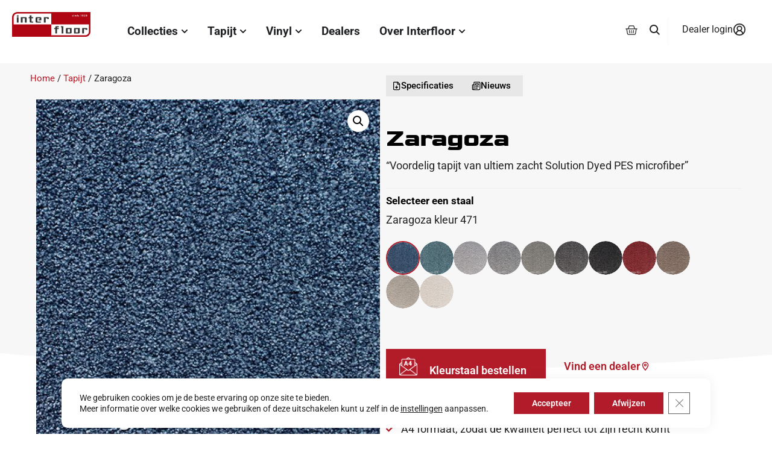

--- FILE ---
content_type: text/html; charset=UTF-8
request_url: https://interfloor.nl/product/zaragoza/
body_size: 53886
content:
<!doctype html>
<html lang="nl-NL">
<head>
<meta charset="UTF-8">
<meta name="viewport" content="width=device-width, initial-scale=1">
<link rel="profile" href="https://gmpg.org/xfn/11">
<meta name='robots' content='index, follow, max-image-preview:large, max-snippet:-1, max-video-preview:-1' />
<!-- Google Tag Manager for WordPress by gtm4wp.com -->
<script data-cfasync="false" data-pagespeed-no-defer>
var gtm4wp_datalayer_name = "dataLayer";
var dataLayer = dataLayer || [];
const gtm4wp_use_sku_instead = 0;
const gtm4wp_currency = 'EUR';
const gtm4wp_product_per_impression = 10;
const gtm4wp_clear_ecommerce = false;
const gtm4wp_datalayer_max_timeout = 2000;
</script>
<!-- End Google Tag Manager for WordPress by gtm4wp.com -->
<!-- This site is optimized with the Yoast SEO plugin v26.7 - https://yoast.com/wordpress/plugins/seo/ -->
<title>Zaragoza - INTERFLOOR | TAPIJT VINYL PROJECT</title>
<link rel="canonical" href="https://interfloor.nl/product/zaragoza/" />
<meta property="og:locale" content="nl_NL" />
<meta property="og:type" content="article" />
<meta property="og:title" content="Zaragoza - INTERFLOOR | TAPIJT VINYL PROJECT" />
<meta property="og:description" content="Ultieme zachtheid van dit zeer luxueuze tapijt is een van de meest in het oog springende eigenschappen. Een voordelige vloerbedekking gemaakt van duurzaam bleekmiddelbestendig Solution Dyed PES microfiber, uitermate geschikt als maatwerk karpet. De uitzonderlijke zachte Ultra Soft zijdeglans garens creëren samen met hoge pooldichtheid het beste comfort, luxe en weldaad. Lees meer »" />
<meta property="og:url" content="https://interfloor.nl/product/zaragoza/" />
<meta property="og:site_name" content="INTERFLOOR | TAPIJT VINYL PROJECT" />
<meta property="article:modified_time" content="2025-08-07T07:30:35+00:00" />
<meta property="og:image" content="https://interfloor.nl/wp-content/uploads/660471.jpg" />
<meta property="og:image:width" content="520" />
<meta property="og:image:height" content="520" />
<meta property="og:image:type" content="image/jpeg" />
<script type="application/ld+json" class="yoast-schema-graph">{"@context":"https://schema.org","@graph":[{"@type":"WebPage","@id":"https://interfloor.nl/product/zaragoza/","url":"https://interfloor.nl/product/zaragoza/","name":"Zaragoza - INTERFLOOR | TAPIJT VINYL PROJECT","isPartOf":{"@id":"https://interfloor.nl/#website"},"primaryImageOfPage":{"@id":"https://interfloor.nl/product/zaragoza/#primaryimage"},"image":{"@id":"https://interfloor.nl/product/zaragoza/#primaryimage"},"thumbnailUrl":"https://interfloor.nl/wp-content/uploads/660471.jpg","datePublished":"2021-01-15T11:33:04+00:00","dateModified":"2025-08-07T07:30:35+00:00","breadcrumb":{"@id":"https://interfloor.nl/product/zaragoza/#breadcrumb"},"inLanguage":"nl-NL","potentialAction":[{"@type":"ReadAction","target":["https://interfloor.nl/product/zaragoza/"]}]},{"@type":"ImageObject","inLanguage":"nl-NL","@id":"https://interfloor.nl/product/zaragoza/#primaryimage","url":"https://interfloor.nl/wp-content/uploads/660471.jpg","contentUrl":"https://interfloor.nl/wp-content/uploads/660471.jpg","width":520,"height":520},{"@type":"BreadcrumbList","@id":"https://interfloor.nl/product/zaragoza/#breadcrumb","itemListElement":[{"@type":"ListItem","position":1,"name":"Home","item":"https://interfloor.nl/"},{"@type":"ListItem","position":2,"name":"Producten","item":"https://interfloor.nl/shop/"},{"@type":"ListItem","position":3,"name":"Zaragoza"}]},{"@type":"WebSite","@id":"https://interfloor.nl/#website","url":"https://interfloor.nl/","name":"INTERFLOOR | TAPIJT VINYL PROJECT","description":"De Mooiste Collecties Tapijt en Vinyl | INTERFLOOR","publisher":{"@id":"https://interfloor.nl/#organization"},"potentialAction":[{"@type":"SearchAction","target":{"@type":"EntryPoint","urlTemplate":"https://interfloor.nl/?s={search_term_string}"},"query-input":{"@type":"PropertyValueSpecification","valueRequired":true,"valueName":"search_term_string"}}],"inLanguage":"nl-NL"},{"@type":"Organization","@id":"https://interfloor.nl/#organization","name":"Interfloor Tapijt Vinyl Zwartsluis","url":"https://interfloor.nl/","logo":{"@type":"ImageObject","inLanguage":"nl-NL","@id":"https://interfloor.nl/#/schema/logo/image/","url":"https://interfloor.nl/wp-content/uploads/interfloor.svg","contentUrl":"https://interfloor.nl/wp-content/uploads/interfloor.svg","width":498,"height":211,"caption":"Interfloor Tapijt Vinyl Zwartsluis"},"image":{"@id":"https://interfloor.nl/#/schema/logo/image/"},"sameAs":["https://nl.pinterest.com/interfloor1828/"]}]}</script>
<!-- / Yoast SEO plugin. -->
<link rel="alternate" type="application/rss+xml" title="INTERFLOOR | TAPIJT VINYL PROJECT &raquo; feed" href="https://interfloor.nl/feed/" />
<link rel="alternate" type="application/rss+xml" title="INTERFLOOR | TAPIJT VINYL PROJECT &raquo; reacties feed" href="https://interfloor.nl/comments/feed/" />
<link rel="alternate" title="oEmbed (JSON)" type="application/json+oembed" href="https://interfloor.nl/wp-json/oembed/1.0/embed?url=https%3A%2F%2Finterfloor.nl%2Fproduct%2Fzaragoza%2F" />
<link rel="alternate" title="oEmbed (XML)" type="text/xml+oembed" href="https://interfloor.nl/wp-json/oembed/1.0/embed?url=https%3A%2F%2Finterfloor.nl%2Fproduct%2Fzaragoza%2F&#038;format=xml" />
<style id='wp-img-auto-sizes-contain-inline-css'>
img:is([sizes=auto i],[sizes^="auto," i]){contain-intrinsic-size:3000px 1500px}
/*# sourceURL=wp-img-auto-sizes-contain-inline-css */
</style>
<link rel='stylesheet' id='sbi_styles-css' href='https://interfloor.nl/wp-content/plugins/instagram-feed/css/sbi-styles.min.css?ver=1767827441' media='all' />
<link rel='stylesheet' id='wp-block-library-css' href='https://interfloor.nl/wp-includes/css/dist/block-library/style.min.css?ver=1767828522' media='all' />
<link rel='stylesheet' id='ion.range-slider-css' href='https://interfloor.nl/wp-content/plugins/yith-woocommerce-ajax-product-filter-premium/assets/css/ion.range-slider.css?ver=1767827485' media='all' />
<link rel='stylesheet' id='yith-wcan-shortcodes-css' href='https://interfloor.nl/wp-content/plugins/yith-woocommerce-ajax-product-filter-premium/assets/css/shortcodes.css?ver=1767827485' media='all' />
<style id='yith-wcan-shortcodes-inline-css'>
:root{
--yith-wcan-filters_colors_titles: rgb(87,87,86);
--yith-wcan-filters_colors_background: #FFFFFF;
--yith-wcan-filters_colors_accent: rgb(179,27,42);
--yith-wcan-filters_colors_accent_r: 179;
--yith-wcan-filters_colors_accent_g: 27;
--yith-wcan-filters_colors_accent_b: 42;
--yith-wcan-color_swatches_border_radius: 5px;
--yith-wcan-color_swatches_size: 24px;
--yith-wcan-labels_style_background: #FFFFFF;
--yith-wcan-labels_style_background_hover: rgb(179,27,42);
--yith-wcan-labels_style_background_active: rgb(179,27,42);
--yith-wcan-labels_style_text: rgb(87,87,86);
--yith-wcan-labels_style_text_hover: #FFFFFF;
--yith-wcan-labels_style_text_active: #FFFFFF;
--yith-wcan-anchors_style_text: rgb(87,87,86);
--yith-wcan-anchors_style_text_hover: rgb(179,27,42);
--yith-wcan-anchors_style_text_active: rgb(179,27,42);
}
/*# sourceURL=yith-wcan-shortcodes-inline-css */
</style>
<style id='global-styles-inline-css'>
:root{--wp--preset--aspect-ratio--square: 1;--wp--preset--aspect-ratio--4-3: 4/3;--wp--preset--aspect-ratio--3-4: 3/4;--wp--preset--aspect-ratio--3-2: 3/2;--wp--preset--aspect-ratio--2-3: 2/3;--wp--preset--aspect-ratio--16-9: 16/9;--wp--preset--aspect-ratio--9-16: 9/16;--wp--preset--color--black: #000000;--wp--preset--color--cyan-bluish-gray: #abb8c3;--wp--preset--color--white: #ffffff;--wp--preset--color--pale-pink: #f78da7;--wp--preset--color--vivid-red: #cf2e2e;--wp--preset--color--luminous-vivid-orange: #ff6900;--wp--preset--color--luminous-vivid-amber: #fcb900;--wp--preset--color--light-green-cyan: #7bdcb5;--wp--preset--color--vivid-green-cyan: #00d084;--wp--preset--color--pale-cyan-blue: #8ed1fc;--wp--preset--color--vivid-cyan-blue: #0693e3;--wp--preset--color--vivid-purple: #9b51e0;--wp--preset--gradient--vivid-cyan-blue-to-vivid-purple: linear-gradient(135deg,rgb(6,147,227) 0%,rgb(155,81,224) 100%);--wp--preset--gradient--light-green-cyan-to-vivid-green-cyan: linear-gradient(135deg,rgb(122,220,180) 0%,rgb(0,208,130) 100%);--wp--preset--gradient--luminous-vivid-amber-to-luminous-vivid-orange: linear-gradient(135deg,rgb(252,185,0) 0%,rgb(255,105,0) 100%);--wp--preset--gradient--luminous-vivid-orange-to-vivid-red: linear-gradient(135deg,rgb(255,105,0) 0%,rgb(207,46,46) 100%);--wp--preset--gradient--very-light-gray-to-cyan-bluish-gray: linear-gradient(135deg,rgb(238,238,238) 0%,rgb(169,184,195) 100%);--wp--preset--gradient--cool-to-warm-spectrum: linear-gradient(135deg,rgb(74,234,220) 0%,rgb(151,120,209) 20%,rgb(207,42,186) 40%,rgb(238,44,130) 60%,rgb(251,105,98) 80%,rgb(254,248,76) 100%);--wp--preset--gradient--blush-light-purple: linear-gradient(135deg,rgb(255,206,236) 0%,rgb(152,150,240) 100%);--wp--preset--gradient--blush-bordeaux: linear-gradient(135deg,rgb(254,205,165) 0%,rgb(254,45,45) 50%,rgb(107,0,62) 100%);--wp--preset--gradient--luminous-dusk: linear-gradient(135deg,rgb(255,203,112) 0%,rgb(199,81,192) 50%,rgb(65,88,208) 100%);--wp--preset--gradient--pale-ocean: linear-gradient(135deg,rgb(255,245,203) 0%,rgb(182,227,212) 50%,rgb(51,167,181) 100%);--wp--preset--gradient--electric-grass: linear-gradient(135deg,rgb(202,248,128) 0%,rgb(113,206,126) 100%);--wp--preset--gradient--midnight: linear-gradient(135deg,rgb(2,3,129) 0%,rgb(40,116,252) 100%);--wp--preset--font-size--small: 13px;--wp--preset--font-size--medium: 20px;--wp--preset--font-size--large: 36px;--wp--preset--font-size--x-large: 42px;--wp--preset--spacing--20: 0.44rem;--wp--preset--spacing--30: 0.67rem;--wp--preset--spacing--40: 1rem;--wp--preset--spacing--50: 1.5rem;--wp--preset--spacing--60: 2.25rem;--wp--preset--spacing--70: 3.38rem;--wp--preset--spacing--80: 5.06rem;--wp--preset--shadow--natural: 6px 6px 9px rgba(0, 0, 0, 0.2);--wp--preset--shadow--deep: 12px 12px 50px rgba(0, 0, 0, 0.4);--wp--preset--shadow--sharp: 6px 6px 0px rgba(0, 0, 0, 0.2);--wp--preset--shadow--outlined: 6px 6px 0px -3px rgb(255, 255, 255), 6px 6px rgb(0, 0, 0);--wp--preset--shadow--crisp: 6px 6px 0px rgb(0, 0, 0);}:root { --wp--style--global--content-size: 800px;--wp--style--global--wide-size: 1200px; }:where(body) { margin: 0; }.wp-site-blocks > .alignleft { float: left; margin-right: 2em; }.wp-site-blocks > .alignright { float: right; margin-left: 2em; }.wp-site-blocks > .aligncenter { justify-content: center; margin-left: auto; margin-right: auto; }:where(.wp-site-blocks) > * { margin-block-start: 24px; margin-block-end: 0; }:where(.wp-site-blocks) > :first-child { margin-block-start: 0; }:where(.wp-site-blocks) > :last-child { margin-block-end: 0; }:root { --wp--style--block-gap: 24px; }:root :where(.is-layout-flow) > :first-child{margin-block-start: 0;}:root :where(.is-layout-flow) > :last-child{margin-block-end: 0;}:root :where(.is-layout-flow) > *{margin-block-start: 24px;margin-block-end: 0;}:root :where(.is-layout-constrained) > :first-child{margin-block-start: 0;}:root :where(.is-layout-constrained) > :last-child{margin-block-end: 0;}:root :where(.is-layout-constrained) > *{margin-block-start: 24px;margin-block-end: 0;}:root :where(.is-layout-flex){gap: 24px;}:root :where(.is-layout-grid){gap: 24px;}.is-layout-flow > .alignleft{float: left;margin-inline-start: 0;margin-inline-end: 2em;}.is-layout-flow > .alignright{float: right;margin-inline-start: 2em;margin-inline-end: 0;}.is-layout-flow > .aligncenter{margin-left: auto !important;margin-right: auto !important;}.is-layout-constrained > .alignleft{float: left;margin-inline-start: 0;margin-inline-end: 2em;}.is-layout-constrained > .alignright{float: right;margin-inline-start: 2em;margin-inline-end: 0;}.is-layout-constrained > .aligncenter{margin-left: auto !important;margin-right: auto !important;}.is-layout-constrained > :where(:not(.alignleft):not(.alignright):not(.alignfull)){max-width: var(--wp--style--global--content-size);margin-left: auto !important;margin-right: auto !important;}.is-layout-constrained > .alignwide{max-width: var(--wp--style--global--wide-size);}body .is-layout-flex{display: flex;}.is-layout-flex{flex-wrap: wrap;align-items: center;}.is-layout-flex > :is(*, div){margin: 0;}body .is-layout-grid{display: grid;}.is-layout-grid > :is(*, div){margin: 0;}body{padding-top: 0px;padding-right: 0px;padding-bottom: 0px;padding-left: 0px;}a:where(:not(.wp-element-button)){text-decoration: underline;}:root :where(.wp-element-button, .wp-block-button__link){background-color: #32373c;border-width: 0;color: #fff;font-family: inherit;font-size: inherit;font-style: inherit;font-weight: inherit;letter-spacing: inherit;line-height: inherit;padding-top: calc(0.667em + 2px);padding-right: calc(1.333em + 2px);padding-bottom: calc(0.667em + 2px);padding-left: calc(1.333em + 2px);text-decoration: none;text-transform: inherit;}.has-black-color{color: var(--wp--preset--color--black) !important;}.has-cyan-bluish-gray-color{color: var(--wp--preset--color--cyan-bluish-gray) !important;}.has-white-color{color: var(--wp--preset--color--white) !important;}.has-pale-pink-color{color: var(--wp--preset--color--pale-pink) !important;}.has-vivid-red-color{color: var(--wp--preset--color--vivid-red) !important;}.has-luminous-vivid-orange-color{color: var(--wp--preset--color--luminous-vivid-orange) !important;}.has-luminous-vivid-amber-color{color: var(--wp--preset--color--luminous-vivid-amber) !important;}.has-light-green-cyan-color{color: var(--wp--preset--color--light-green-cyan) !important;}.has-vivid-green-cyan-color{color: var(--wp--preset--color--vivid-green-cyan) !important;}.has-pale-cyan-blue-color{color: var(--wp--preset--color--pale-cyan-blue) !important;}.has-vivid-cyan-blue-color{color: var(--wp--preset--color--vivid-cyan-blue) !important;}.has-vivid-purple-color{color: var(--wp--preset--color--vivid-purple) !important;}.has-black-background-color{background-color: var(--wp--preset--color--black) !important;}.has-cyan-bluish-gray-background-color{background-color: var(--wp--preset--color--cyan-bluish-gray) !important;}.has-white-background-color{background-color: var(--wp--preset--color--white) !important;}.has-pale-pink-background-color{background-color: var(--wp--preset--color--pale-pink) !important;}.has-vivid-red-background-color{background-color: var(--wp--preset--color--vivid-red) !important;}.has-luminous-vivid-orange-background-color{background-color: var(--wp--preset--color--luminous-vivid-orange) !important;}.has-luminous-vivid-amber-background-color{background-color: var(--wp--preset--color--luminous-vivid-amber) !important;}.has-light-green-cyan-background-color{background-color: var(--wp--preset--color--light-green-cyan) !important;}.has-vivid-green-cyan-background-color{background-color: var(--wp--preset--color--vivid-green-cyan) !important;}.has-pale-cyan-blue-background-color{background-color: var(--wp--preset--color--pale-cyan-blue) !important;}.has-vivid-cyan-blue-background-color{background-color: var(--wp--preset--color--vivid-cyan-blue) !important;}.has-vivid-purple-background-color{background-color: var(--wp--preset--color--vivid-purple) !important;}.has-black-border-color{border-color: var(--wp--preset--color--black) !important;}.has-cyan-bluish-gray-border-color{border-color: var(--wp--preset--color--cyan-bluish-gray) !important;}.has-white-border-color{border-color: var(--wp--preset--color--white) !important;}.has-pale-pink-border-color{border-color: var(--wp--preset--color--pale-pink) !important;}.has-vivid-red-border-color{border-color: var(--wp--preset--color--vivid-red) !important;}.has-luminous-vivid-orange-border-color{border-color: var(--wp--preset--color--luminous-vivid-orange) !important;}.has-luminous-vivid-amber-border-color{border-color: var(--wp--preset--color--luminous-vivid-amber) !important;}.has-light-green-cyan-border-color{border-color: var(--wp--preset--color--light-green-cyan) !important;}.has-vivid-green-cyan-border-color{border-color: var(--wp--preset--color--vivid-green-cyan) !important;}.has-pale-cyan-blue-border-color{border-color: var(--wp--preset--color--pale-cyan-blue) !important;}.has-vivid-cyan-blue-border-color{border-color: var(--wp--preset--color--vivid-cyan-blue) !important;}.has-vivid-purple-border-color{border-color: var(--wp--preset--color--vivid-purple) !important;}.has-vivid-cyan-blue-to-vivid-purple-gradient-background{background: var(--wp--preset--gradient--vivid-cyan-blue-to-vivid-purple) !important;}.has-light-green-cyan-to-vivid-green-cyan-gradient-background{background: var(--wp--preset--gradient--light-green-cyan-to-vivid-green-cyan) !important;}.has-luminous-vivid-amber-to-luminous-vivid-orange-gradient-background{background: var(--wp--preset--gradient--luminous-vivid-amber-to-luminous-vivid-orange) !important;}.has-luminous-vivid-orange-to-vivid-red-gradient-background{background: var(--wp--preset--gradient--luminous-vivid-orange-to-vivid-red) !important;}.has-very-light-gray-to-cyan-bluish-gray-gradient-background{background: var(--wp--preset--gradient--very-light-gray-to-cyan-bluish-gray) !important;}.has-cool-to-warm-spectrum-gradient-background{background: var(--wp--preset--gradient--cool-to-warm-spectrum) !important;}.has-blush-light-purple-gradient-background{background: var(--wp--preset--gradient--blush-light-purple) !important;}.has-blush-bordeaux-gradient-background{background: var(--wp--preset--gradient--blush-bordeaux) !important;}.has-luminous-dusk-gradient-background{background: var(--wp--preset--gradient--luminous-dusk) !important;}.has-pale-ocean-gradient-background{background: var(--wp--preset--gradient--pale-ocean) !important;}.has-electric-grass-gradient-background{background: var(--wp--preset--gradient--electric-grass) !important;}.has-midnight-gradient-background{background: var(--wp--preset--gradient--midnight) !important;}.has-small-font-size{font-size: var(--wp--preset--font-size--small) !important;}.has-medium-font-size{font-size: var(--wp--preset--font-size--medium) !important;}.has-large-font-size{font-size: var(--wp--preset--font-size--large) !important;}.has-x-large-font-size{font-size: var(--wp--preset--font-size--x-large) !important;}
:root :where(.wp-block-pullquote){font-size: 1.5em;line-height: 1.6;}
/*# sourceURL=global-styles-inline-css */
</style>
<link rel='stylesheet' id='photoswipe-css' href='https://interfloor.nl/wp-content/plugins/woocommerce/assets/css/photoswipe/photoswipe.min.css?ver=1767827855' media='all' />
<link rel='stylesheet' id='photoswipe-default-skin-css' href='https://interfloor.nl/wp-content/plugins/woocommerce/assets/css/photoswipe/default-skin/default-skin.min.css?ver=1767827855' media='all' />
<link rel='stylesheet' id='woocommerce-layout-css' href='https://interfloor.nl/wp-content/plugins/woocommerce/assets/css/woocommerce-layout.css?ver=1767827855' media='all' />
<link rel='stylesheet' id='woocommerce-smallscreen-css' href='https://interfloor.nl/wp-content/plugins/woocommerce/assets/css/woocommerce-smallscreen.css?ver=1767827855' media='only screen and (max-width: 768px)' />
<link rel='stylesheet' id='woocommerce-general-css' href='https://interfloor.nl/wp-content/plugins/woocommerce/assets/css/woocommerce.css?ver=1767827855' media='all' />
<style id='woocommerce-inline-inline-css'>
.woocommerce form .form-row .required { visibility: visible; }
/*# sourceURL=woocommerce-inline-inline-css */
</style>
<link rel='stylesheet' id='wpsl-styles-css' href='https://interfloor.nl/wp-content/plugins/wp-store-locator/css/styles.min.css?ver=1760563467' media='all' />
<link rel='stylesheet' id='eae-css-css' href='https://interfloor.nl/wp-content/plugins/addon-elements-for-elementor-page-builder/assets/css/eae.min.css?ver=1767827379' media='all' />
<link rel='stylesheet' id='eae-peel-css-css' href='https://interfloor.nl/wp-content/plugins/addon-elements-for-elementor-page-builder/assets/lib/peel/peel.css?ver=1767827379' media='all' />
<link rel='stylesheet' id='vegas-css-css' href='https://interfloor.nl/wp-content/plugins/addon-elements-for-elementor-page-builder/assets/lib/vegas/vegas.min.css?ver=1767827379' media='all' />
<link rel='stylesheet' id='woo-variation-swatches-css' href='https://interfloor.nl/wp-content/plugins/woo-variation-swatches/assets/css/frontend.min.css?ver=1767827653' media='all' />
<style id='woo-variation-swatches-inline-css'>
:root {
--wvs-tick:url("data:image/svg+xml;utf8,%3Csvg filter='drop-shadow(0px 0px 2px rgb(0 0 0 / .8))' xmlns='http://www.w3.org/2000/svg'  viewBox='0 0 30 30'%3E%3Cpath fill='none' stroke='%23ffffff' stroke-linecap='round' stroke-linejoin='round' stroke-width='4' d='M4 16L11 23 27 7'/%3E%3C/svg%3E");
--wvs-cross:url("data:image/svg+xml;utf8,%3Csvg filter='drop-shadow(0px 0px 5px rgb(255 255 255 / .6))' xmlns='http://www.w3.org/2000/svg' width='72px' height='72px' viewBox='0 0 24 24'%3E%3Cpath fill='none' stroke='%23ff0000' stroke-linecap='round' stroke-width='0.6' d='M5 5L19 19M19 5L5 19'/%3E%3C/svg%3E");
--wvs-single-product-item-width:70px;
--wvs-single-product-item-height:70px;
--wvs-single-product-item-font-size:16px}
/*# sourceURL=woo-variation-swatches-inline-css */
</style>
<link rel='stylesheet' id='hello-elementor-theme-style-css' href='https://interfloor.nl/wp-content/themes/hello-elementor/assets/css/theme.css?ver=1767827922' media='all' />
<link rel='stylesheet' id='hello-elementor-child-style-css' href='https://interfloor.nl/wp-content/themes/hello-theme-child-master/style.css?ver=1762271590' media='all' />
<link rel='stylesheet' id='hello-elementor-css' href='https://interfloor.nl/wp-content/themes/hello-elementor/assets/css/reset.css?ver=1767827922' media='all' />
<link rel='stylesheet' id='hello-elementor-header-footer-css' href='https://interfloor.nl/wp-content/themes/hello-elementor/assets/css/header-footer.css?ver=1767827922' media='all' />
<link rel='stylesheet' id='elementor-frontend-css' href='https://interfloor.nl/wp-content/plugins/elementor/assets/css/frontend.min.css?ver=1767827368' media='all' />
<link rel='stylesheet' id='elementor-post-26717-css' href='https://interfloor.nl/wp-content/uploads/elementor/css/post-26717.css?ver=1768266839' media='all' />
<link rel='stylesheet' id='woo-product-widgets-for-elementor-css' href='https://interfloor.nl/wp-content/plugins/woo-products-widgets-for-elementor/assets/css/woo-products-widgets.css?ver=1729180497' media='all' />
<style id='woo-product-widgets-for-elementor-inline-css'>
@font-face {
font-family: "WooCommerce";
src: url("https://interfloor.nl/wp-content/plugins/woocommerce/assets/fonts/WooCommerce.eot");
src: url("https://interfloor.nl/wp-content/plugins/woocommerce/assets/fonts/WooCommerce.eot?#iefix") format("embedded-opentype"),
url("https://interfloor.nl/wp-content/plugins/woocommerce/assets/fonts/WooCommerce.woff") format("woff"),
url("https://interfloor.nl/wp-content/plugins/woocommerce/assets/fonts/WooCommerce.ttf") format("truetype"),
url("https://interfloor.nl/wp-content/plugins/woocommerce/assets/fonts/WooCommerce.svg#WooCommerce") format("svg");
font-weight: normal;
font-style: normal;
}
/*# sourceURL=woo-product-widgets-for-elementor-inline-css */
</style>
<link rel='stylesheet' id='widget-image-css' href='https://interfloor.nl/wp-content/plugins/elementor/assets/css/widget-image.min.css?ver=1767827368' media='all' />
<link rel='stylesheet' id='widget-woocommerce-menu-cart-css' href='https://interfloor.nl/wp-content/plugins/elementor-pro/assets/css/widget-woocommerce-menu-cart.min.css?ver=1767827843' media='all' />
<link rel='stylesheet' id='widget-heading-css' href='https://interfloor.nl/wp-content/plugins/elementor/assets/css/widget-heading.min.css?ver=1767827368' media='all' />
<link rel='stylesheet' id='e-animation-fadeIn-css' href='https://interfloor.nl/wp-content/plugins/elementor/assets/lib/animations/styles/fadeIn.min.css?ver=1767827368' media='all' />
<link rel='stylesheet' id='widget-mega-menu-css' href='https://interfloor.nl/wp-content/plugins/elementor-pro/assets/css/widget-mega-menu.min.css?ver=1767827843' media='all' />
<link rel='stylesheet' id='e-sticky-css' href='https://interfloor.nl/wp-content/plugins/elementor-pro/assets/css/modules/sticky.min.css?ver=1767827843' media='all' />
<link rel='stylesheet' id='widget-nested-accordion-css' href='https://interfloor.nl/wp-content/plugins/elementor/assets/css/widget-nested-accordion.min.css?ver=1767827368' media='all' />
<link rel='stylesheet' id='widget-social-icons-css' href='https://interfloor.nl/wp-content/plugins/elementor/assets/css/widget-social-icons.min.css?ver=1767827368' media='all' />
<link rel='stylesheet' id='e-apple-webkit-css' href='https://interfloor.nl/wp-content/plugins/elementor/assets/css/conditionals/apple-webkit.min.css?ver=1767827368' media='all' />
<link rel='stylesheet' id='widget-woocommerce-product-images-css' href='https://interfloor.nl/wp-content/plugins/elementor-pro/assets/css/widget-woocommerce-product-images.min.css?ver=1767827843' media='all' />
<link rel='stylesheet' id='widget-divider-css' href='https://interfloor.nl/wp-content/plugins/elementor/assets/css/widget-divider.min.css?ver=1767827368' media='all' />
<link rel='stylesheet' id='widget-woocommerce-product-add-to-cart-css' href='https://interfloor.nl/wp-content/plugins/elementor-pro/assets/css/widget-woocommerce-product-add-to-cart.min.css?ver=1767827843' media='all' />
<link rel='stylesheet' id='widget-icon-list-css' href='https://interfloor.nl/wp-content/plugins/elementor/assets/css/widget-icon-list.min.css?ver=1767827368' media='all' />
<link rel='stylesheet' id='e-shapes-css' href='https://interfloor.nl/wp-content/plugins/elementor/assets/css/conditionals/shapes.min.css?ver=1767827368' media='all' />
<link rel='stylesheet' id='widget-woocommerce-product-additional-information-css' href='https://interfloor.nl/wp-content/plugins/elementor-pro/assets/css/widget-woocommerce-product-additional-information.min.css?ver=1767827843' media='all' />
<link rel='stylesheet' id='widget-woocommerce-product-data-tabs-css' href='https://interfloor.nl/wp-content/plugins/elementor-pro/assets/css/widget-woocommerce-product-data-tabs.min.css?ver=1767827843' media='all' />
<link rel='stylesheet' id='widget-nested-tabs-css' href='https://interfloor.nl/wp-content/plugins/elementor/assets/css/widget-nested-tabs.min.css?ver=1767827368' media='all' />
<link rel='stylesheet' id='swiper-css' href='https://interfloor.nl/wp-content/plugins/elementor/assets/lib/swiper/v8/css/swiper.min.css?ver=1767827368' media='all' />
<link rel='stylesheet' id='e-swiper-css' href='https://interfloor.nl/wp-content/plugins/elementor/assets/css/conditionals/e-swiper.min.css?ver=1767827368' media='all' />
<link rel='stylesheet' id='widget-image-carousel-css' href='https://interfloor.nl/wp-content/plugins/elementor/assets/css/widget-image-carousel.min.css?ver=1767827368' media='all' />
<link rel='stylesheet' id='widget-woocommerce-products-css' href='https://interfloor.nl/wp-content/plugins/elementor-pro/assets/css/widget-woocommerce-products.min.css?ver=1767827843' media='all' />
<link rel='stylesheet' id='font-awesome-5-all-css' href='https://interfloor.nl/wp-content/plugins/elementor/assets/lib/font-awesome/css/all.min.css?ver=1767827368' media='all' />
<link rel='stylesheet' id='font-awesome-4-shim-css' href='https://interfloor.nl/wp-content/plugins/elementor/assets/lib/font-awesome/css/v4-shims.min.css?ver=1767827368' media='all' />
<link rel='stylesheet' id='sbistyles-css' href='https://interfloor.nl/wp-content/plugins/instagram-feed/css/sbi-styles.min.css?ver=1767827441' media='all' />
<link rel='stylesheet' id='elementor-post-101322-css' href='https://interfloor.nl/wp-content/uploads/elementor/css/post-101322.css?ver=1769679677' media='all' />
<link rel='stylesheet' id='elementor-post-91156-css' href='https://interfloor.nl/wp-content/uploads/elementor/css/post-91156.css?ver=1768266841' media='all' />
<link rel='stylesheet' id='elementor-post-101612-css' href='https://interfloor.nl/wp-content/uploads/elementor/css/post-101612.css?ver=1768267170' media='all' />
<link rel='stylesheet' id='mollie-applepaydirect-css' href='https://interfloor.nl/wp-content/plugins/mollie-payments-for-woocommerce/public/css/mollie-applepaydirect.min.css?ver=1767827414' media='screen' />
<link rel='stylesheet' id='moove_gdpr_frontend-css' href='https://interfloor.nl/wp-content/plugins/gdpr-cookie-compliance/dist/styles/gdpr-main-nf.css?ver=1760563282' media='all' />
<style id='moove_gdpr_frontend-inline-css'>
#moove_gdpr_cookie_modal .moove-gdpr-modal-content .moove-gdpr-tab-main h3.tab-title, 
#moove_gdpr_cookie_modal .moove-gdpr-modal-content .moove-gdpr-tab-main span.tab-title,
#moove_gdpr_cookie_modal .moove-gdpr-modal-content .moove-gdpr-modal-left-content #moove-gdpr-menu li a, 
#moove_gdpr_cookie_modal .moove-gdpr-modal-content .moove-gdpr-modal-left-content #moove-gdpr-menu li button,
#moove_gdpr_cookie_modal .moove-gdpr-modal-content .moove-gdpr-modal-left-content .moove-gdpr-branding-cnt a,
#moove_gdpr_cookie_modal .moove-gdpr-modal-content .moove-gdpr-modal-footer-content .moove-gdpr-button-holder a.mgbutton, 
#moove_gdpr_cookie_modal .moove-gdpr-modal-content .moove-gdpr-modal-footer-content .moove-gdpr-button-holder button.mgbutton,
#moove_gdpr_cookie_modal .cookie-switch .cookie-slider:after, 
#moove_gdpr_cookie_modal .cookie-switch .slider:after, 
#moove_gdpr_cookie_modal .switch .cookie-slider:after, 
#moove_gdpr_cookie_modal .switch .slider:after,
#moove_gdpr_cookie_info_bar .moove-gdpr-info-bar-container .moove-gdpr-info-bar-content p, 
#moove_gdpr_cookie_info_bar .moove-gdpr-info-bar-container .moove-gdpr-info-bar-content p a,
#moove_gdpr_cookie_info_bar .moove-gdpr-info-bar-container .moove-gdpr-info-bar-content a.mgbutton, 
#moove_gdpr_cookie_info_bar .moove-gdpr-info-bar-container .moove-gdpr-info-bar-content button.mgbutton,
#moove_gdpr_cookie_modal .moove-gdpr-modal-content .moove-gdpr-tab-main .moove-gdpr-tab-main-content h1, 
#moove_gdpr_cookie_modal .moove-gdpr-modal-content .moove-gdpr-tab-main .moove-gdpr-tab-main-content h2, 
#moove_gdpr_cookie_modal .moove-gdpr-modal-content .moove-gdpr-tab-main .moove-gdpr-tab-main-content h3, 
#moove_gdpr_cookie_modal .moove-gdpr-modal-content .moove-gdpr-tab-main .moove-gdpr-tab-main-content h4, 
#moove_gdpr_cookie_modal .moove-gdpr-modal-content .moove-gdpr-tab-main .moove-gdpr-tab-main-content h5, 
#moove_gdpr_cookie_modal .moove-gdpr-modal-content .moove-gdpr-tab-main .moove-gdpr-tab-main-content h6,
#moove_gdpr_cookie_modal .moove-gdpr-modal-content.moove_gdpr_modal_theme_v2 .moove-gdpr-modal-title .tab-title,
#moove_gdpr_cookie_modal .moove-gdpr-modal-content.moove_gdpr_modal_theme_v2 .moove-gdpr-tab-main h3.tab-title, 
#moove_gdpr_cookie_modal .moove-gdpr-modal-content.moove_gdpr_modal_theme_v2 .moove-gdpr-tab-main span.tab-title,
#moove_gdpr_cookie_modal .moove-gdpr-modal-content.moove_gdpr_modal_theme_v2 .moove-gdpr-branding-cnt a {
font-weight: inherit				}
#moove_gdpr_cookie_modal,#moove_gdpr_cookie_info_bar,.gdpr_cookie_settings_shortcode_content{font-family:inherit}#moove_gdpr_save_popup_settings_button{background-color:#373737;color:#fff}#moove_gdpr_save_popup_settings_button:hover{background-color:#000}#moove_gdpr_cookie_info_bar .moove-gdpr-info-bar-container .moove-gdpr-info-bar-content a.mgbutton,#moove_gdpr_cookie_info_bar .moove-gdpr-info-bar-container .moove-gdpr-info-bar-content button.mgbutton{background-color:#b21c2a}#moove_gdpr_cookie_modal .moove-gdpr-modal-content .moove-gdpr-modal-footer-content .moove-gdpr-button-holder a.mgbutton,#moove_gdpr_cookie_modal .moove-gdpr-modal-content .moove-gdpr-modal-footer-content .moove-gdpr-button-holder button.mgbutton,.gdpr_cookie_settings_shortcode_content .gdpr-shr-button.button-green{background-color:#b21c2a;border-color:#b21c2a}#moove_gdpr_cookie_modal .moove-gdpr-modal-content .moove-gdpr-modal-footer-content .moove-gdpr-button-holder a.mgbutton:hover,#moove_gdpr_cookie_modal .moove-gdpr-modal-content .moove-gdpr-modal-footer-content .moove-gdpr-button-holder button.mgbutton:hover,.gdpr_cookie_settings_shortcode_content .gdpr-shr-button.button-green:hover{background-color:#fff;color:#b21c2a}#moove_gdpr_cookie_modal .moove-gdpr-modal-content .moove-gdpr-modal-close i,#moove_gdpr_cookie_modal .moove-gdpr-modal-content .moove-gdpr-modal-close span.gdpr-icon{background-color:#b21c2a;border:1px solid #b21c2a}#moove_gdpr_cookie_info_bar span.moove-gdpr-infobar-allow-all.focus-g,#moove_gdpr_cookie_info_bar span.moove-gdpr-infobar-allow-all:focus,#moove_gdpr_cookie_info_bar button.moove-gdpr-infobar-allow-all.focus-g,#moove_gdpr_cookie_info_bar button.moove-gdpr-infobar-allow-all:focus,#moove_gdpr_cookie_info_bar span.moove-gdpr-infobar-reject-btn.focus-g,#moove_gdpr_cookie_info_bar span.moove-gdpr-infobar-reject-btn:focus,#moove_gdpr_cookie_info_bar button.moove-gdpr-infobar-reject-btn.focus-g,#moove_gdpr_cookie_info_bar button.moove-gdpr-infobar-reject-btn:focus,#moove_gdpr_cookie_info_bar span.change-settings-button.focus-g,#moove_gdpr_cookie_info_bar span.change-settings-button:focus,#moove_gdpr_cookie_info_bar button.change-settings-button.focus-g,#moove_gdpr_cookie_info_bar button.change-settings-button:focus{-webkit-box-shadow:0 0 1px 3px #b21c2a;-moz-box-shadow:0 0 1px 3px #b21c2a;box-shadow:0 0 1px 3px #b21c2a}#moove_gdpr_cookie_modal .moove-gdpr-modal-content .moove-gdpr-modal-close i:hover,#moove_gdpr_cookie_modal .moove-gdpr-modal-content .moove-gdpr-modal-close span.gdpr-icon:hover,#moove_gdpr_cookie_info_bar span[data-href]>u.change-settings-button{color:#b21c2a}#moove_gdpr_cookie_modal .moove-gdpr-modal-content .moove-gdpr-modal-left-content #moove-gdpr-menu li.menu-item-selected a span.gdpr-icon,#moove_gdpr_cookie_modal .moove-gdpr-modal-content .moove-gdpr-modal-left-content #moove-gdpr-menu li.menu-item-selected button span.gdpr-icon{color:inherit}#moove_gdpr_cookie_modal .moove-gdpr-modal-content .moove-gdpr-modal-left-content #moove-gdpr-menu li a span.gdpr-icon,#moove_gdpr_cookie_modal .moove-gdpr-modal-content .moove-gdpr-modal-left-content #moove-gdpr-menu li button span.gdpr-icon{color:inherit}#moove_gdpr_cookie_modal .gdpr-acc-link{line-height:0;font-size:0;color:transparent;position:absolute}#moove_gdpr_cookie_modal .moove-gdpr-modal-content .moove-gdpr-modal-close:hover i,#moove_gdpr_cookie_modal .moove-gdpr-modal-content .moove-gdpr-modal-left-content #moove-gdpr-menu li a,#moove_gdpr_cookie_modal .moove-gdpr-modal-content .moove-gdpr-modal-left-content #moove-gdpr-menu li button,#moove_gdpr_cookie_modal .moove-gdpr-modal-content .moove-gdpr-modal-left-content #moove-gdpr-menu li button i,#moove_gdpr_cookie_modal .moove-gdpr-modal-content .moove-gdpr-modal-left-content #moove-gdpr-menu li a i,#moove_gdpr_cookie_modal .moove-gdpr-modal-content .moove-gdpr-tab-main .moove-gdpr-tab-main-content a:hover,#moove_gdpr_cookie_info_bar.moove-gdpr-dark-scheme .moove-gdpr-info-bar-container .moove-gdpr-info-bar-content a.mgbutton:hover,#moove_gdpr_cookie_info_bar.moove-gdpr-dark-scheme .moove-gdpr-info-bar-container .moove-gdpr-info-bar-content button.mgbutton:hover,#moove_gdpr_cookie_info_bar.moove-gdpr-dark-scheme .moove-gdpr-info-bar-container .moove-gdpr-info-bar-content a:hover,#moove_gdpr_cookie_info_bar.moove-gdpr-dark-scheme .moove-gdpr-info-bar-container .moove-gdpr-info-bar-content button:hover,#moove_gdpr_cookie_info_bar.moove-gdpr-dark-scheme .moove-gdpr-info-bar-container .moove-gdpr-info-bar-content span.change-settings-button:hover,#moove_gdpr_cookie_info_bar.moove-gdpr-dark-scheme .moove-gdpr-info-bar-container .moove-gdpr-info-bar-content button.change-settings-button:hover,#moove_gdpr_cookie_info_bar.moove-gdpr-dark-scheme .moove-gdpr-info-bar-container .moove-gdpr-info-bar-content u.change-settings-button:hover,#moove_gdpr_cookie_info_bar span[data-href]>u.change-settings-button,#moove_gdpr_cookie_info_bar.moove-gdpr-dark-scheme .moove-gdpr-info-bar-container .moove-gdpr-info-bar-content a.mgbutton.focus-g,#moove_gdpr_cookie_info_bar.moove-gdpr-dark-scheme .moove-gdpr-info-bar-container .moove-gdpr-info-bar-content button.mgbutton.focus-g,#moove_gdpr_cookie_info_bar.moove-gdpr-dark-scheme .moove-gdpr-info-bar-container .moove-gdpr-info-bar-content a.focus-g,#moove_gdpr_cookie_info_bar.moove-gdpr-dark-scheme .moove-gdpr-info-bar-container .moove-gdpr-info-bar-content button.focus-g,#moove_gdpr_cookie_info_bar.moove-gdpr-dark-scheme .moove-gdpr-info-bar-container .moove-gdpr-info-bar-content a.mgbutton:focus,#moove_gdpr_cookie_info_bar.moove-gdpr-dark-scheme .moove-gdpr-info-bar-container .moove-gdpr-info-bar-content button.mgbutton:focus,#moove_gdpr_cookie_info_bar.moove-gdpr-dark-scheme .moove-gdpr-info-bar-container .moove-gdpr-info-bar-content a:focus,#moove_gdpr_cookie_info_bar.moove-gdpr-dark-scheme .moove-gdpr-info-bar-container .moove-gdpr-info-bar-content button:focus,#moove_gdpr_cookie_info_bar.moove-gdpr-dark-scheme .moove-gdpr-info-bar-container .moove-gdpr-info-bar-content span.change-settings-button.focus-g,span.change-settings-button:focus,button.change-settings-button.focus-g,button.change-settings-button:focus,#moove_gdpr_cookie_info_bar.moove-gdpr-dark-scheme .moove-gdpr-info-bar-container .moove-gdpr-info-bar-content u.change-settings-button.focus-g,#moove_gdpr_cookie_info_bar.moove-gdpr-dark-scheme .moove-gdpr-info-bar-container .moove-gdpr-info-bar-content u.change-settings-button:focus{color:#b21c2a}#moove_gdpr_cookie_modal .moove-gdpr-branding.focus-g span,#moove_gdpr_cookie_modal .moove-gdpr-modal-content .moove-gdpr-tab-main a.focus-g,#moove_gdpr_cookie_modal .moove-gdpr-modal-content .moove-gdpr-tab-main .gdpr-cd-details-toggle.focus-g{color:#b21c2a}#moove_gdpr_cookie_modal.gdpr_lightbox-hide{display:none}#moove_gdpr_cookie_info_bar .moove-gdpr-info-bar-container .moove-gdpr-info-bar-content a.mgbutton,#moove_gdpr_cookie_info_bar .moove-gdpr-info-bar-container .moove-gdpr-info-bar-content button.mgbutton,#moove_gdpr_cookie_modal .moove-gdpr-modal-content .moove-gdpr-modal-footer-content .moove-gdpr-button-holder a.mgbutton,#moove_gdpr_cookie_modal .moove-gdpr-modal-content .moove-gdpr-modal-footer-content .moove-gdpr-button-holder button.mgbutton,.gdpr-shr-button,#moove_gdpr_cookie_info_bar .moove-gdpr-infobar-close-btn{border-radius:0}
/*# sourceURL=moove_gdpr_frontend-inline-css */
</style>
<link rel='stylesheet' id='ecs-styles-css' href='https://interfloor.nl/wp-content/plugins/ele-custom-skin/assets/css/ecs-style.css?ver=1714317133' media='all' />
<link rel='stylesheet' id='elementor-post-27567-css' href='https://interfloor.nl/wp-content/uploads/elementor/css/post-27567.css?ver=1768266841' media='all' />
<link rel='stylesheet' id='elementor-post-28527-css' href='https://interfloor.nl/wp-content/uploads/elementor/css/post-28527.css?ver=1769679856' media='all' />
<link rel='stylesheet' id='elementor-post-38724-css' href='https://interfloor.nl/wp-content/uploads/elementor/css/post-38724.css?ver=1768378761' media='all' />
<link rel='stylesheet' id='elementor-gf-local-roboto-css' href='https://interfloor.nl/wp-content/uploads/elementor/google-fonts/css/roboto.css?ver=1743019963' media='all' />
<link rel='stylesheet' id='elementor-gf-local-goldman-css' href='https://interfloor.nl/wp-content/uploads/elementor/google-fonts/css/goldman.css?ver=1743020029' media='all' />
<link rel='stylesheet' id='elementor-gf-local-archivonarrow-css' href='https://interfloor.nl/wp-content/uploads/elementor/google-fonts/css/archivonarrow.css?ver=1743019964' media='all' />
<link rel="https://api.w.org/" href="https://interfloor.nl/wp-json/" /><link rel="alternate" title="JSON" type="application/json" href="https://interfloor.nl/wp-json/wp/v2/product/32204" /><link rel="EditURI" type="application/rsd+xml" title="RSD" href="https://interfloor.nl/xmlrpc.php?rsd" />
<meta name="generator" content="WordPress 6.9" />
<meta name="generator" content="WooCommerce 10.4.3" />
<link rel='shortlink' href='https://interfloor.nl/?p=32204' />
<meta name="facebook-domain-verification" content="wc068sgftv59l6bywnffm6brm5rdvt" />
<!-- Google Tag Manager for WordPress by gtm4wp.com -->
<!-- GTM Container placement set to footer -->
<script data-cfasync="false" data-pagespeed-no-defer>
var dataLayer_content = {"pagePostType":"product","pagePostType2":"single-product","pagePostAuthor":"Interfloor Beheer","customerTotalOrders":0,"customerTotalOrderValue":0,"customerFirstName":"","customerLastName":"","customerBillingFirstName":"","customerBillingLastName":"","customerBillingCompany":"","customerBillingAddress1":"","customerBillingAddress2":"","customerBillingCity":"","customerBillingState":"","customerBillingPostcode":"","customerBillingCountry":"","customerBillingEmail":"","customerBillingEmailHash":"","customerBillingPhone":"","customerShippingFirstName":"","customerShippingLastName":"","customerShippingCompany":"","customerShippingAddress1":"","customerShippingAddress2":"","customerShippingCity":"","customerShippingState":"","customerShippingPostcode":"","customerShippingCountry":"","cartContent":{"totals":{"applied_coupons":[],"discount_total":0,"subtotal":0,"total":0},"items":[]},"productRatingCounts":[],"productAverageRating":0,"productReviewCount":0,"productType":"variable","productIsVariable":1};
dataLayer.push( dataLayer_content );
</script>
<script data-cfasync="false" data-pagespeed-no-defer>
(function(w,d,s,l,i){w[l]=w[l]||[];w[l].push({'gtm.start':
new Date().getTime(),event:'gtm.js'});var f=d.getElementsByTagName(s)[0],
j=d.createElement(s),dl=l!='dataLayer'?'&l='+l:'';j.async=true;j.src=
'//www.googletagmanager.com/gtm.js?id='+i+dl;f.parentNode.insertBefore(j,f);
})(window,document,'script','dataLayer','GTM-5LMCR8R');
</script>
<!-- End Google Tag Manager for WordPress by gtm4wp.com --><meta name="description" content="Ultieme zachtheid van dit zeer luxueuze tapijt is een van de meest in het oog springende eigenschappen. Een voordelige vloerbedekking gemaakt van duurzaam bleekmiddelbestendig Solution Dyed PES microfiber, uitermate geschikt als maatwerk karpet. De uitzonderlijke zachte Ultra Soft zijdeglans garens creëren samen met hoge pooldichtheid het beste comfort, luxe en weldaad. Lees meer »">
<noscript><style>.woocommerce-product-gallery{ opacity: 1 !important; }</style></noscript>
<meta name="generator" content="Elementor 3.34.1; features: e_font_icon_svg, additional_custom_breakpoints; settings: css_print_method-external, google_font-enabled, font_display-auto">
<style>
.e-con.e-parent:nth-of-type(n+4):not(.e-lazyloaded):not(.e-no-lazyload),
.e-con.e-parent:nth-of-type(n+4):not(.e-lazyloaded):not(.e-no-lazyload) * {
background-image: none !important;
}
@media screen and (max-height: 1024px) {
.e-con.e-parent:nth-of-type(n+3):not(.e-lazyloaded):not(.e-no-lazyload),
.e-con.e-parent:nth-of-type(n+3):not(.e-lazyloaded):not(.e-no-lazyload) * {
background-image: none !important;
}
}
@media screen and (max-height: 640px) {
.e-con.e-parent:nth-of-type(n+2):not(.e-lazyloaded):not(.e-no-lazyload),
.e-con.e-parent:nth-of-type(n+2):not(.e-lazyloaded):not(.e-no-lazyload) * {
background-image: none !important;
}
}
</style>
<style id="wp-custom-css">
/* card--archive */
.card--archive article .elementor-post__card{
border-radius:20px 0 20px 0;
}
.card--archive article .elementor-post__card{
min-height:500px;
}
.card--archive article .elementor-post__card .elementor-post__thumbnail__link, .card--archive article .elementor-post__card .elementor-post__thumbnail__link > div, .card--archive article .elementor-post__card .elementor-post__thumbnail__link, .card--archive article .elementor-post__card .elementor-post__thumbnail__link > div > img{
height:100%;
width:100%;
object-fit:cover;
}
.card--archive article .elementor-post__card .elementor-post__thumbnail__link > div::before {
content: "";
position: absolute;
width: 100%;
height: 100%;
background: linear-gradient(0deg, #000000 20%, #FFFFFF00 50%);
opacity: 0.5 !important;
z-index: 1;
transition: 0.3s ease-in-out;
}
.card--archive .elementor-post__thumbnail__link{
margin-bottom:0;
}
.card--archive .elementor-post__meta-data{
position:absolute;
top:25px;
left:20px;
color:#fff;
padding:0 !important;
border:0 !important;
}
.card--archive .elementor-post-date{
background-color:#ffffff10;
line-height:1;
padding:10px;
border-radius:40px;
backdrop-filter: blur(2px);
border:solid 1px #fff;
}
.card--archive .elementor-post__text{
position:absolute;
bottom:10px;
left:0;
pointer-events:none;
}
.card--archive .elementor-post__text h3{
margin-bottom:10px !important;
}
.card--archive .elementor-post__text h3 a{
color:#fff !important;
}
.card--archive .elementor-post__text p{
font-size:17px;
color:#fff;
}
.card--archive .elementor-post__read-more{
margin-top:20px;
color:#fff;
border-bottom:2px solid #fff;
line-height:1;
padding-bottom:10px;
}
.card--archive .elementor-post__excerpt{
margin-bottom:0 !important;
}
/*----------------
* ----------------
# Post templates - 2025
* ----------------
----------------*/
.single-post .elementor-widget-theme-post-content p{
font-family: "Roboto", Sans-serif;
font-size: 18px;
font-weight: 400;
line-height: 1.7em;
color: #000000;
}
.single-post .elementor-widget-theme-post-content li{
font-family: "Roboto", Sans-serif;
font-size: 18px;
font-weight: 400;
line-height: 1.7em;
color: #000000;
padding-bottom:5px;
}
.post__product-card .post__product-card__price-group > div{
width:fit-content;
}
@media screen and (max-width: 1024px){
.single-post .elementor-widget-theme-post-content p, .single-post .elementor-widget-theme-post-content li{
font-size: 17px;
}	
.post__product-card {
margin-left:-10px;
width:calc(100% + 20px);
}
}
.single-post .elementor-widget-post-navigation{
width:1280px !important;
margin-left:auto;
margin-right:auto;
}
/*Post related */
.post-related .elementor-widget-theme-post-featured-image>div::before {
content: "";
position: absolute;
width: 100%;
height: 100%;
background: linear-gradient(0deg, #000000 20%, #FFFFFF00 50%);
opacity: 0.5 !important;
z-index: 1;
transition: 0.3s ease-in-out;
border-radius:0 0 20px 0;
}
@media screen and (max-width: 1024px){
.post-related .elementor-widget-theme-post-featured-image>div::before {
border-radius:0 0 10px 0;
}	
}
/*----------------
* ----------------
# Page templates - 2025
* ----------------
----------------*/
/* Sections */
.page-content > div > section.e-con:not(.custom-padding), .single-post > div > section.e-con:not(.custom-padding){
padding-top:70px;
padding-right:40px;
padding-bottom:70px;
padding-left:40px;
}
.custom-padding-top{
padding-top:inherit !important;
}
.custom-padding-bottom{
padding-bottom:inherit !important;
}
.page-content > div > section.e-con:not(.custom-width) > .e-con-inner, .single-post > div > section.e-con:not(.custom-width) > .e-con-inner{
width:1500px;
max-width:100%;
}
.page-content > div > section.e-con:not(.custom-gap) > .e-con-inner, .single-post > div > section.e-con:not(.custom-gap) > .e-con-inner{
gap: 50px 100px;
}
@media screen and (max-width: 1024px){
.page-content > div > section.e-con:not(.custom-padding), .single-post > div > section.e-con:not(.custom-padding){
padding:50px 30px;
}
.page-content > div > section.e-con:not(.custom-gap) > .e-con-inner, .single-post > div > section.e-con:not(.custom-gap) > .e-con-inner{
gap: 30px;
}
}
@media screen and (max-width: 768px){
.page-content > div > section.e-con:not(.custom-padding), .single-post > div > section.e-con:not(.custom-padding){
padding:30px 10px;
}	
}
/* Global Button */
section .elementor-button{
border: solid 2px var( --e-global-color-primary ) !important;
background-color:var( --e-global-color-primary ) !important;
color:#fff !important;
fill:#fff !important;
font-weight:600 !important;
font-size:18px !important;
padding:15px 35px !important;
}
section .cover__button .elementor-button{
border-color:#fff !important;
}
@media screen and (min-width: 768px){
section .elementor-button:hover{
border-color:var( --e-global-color-primary ) !important;
background-color: transparent !important;
color:var( --e-global-color-primary ) !important;
fill:var( --e-global-color-primary ) !important;
}	
section .cover__button .elementor-button:hover{
border-color:#fff !important;
background-color: #ffffff15 !important;
color:#fff !important;
}	
}
@media screen and (max-width: 768px){
section .elementor-button{
font-size:17px !important;
padding:10px 30px !important;
}
}
/* Global Fonts */
section.e-con h1,
section.e-con h2,
section.e-con h3,
section.e-con p,
section.e-con p li,
section.e-con .elementor-widget-icon-list li{
width:700px;
max-width:100%;
}
.single-post section.e-con h2, .single-post section.e-con h3, section.e-con .elementor-widget-theme-post-content h2, section.e-con .elementor-widget-theme-post-content h3, section.e-con .elementor-widget-theme-post-content p, section.e-con .elementor-widget-theme-post-content p li{
width:unset;
}
section .elementor-widget-text-editor.custom-width p{
width:inherit;
}
section .preheader{
font-size:16px;
font-weight:500;
margin-bottom:-5px !important;
}
/* Global link in text */
section p > a{
text-decoration:underline !important;
}
section p li > a{
text-decoration:underline !important;
}
/* Image carousel lightbox click */
section .swiper-fade .swiper-slide{
pointer-events:auto;
}
/* Global colors */
.icon-red svg{
stroke:var(--e-global-color-primary);
}
/* Icon box */
.elementor-widget-icon-box h3, .elementor-widget-icon-box h4{
margin-top:0;
}
/* Icon list tooltip */
.elementor-widget-icon-list .icon-tooltip .tooltip-text{
opacity:0;
transition: 0.1s ease-in-out;
background-color:#f7f7f7;
padding:10px 15px;
margin-left:15px;
font-size:14px;
line-height:1;
border-radius:6px;
color:#00000090;
position:absolute;
z-index:5;
text-wrap:nowrap;
}
.elementor-widget-icon-list .icon-tooltip:hover .tooltip-text{
opacity:1;
margin-left:10px;
}
@media screen and (max-width: 768px){
.elementor-widget-icon-list .icon-tooltip .tooltip-text{
right:0px;
}
}
/* Breadcrumb */
section.section-breadcrumb{
padding-top:0 !important;
padding-bottom:0 !important;
z-index:1;
}
section.section-breadcrumb .woocommerce-breadcrumb{
display:block;
margin:0 !important;
}
section.section-breadcrumb .woocommerce-breadcrumb, section.section-breadcrumb .woocommerce-breadcrumb a, section.section-breadcrumb .elementor-widget-breadcrumbs, section.section-breadcrumb .elementor-widget-breadcrumbs a{
font-size:15px;
}
section.section-breadcrumb .elementor-widget-breadcrumbs span{
padding:0 5px;
}
section.section-breadcrumb .elementor-widget-breadcrumbs span:first-child{
padding:0 5px 0 0;
}
section.section-breadcrumb .elementor-widget-breadcrumbs a:not(:hover), section.section-breadcrumb .woocommerce-breadcrumb a:not(:hover){
color:inherit;
}
@media screen and (max-width: 768px){
section.section-breadcrumb .woocommerce-breadcrumb, section.section-breadcrumb .woocommerce-breadcrumb a, section.section-breadcrumb .elementor-widget-breadcrumbs, section.section-breadcrumb .elementor-widget-breadcrumbs a{
font-size:13px;
line-height:1.5;
}	
.breadcrumb--mobile-cover{
background-color:unset !important;
}
section.section-breadcrumb.breadcrumb--mobile-cover .woocommerce-breadcrumb, section.section-breadcrumb.breadcrumb--mobile-cover .elementor-widget-breadcrumbs, section.section-breadcrumb.breadcrumb--mobile-cover .elementor-widget-breadcrumbs a:not(:hover), section.section-breadcrumb.breadcrumb--mobile-cover .woocommerce-breadcrumb a:not(:hover){
color:#fff;
}
}
/* Hero */
section.hero.hero--columns{
padding-top:50px !important;
padding-bottom:0 !important;
}
section.hero .preheader{
margin-bottom:-10px !important;
}
section.hero.hero--columns h1{
padding-bottom:20px;
}
section.hero.hero--columns .hero__image img{
border-radius: 0px 0px 20px 0px;
}
section.hero .buttons-container{
padding:0 !important;
}
/*
section.hero.hero--columns .e-con-inner > .e-child:last-of-type{
position:unset !important;
}
section.hero.hero--columns .hero__image{
position:absolute;
top:0px;
right:50px;
width:calc(50% - 100px);
height:100%;
}*/
@media screen and (max-width: 1024px){
section.hero.hero--columns{
padding-top:0px !important;
}
section.hero.hero--columns .hero__image{
margin-left:-20px;
min-width:calc(100% + 40px) !important;
margin-top:-60px;
}
}
/* Card steps */
.card--step .card__image img{
height:400px !important;
border-radius: 0 0 20px 0px;
}
.card--step .card__content{
padding:10px;
gap:10px;
}
.card--step .card__number>.e-child{
width:40px;
height:40px;
min-height:unset !important;
}
.card--step .card__number .elementor-heading-title{
font-size:20px !important;
}
.card--step .card__number img{
width:40px !important;
margin-top:-2px;
}
@media screen and (max-width: 1024px){
.card--step .card__image img{
height:50vh !important;
}
.card--step .card__content{
padding:0px;
}
.card--step .card__number>.e-child{
left:-10px !important;
top:-10px !important;
}
.card--step .card__number img{
width:60px !important;
}
}
/* Card - afwerking */
.card--afwerking .card__image, .card--afwerking .card__image img{
height:200px;
width:200px;
border-radius:200px;
}
.card--afwerking > .e-child:first-child{
max-width:200px;
min-width:200px;
}
.card--afwerking .card__content{
padding-left:20px;
justify-content: center;
}
.card--afwerking .card__number>.e-child{
width:40px;
height:40px;
top:0 !important;
left:20px !important;
min-height:unset !important;
}
.card--afwerking .card__number .elementor-heading-title{
font-size:20px !important;
}
.card--afwerking .card__number img{
width:40px !important;
margin-top:-2px;
}
.card--afwerking .card__description p{
margin-bottom:0;
}
@media screen and (max-width: 768px){
.card--afwerking{
justify-content:center;
text-align:center;
}	
}
/* Card vormen */
.card-grid--vormen .elementor-widget-image-box h3{
margin-top:0;
}
.card-grid--vormen .elementor-widget-image-box p{
font-size:16px;
line-height:1.7;
color:#00000095; 
}
@media screen and (max-width: 1024px){
}
@media screen and (max-width: 768px){
}
@media screen and (max-width: 1024px){
}
@media screen and (max-width: 768px){
}
/* Banner */
section .banner{
max-width:1000px;
padding:0;
box-shadow:0 10px 30px #00000010
}
section .banner .banner__content{
padding:40px;
}
@media screen and (max-width: 1024px){
section .banner .banner__content{
padding:25px;
}
}
/* Cover */
section.cover{
min-height:600px;
}
section.cover .cover__image{
position:absolute;
top:0;
left:0;
height:100%;
width:100%;
}
section.cover .cover__image_text:after{
content:'';
position:absolute;
width:150px;
margin-left:-170px;
left:0;
top:10px;
border-bottom:2px solid #fff;
}
@media screen and (max-width: 768px){
section.cover{
min-height:unset;
padding:0 !important;
}
section.cover > .e-con-inner{
padding-top:0;
}
section.cover .cover__image{
position:relative !important;
top:unset !important;
left:unset !important;
height:unset !important;
}	
section.cover .cover__image img{
height:300px !important;
}
}
/*----------------
* ----------------
# Collecties overzicht
* ----------------
----------------*/
.page-id-26 .container-headermenu:not(.elementor-sticky--effects){
background-color:#F7F7F7 !important;
}
.page-id-26 .logo-alt{
padding-bottom:10px;
}
.page-id-26 .logo-alt img{
height:44px;
object-fit:cover;
object-position:top center;
}
.container-breadcrumb #breadcrumbs span, .container-breadcrumb #breadcrumbs a{
font-size: 15px;
line-height: 1;
color:#222;
}
.container-header h1{
font-family: "Goldman", Sans-serif;
font-size: 48px;
letter-spacing: -1px;
color: #222222;
max-width:500px;
}
.grid-collecties{
margin-top:10px;
padding:10px;
}
.card-collectie{
padding:0;
height:600px;
border-radius: 20px 0 20px;
overflow:hidden;
}
.card-collectie:before {
content: "";
position: absolute;
z-index:1;
width: 100%;
min-width:100%;
height: 100%;
background: linear-gradient(0deg, #000000 20%, #FFFFFF00 50%);
opacity: 0.4 !important;
transition: 0.3s ease-in-out;
}
.card-collectie>.e-con-inner{
justify-content:flex-end;
padding:0;
}
.card-collectie__image{
position:absolute;
top:0;
left:0;
width:100%;
height:100%;
}
.card-collectie__image img{
height:100%;
width:100%;
object-fit:cover;
transition:0.5s ease-in-out;
}
.card-collectie__content{
padding:30px;
z-index:2;
}
.card-collectie__content .e-con-inner{
gap:15px !important;
padding:0;
}
.card-collectie__title h3{
color:#fff;
font-size:32px;
font-family: "Goldman", Sans-serif;
letter-spacing: -1px;
margin-bottom:-40px;
transition:0.15s ease-out;
}
.card-collectie__description p{
color:#fff;
font-weight:500;
line-height:1.5;
font-size:18px;
margin-bottom:10px;
opacity:0;
transition:0.3s ease-out;
}
.card-collectie__button{
position:absolute;
z-index:2;
width:100%;
height:100%;
left:0;
top:0;
}
.card-collectie__button a{
background-color:unset !important;
border:none !important;
padding:0 !important;
font-size:0 !important;
position:absolute;
z-index:2;
width:100%;
height:100%;
left:0;
top:0;
}
.card-collectie__button a:after{
content:'Bekijk collectie ›';
display:block;
position:absolute;
bottom:40px;
font-weight:600;
left:30px;
font-size:15px;
color:#fff;
}
@media screen and (max-width: 1024px){
.container-breadcrumb #breadcrumbs span, .container-breadcrumb #breadcrumbs a{
font-size: 14px;
}
.container-header h1{
font-size: 42px;
max-width:500px;
}
.grid-collecties{
margin-top:0px;
padding:0px;
}
.card-collectie{
height:40vh;
min-height:300px;
max-height:500px;
}
.card-collectie__content{
padding:24px;
}
.card-collectie__content .e-con-inner{
gap:10px !important;
}
.card-collectie__title h3{
font-size:28px;
}
.card-collectie__description p{
font-size:17px;
}
.card-collectie__button a:after{
bottom:30px;
left:24px;
font-size:14px;
}
}
@media screen and (max-width: 768px){
.container-breadcrumb #breadcrumbs span, .container-breadcrumb #breadcrumbs a{
font-size: 13px;
}
.container-header h1{
font-size: 28px;
max-width:100%;
}
.card-collectie{
max-height:400px;
}
.card-collectie__title h3{
margin-bottom:25px;
font-size:22px;
}
.card-collectie__description{
display:none;
}
}
@media screen and (min-width: 768px){
.card-collectie:hover:before {
opacity: 0.55 !important;
}
.card-collectie:hover .card-collectie__image img{
transform:scale(1.05);
}
.card-collectie:hover .card-collectie__description p{
margin-bottom:40px;
opacity:1;
}
.card-collectie:hover .card-collectie__title h3{
margin-bottom:0px;
}	
}
@media screen and (max-width: 360px){
.grid-collecties{
grid-template-columns: repeat(1, 1fr) !important;
grid-template-rows: repeat(1, 1fr) !important;
}	
}
/*----------------
# Fix - Product archive - Product variant images qeual height per column;
----------------*/
@media screen and (max-width: 768px) {
.archive-right .products {
display:grid !important;
grid-template-columns: repeat(2, 1fr);
grid-column-gap: 10px;
grid-row-gap: 10px;
}
.archive-right .product{
display:grid;
width:100% !important;
grid-template-rows:subgrid;
grid-row:span 3;
grid-row-gap: 0px;
}
.archive-right .product .archive-gallery-wrap{
align-self:start;
}
}
/*----------------
# Fix - Fonts
----------------*/
.archive.tax-product_cat h2.woocommerce-loop-product__title, .upsells .product h2.woocommerce-loop-product__title{
font-family: "Goldman", Sans-serif !important;
}
/*----------------
# Edit - Cookiebanner
----------------*/
#moove_gdpr_cookie_info_bar{
width: calc(100% - 20px);
border-radius: 10px;
border: 0 !important;
box-shadow: 0 0 20px 0 #00000010;
left: 0;
right: 0;
bottom: 10px;
margin: 0 auto;
max-width: fit-content;
}
#moove_gdpr_cookie_info_bar .moove-gdpr-info-bar-container{
padding:20px 30px;
}
#moove_gdpr_cookie_info_bar .moove-gdpr-info-bar-container .moove-gdpr-info-bar-content{
padding:0;
}
.moove-gdpr-button-holder{
font-weight:600;
}
/*----------------
# Edit dev - Header menu megamenu aanpassingen
----------------*/
.style--megamenu.elementor-widget-n-menu .submenu-tapijt:first-of-type .menuitem-collectie .elementor-heading-title, .style--megamenu.elementor-widget-n-menu .submenu-tapijt:first-of-type .menuitem-collectie:hover .elementor-heading-title{
color:#fff !important;
}
.style--megamenu.elementor-widget-n-menu .submenu-tapijt:first-of-type .menuitem-collectie{
transition:0.3s;
overflow:hidden;
z-index:1;
}
.style--megamenu.elementor-widget-n-menu .submenu-tapijt:first-of-type .menuitem-collectie .elementor-widget-image{
position:absolute;
z-index:-1;
top:0;
left:0;
height:100%;
width:100%;
}
.style--megamenu.elementor-widget-n-menu .submenu-tapijt:first-of-type .menuitem-collectie .elementor-widget-image img{
height:100%;
width:100%;
object-fit:cover;
object-position:bottom center;
transition:0.5s ease-out;
}
.style--megamenu.elementor-widget-n-menu .submenu-tapijt:first-of-type .menuitem-collectie:hover img{
transform:scale(1.05);
}
@media screen and (max-width: 1024px){
.style--megamenu.elementor-widget-n-menu #e-n-menu-title-2092>a, .style--megamenu.elementor-widget-n-menu #e-n-menu-title-2093>a, #e-n-menu-title-2501>a{
pointer-events: none;
}
}
/*----------------
# Header - Dealer login
----------------*/
@media screen and (max-width: 1024px){
.menu-login path{
fill:inherit;
}
.menu-section-2{
width:290px;
}
}
@media screen and (max-width: 460px){
.menu-login{
display:none;
}	
.menu-section-2{
width:140px;
}
}
/*----------------
# Header - Search icon
----------------*/
/*Search icon*/
.menu-search a{
height:40px;
width:40px;
}
.menu-search a:not(:hover){
background-color:transparent !important;
}
@media screen and (min-width: 1025px){
.home .container-headermenu:not(.elementor-sticky--effects) .menu-search a svg{
fill:#fff !important;
}	
}
/*Search popup*/
.popup-search .elementor-widget-wp-widget-search form{
display:flex;
}
.popup-search .elementor-widget-wp-widget-search form>label{
width:100%;
}
.popup-search .elementor-widget-wp-widget-search form .search-field{
border-radius:0;
height:70px;
padding-left:20px;
border:0;
outline:none;
}
.popup-search .elementor-widget-wp-widget-search form .search-submit{
width:150px;
background-color: var(--e-global-color-primary);
border-radius:0;
color:#fff;
border:0;
font-weight:600;
font-size:18px;
padding:10px 20px;
}
@media screen and (max-width: 768px){
.popup-search .elementor-widget-wp-widget-search form .search-field{
height:50px;
padding-left:20px;
}
.popup-search .elementor-widget-wp-widget-search form .search-submit{
width:100px;
font-size:15px;
}	
}
/*----------------
# Fix - Product single - Search icon image zoom overlapt menu
----------------
.woocommerce div.product div.images .woocommerce-product-gallery__trigger{
z-index:10;
}
*/
/*----------------
# Elementor buttons
----------------
.page-id-91133 .page-content .elementor-button{
padding:15px 35px;
text-decoration:unset !important;
}
.page-id-91133 .elementor-button:hover{
text-decoration:none !important;
font-size:18px !important;
}
@media screen and (max-width: 768px){
.page-id-91133 .elementor-button:hover{
font-size:16px !important;
}	
}*/
/*----------------
# Elementor container spacing
----------------*/
@media screen and (max-width: 1024px){
.page-id-91133 .container-stalen.e-con > .e-con-inner, .page-id-91133 .container-over.e-con > .e-con-inner, .page-id-91133 .container-nieuws.e-con > .e-con-inner, .page-id-91133 .container-nieuwe-producten .e-con > .e-con-inner{
gap: 20px 20px;
}
}
/*----------------
# Footer
----------------*/
.footer-primary{
padding-top:50px;
}
.footer-primary .footer-title, .footer-primary .footer-title a{
font-weight:800;
font-size:19px;
color:#333;
text-decoration:none !important;
}
.footer-primary .footer-menu ul{
list-style:none;
padding-left:0;
}
.footer-primary .footer-menu ul li{
padding-bottom:10px;
}
.footer-primary .footer-menu ul li a{
color:#000;
font-size:17px;
}
.footer-primary .footer-social-text{
padding-right:30px;
color:#333;
}
.footer-primary .elementor-icon{
font-size:20px;
}
.footer-copyright p, .footer-copyright p a, .footer-copyright p a:hover{
font-size:15px;
}
.footer-copyright p a{
color:#000;
text-decoration:underline;
}
@media screen and (min-width: 768px){
.footer-copyright p a:hover, .footer-primary .footer-menu ul li a:hover{
color:#AF0614;
text-decoration:underline;
}	
.footer-primary .footer-title a:hover{
color:#AF0614 !important;
}
}
@media screen and (max-width: 1024px){
.footer-primary{
padding-top:0px;
}	
.footer-primary .footer-title-social{
padding-top:30px;
}
.footer-primary .footer-social-text{
padding-right:0px;
}
.footer-primary	.e-n-accordion-item-title{
padding-left:0;	
}
}
@media screen and (max-width: 768px){
.footer-primary .footer-menu ul li a{
font-size:16px;
}
.footer-primary .footer-menu ul li a:hover{
font-size:16px;
}
.footer-copyright p a:hover{
font-size:16px;
}
.footer-primary .footer-title-social{
padding-top:10px;
font-size:18px;
}
.footer-primary .footer-social-text{
font-size:15px;
}
.footer-primary .elementor-icon{
font-size:18px;
}
}
/*----------------
# Sticky header
----------------*/
@media screen and (min-width: 767px){
.container-headermenu.elementor-sticky--effects{
box-shadow:0 10px 10px 0 #00000005;
padding-top:5px;
padding-bottom:5px;
}
/*Dealer login*/
.container-headermenu.elementor-sticky--effects .menu-login a path{
fill:inherit !important;
}
}
/*----------------
# Dealer login mobile menu item
----------------*/
@media screen and (min-width: 1024px){
#menu-mob-dealer{
display:none;
}	
}
@media screen and (max-width: 1024px){
#menu-mob-dealer a{
flex-direction:row-reverse;
gap:10px;
border-top:#f7f7f7 1px solid;
padding-top:20px;
width:100%;
padding-bottom:20px !important;
justify-content:start;
}	
#menu-mob-dealer .e-n-menu-title-text{
font-size:16px !important;
font-weight:400 !important;
}
#menu-mob-dealer svg, #menu-mob-dealer svg{
position:absolute;
left:110px;
}
#menu-mob-dealer svg, #menu-mob-dealer svg path{
fill:transparent;
stroke:#222;
}
}
/*----------------
# Cart slideout sidebar
----------------*/
.elementor-menu-cart__container.elementor-lightbox .attachment-woocommerce_thumbnail{
border-radius:100px;
width:60px;
height:60px;
object-fit:cover;
}
.elementor-menu-cart__container.elementor-lightbox .elementor-menu-cart__product{
align-items: center !important;
display:inline-flex;
}
.elementor-menu-cart__container.elementor-lightbox .elementor-menu-cart__product .product-thumbnail{
width:60px;
}
.elementor-menu-cart__container.elementor-lightbox .elementor-menu-cart__product .product-name{
width:200px;
}
.elementor-menu-cart__container.elementor-lightbox .elementor-menu-cart__product-remove{
bottom:unset !important;
transform:unset !important;
position:relative;
}
.elementor-menu-cart__container.elementor-lightbox .elementor-menu-cart__subtotal{
display:none;
}
.elementor-menu-cart__container.elementor-lightbox a.elementor-button:hover{
#font-size:16px !important;
}
@media screen and (max-width: 767px){
.elementor-menu-cart__container.elementor-lightbox .elementor-menu-cart__product .product-name{
width:210px;
}	
.elementor-menu-cart__container.elementor-lightbox>div{
max-width:90vw;
padding:20px;
}
}
@media screen and (max-width: 580px){
.elementor-menu-cart__container.elementor-lightbox .elementor-menu-cart__product .product-name{
padding-right:10px;
}	
}
@media screen and (max-width: 380px){
.elementor-menu-cart__container.elementor-lightbox .elementor-menu-cart__product .product-name{
width:180px;
padding-right:10px;
}	
}
@media screen and (max-width: 340px){
.elementor-menu-cart__container.elementor-lightbox .elementor-menu-cart__product .product-name{
width:150px;
padding-right:10px;
}	
}
/*----------------
# Dealer login icon
----------------
@media screen and (max-width: 1024px){
.container-headermenu .menu-login-mobile{
max-width:fit-content !important;
padding-left:30px;
}
.container-headermenu .menu-login-mobile svg, .container-headermenu .menu-login-mobile svg path{
fill:#000;
}
.container-headermenu .menu-login a{
padding:11px 13px 10px 13px!important;
line-height:1;
height:40px;
font-size:16px !important;
border-radius:0;
text-wrap:nowrap;
text-decoration:none !important;
}
.container-headermenu .menu-login a:hover{
font-size:16px !important;	
}
.container-headermenu .menu-login a svg{
transition:0 ease-in-out;
width:20px;
}
.container-headermenu  .menu-login a:hover, .container-headermenu .menu-login a:focus{
color:#fff !important;
background-color:#AE0714 !important;
}
.container-headermenu .menu-login a:hover svg, .container-headermenu .menu-login a:hover svg path{
fill:#fff !important;
}
}*/
/*----------------
# Main header
----------------*/
@media screen and (min-width: 1025px){
/*Dealer login*/
.container-headermenu .menu-login a{
padding:11px 13px 10px 13px!important;
line-height:1;
height:40px;
font-size:16px !important;
border-radius:0;
text-wrap:nowrap;
text-decoration:none !important;
}
.container-headermenu .menu-login a:hover{
font-size:16px !important;	
}
.container-headermenu .menu-login a svg{
transition:0 ease-in-out;
width:22px;
}
.container-headermenu  .menu-login a:hover, .container-headermenu .menu-login a:focus{
color:#fff !important;
background-color:#AE0714 !important;
}
.container-headermenu .menu-login a:hover svg{
fill:transparent !important;
stroke:#fff;
}
.menu-login .elementor-button-icon{
top:-3px;
position:relative;
}
/*Cart icon*/
.home .container-headermenu:not(.elementor-sticky--effects) #elementor-menu-cart__toggle_button svg{
fill:#fff;
}
.container-headermenu #elementor-menu-cart__toggle_button:hover i{
color:#fff;
}
.container-headermenu #elementor-menu-cart__toggle_button{
border:unset !important;
height:40px;
}
.container-headermenu  #elementor-menu-cart__toggle_button:hover{
background-color:#AE0714 !important;
}
.container-headermenu  #elementor-menu-cart__toggle_button:hover svg{
fill:#fff;
}
/*Menu*/
.home .container-headermenu:not(.elementor-sticky--effects) .e-n-menu-title:not(:hover):not(:focus) .e-n-menu-dropdown-icon svg{
fill:#fff !important;
}
}
@media screen and (max-width: 1024px){
.container-headermenu	.e-n-menu-toggle{
border:unset !important;
}	
.container-headermenu	.e-n-menu-wrapper{
top:40px !important;
}
.container-headermenu .e-n-menu-wrapper .e-n-menu-title:last-of-type{
padding-bottom:10px !important;
}
.container-headermenu .elementor-widget-n-menu .e-n-menu-content>.e-con{
animation-duration:0s !important;
}
.container-headermenu .e-n-menu-content div{
box-shadow:unset !important;
}
.container-headermenu .menu-login a svg{
width:20px;
}
.container-headermenu .menu-login a:hover svg{
fill:transparent !important;
}
/*Cart icon*/
.container-headermenu 	#elementor-menu-cart__toggle_button{
border:unset !important;
height:40px;
}
.container-headermenu  #elementor-menu-cart__toggle_button:hover{
background-color:#AE0714;
}
.container-headermenu  #elementor-menu-cart__toggle_button:hover svg{
fill:#fff !important;
}
.container-headermenu  #elementor-menu-cart__toggle_button:hover i{
color:#fff;
}
}
@media screen and (max-width: 580px){
/*Cart button*/
.container-headermenu .menu-cart a{
padding:11px 10px 10px 10px!important;
height:38px;
border-radius:0;
}
.container-headermenu .menu-cart a svg{
transition:0 ease-in-out;
width:18px;
margin-top:-3px;
}
.container-headermenu.elementor-sticky--effects .menu-cart a path{
fill:inherit !important;
}
.container-headermenu  .menu-cart a:hover, .container-headermenu .menu-cart a:focus{
color:#fff !important;
background-color:#AE0714 !important;
}
.container-headermenu .menu-cart a:hover svg{
fill:#fff !important;
}	
}
/*----------------
# Transparent header
----------------*/
@media screen and (min-width: 1024px){
.page-id-91133 .container-headermenu:not(.elementor-sticky--effects){
background-color:transparent !important;
position:absolute;
top:0;
z-index:999;
}
.page-id-91133 .container-headermenu:not(.elementor-sticky--effects) .elementor-nav-menu>li>a:not(:hover):not(:active){
color:#fff !important;
}
.page-id-91133 .container-headermenu:not(.elementor-sticky--effects)	li:not(:hover) .e-n-menu-dropdown-icon i{
color:#fff !important;
}
.page-id-91133 .container-headermenu:not(.elementor-sticky--effects) .menu-login a{
color:#fff !important;
}
/*Cart icon*/
.page-id-91133 .container-headermenu:not(.elementor-sticky--effects) #elementor-menu-cart__toggle_button i{
color:#fff;
}
/*Menu*/
.page-id-91133 .container-headermenu:not(.elementor-sticky--effects) .e-n-menu-title:not(:hover):not(:focus) span, .page-id-91133 .container-headermenu:not(.elementor-sticky--effects) .e-n-menu-title:not(:hover):not(:focus) a{
color:#fff !important;
}	
}
/*----------------
# Container - Headermenu
----------------*/
.container-headermenu .menu-section-3{
min-width:fit-content !important;
}
/*Main menu item*/
.container-headermenu .e-n-menu .e-n-menu-heading>li a{
font-weight:700;
text-decoration:none !important;
line-height:1.5 !important;
}
/*Submenu item*/
.container-headermenu .e-n-menu-content .menuitem-collectie .elementor-heading-title, .container-headermenu .e-n-menu-content .menuitem-regular .elementor-heading-title{
color:#333 !important;
transition:0.1s ease-in-out;
}
.container-headermenu .e-n-menu-content .menuitem-collectie:hover .elementor-heading-title, .container-headermenu .e-n-menu-content .menuitem-regular .elementor-heading-title:hover{
color:#AE0714 !important;
}
.container-headermenu .e-n-menu-content .menuitem-regular .elementor-heading-title a{
display:block !important;
}
/*Menu topitem*/
.container-headermenu .e-n-menu-content .menuitem-top .elementor-heading-title{
color:#AE0714 !important;
transition:0.1s ease-in-out;
}
.container-headermenu .e-n-menu-content .menuitem-top:hover .elementor-heading-title{
color:#AE0714 !important;
}
.container-headermenu .e-n-menu-content .menuitem-top{
padding-right:10px;
transition:0.8s ease-out;
}
.container-headermenu .e-n-menu-content .menuitem-top:hover{
padding-right:0;
text-decoration:none !important;
}
.container-headermenu .e-n-menu-content .menuitem-top img, .container-headermenu .e-n-menu-content .menuitem-top:hover img{
filter: invert(19%) sepia(53%) saturate(6957%) hue-rotate(338deg) brightness(64%) contrast(132%);
}
.container-headermenu .submenu-small-title a{
font-weight:800;
text-decoration:none !important;
}
/*Productfinder item*/
.container-headermenu .e-n-menu-content .menuitem-productfinder .elementor-heading-title{
color:#AE0714 !important;
transition:0.1s ease-in-out;
}
.container-headermenu .e-n-menu-content .menuitem-productfinder:hover .elementor-heading-title{
color:#AE0714 !important;
}
.container-headermenu .e-n-menu-content .menuitem-productfinder{
padding-right:10px;
transition:0.8s ease-out;
}
.container-headermenu .e-n-menu-content .menuitem-productfinder:hover{
padding-right:0;
text-decoration:none;
}
.container-headermenu .e-n-menu-content .menuitem-productfinder img, .container-headermenu .e-n-menu-content .menuitem-productfinder:hover img{
filter: invert(19%) sepia(53%) saturate(6957%) hue-rotate(338deg) brightness(64%) contrast(132%);
}
/*Logo width*/
@media screen and (min-width: 767px){
.container-headermenu 	.logo-alt{
min-width:150px !important;
}
}
/*Menu sizing breakpoint*/
@media screen and (min-width: 1024px) and (max-width: 1140px){
.container-headermenu .e-n-menu-heading>li{
padding-right:0px;
padding-left:0px;
}
.container-headermenu .e-n-menu-heading>li>div{
padding-left:0;
padding-right:15px;
}
.container-headermenu .e-n-menu-title span{
font-size:18px;
}	
}
/*----------------
# Hero section
----------------*/
.container-hero{
height:80vh;
min-height:700px;
position:relative;
}
.container-hero .button-primary .elementor-button:hover{
border-color: #fff !important;
color:#fff !important;
}
.container-hero .button-dealer a{
padding-right:20px !important;
}
.container-hero .button-dealer a:hover{
color:#fff !important;
}
.container-hero .button-dealer a:hover svg{
fill:#fff !important;
}
.container-hero .button-dealer .elementor-button-icon{
font-size:18px;
margin-top:0px;
}
.hero-image-preload{
height:100%;
}
@media screen and (max-width: 768px){
.container-hero{
height:calc(100vh - 70px);
min-height:500px;
max-height:800px;
}	
.container-hero .button-dealer .elementor-button{
padding-right:20px;
}
}
/*----------------
# Container - Homepage collectie highlight
----------------*/
.container-collectie-hightlight .collectie-shortcut .elementor-heading-title{
transition:0.2s ease-in-out;
}
.container-collectie-hightlight .collectie-shortcut:hover .elementor-heading-title{
color:#AF0614 !important;
}
.container-collectie-hightlight .collectie-shortcut:hover{
text-decoration:none !important;
}
/*----------------
# Container - Homepage social media
----------------*/
.button-pinterest .elementor-button-icon path, .button-instagram .elementor-button-icon path{
transition:0.2s;
}
.button-pinterest:hover .elementor-button-icon path, .button-instagram:hover .elementor-button-icon path{
fill:#AF0614 !important;	
}	
@media screen and (max-width: 580px){
.button-pinterest a, .button-instagram a{
padding:10px 20px !important;
}	
}
/*----------------
# Carousel - Card collection
----------------*/
.listing-collection .elementor-widget-image a{
min-width:100% !important;
}
/*Shadow effect*/
.listing-collection.elementor-widget-n-carousel .e-n-carousel{
padding:0 30px;
}
.listing-collection.elementor-widget-n-carousel .e-n-carousel>div{
margin-left:-21px;
margin-right:-21px;
}
.listing-collection.elementor-widget-n-carousel .swiper-slide{
transition:0.3s ease-in-out;
}
.listing-collection.elementor-widget-n-carousel .swiper-slide:not(.swiper-slide-prev){
box-shadow: 0px 2px 12px 0px rgba(0, 0, 0, 0.10);
}
@media screen and (min-width: 767px){
.listing-collection.elementor-widget-n-carousel .swiper-slide:not(.swiper-slide-prev):hover{
box-shadow: 0px 2px 12px 0px rgba(0, 0, 0, 0.25);
}	
}
/*Image hover effect*/
@media screen and (min-width: 767px){
.listing-collection	.swiper-slide .elementor-widget-image{
overflow:hidden;
}
.listing-collection	.swiper-slide .elementor-widget-image img{
transition:0.5s ease-out;	
}
.listing-collection	.swiper-slide>div:hover .elementor-widget-image:not(.elementor-absolute) img{
transform:scale(1.05);
}
}
/*----------------
# Loop - Card collection
----------------*/
.listing-collectie .elementor-widget-text-editor div{
font-size:16px;
line-height:1.6;
}
/*Card image link*/
.listing-collectie .elementor-widget-image img{
min-width:100% !important;
}
@media screen and (max-width: 767px){
.listing-collectie .elementor-widget-image:first-of-type img{
min-height:300px !important;
}	
}
/*Shape divider*/
.listing-collectie .elementor-shape-bottom svg {
width: calc(300% + 1.3px) !important;
height: 160px !important;
left:75% !important;
}
@media screen and (max-width: 767px){
.listing-collectie .elementor-shape-bottom svg {
width: calc(300% + 1.3px) !important;
height: 170px !important;
left:75% !important;
}	
}
/*Shadow effect*/
.listing-collectie .elementor-loop-container{
padding:0 30px;
}
.listing-collectie .elementor-loop-container>div{
margin-left:-21px;
margin-right:-21px;
}
.listing-collectie.elementor-widget-loop-carousel .swiper-slide{
transition:0.3s ease-in-out;
}
.listing-collectie.elementor-widget-loop-carousel .swiper-slide:not(.swiper-slide-prev){
box-shadow: 0px 2px 12px 0px rgba(0, 0, 0, 0.10);
}
@media screen and (min-width: 767px){
.listing-collectie.elementor-widget-loop-carousel .swiper-slide:not(.swiper-slide-prev):hover{
box-shadow: 0px 2px 12px 0px rgba(0, 0, 0, 0.25);
}	
}
/*Image hover effect*/
@media screen and (min-width: 767px){
.listing-collectie	.swiper-slide .elementor-widget-image{
overflow:hidden;
}
.listing-collectie	.swiper-slide .elementor-widget-image img{
transition:1s ease-out;	
}
.listing-collectie	.swiper-slide:hover .elementor-widget-image:not(.elementor-absolute) img{
transform:scale(1.03);
}
}
/*----------------
# Loop - Navigation
----------------*/
.listing-collectie.elementor-widget-loop-carousel.elementor-element :is(.swiper, .swiper-container)~.elementor-swiper-button-prev, .listing-collectie.elementor-widget-loop-carousel.elementor-element :is(.swiper, .swiper-container)~.elementor-swiper-button-next{
top:unset !important;
bottom:-50px !important;
}
.listing-collectie.elementor-widget-loop-carousel .swiper-pagination-bullets{
bottom:-20px !important;
top:unset !important;
}
/*Arrow next*/
.listing-collectie.elementor-widget-loop-carousel.elementor-element :is(.swiper, .swiper-container)~.elementor-swiper-button-next{
right:unset;
left:130px;
}
/*Dots*/
.listing-collectie.elementor-widget-loop-carousel .swiper-pagination-bullets{
bottom:-32px !important;
top:unset !important;
left:80px;
}
/*----------------
# Carousel - Navigation
----------------*/
.listing-collection.elementor-widget-n-carousel.elementor-element :is(.swiper, .swiper-container)~.elementor-swiper-button-prev, .listing-collection.elementor-widget-n-carousel.elementor-element :is(.swiper, .swiper-container)~.elementor-swiper-button-next{
top:unset !important;
bottom:-50px !important;
}
.listing-collection.elementor-widget-n-carousel .swiper-pagination-bullets{
bottom:-20px !important;
top:unset !important;
}
/*Arrow next*/
.listing-collection.elementor-widget-n-carousel.elementor-element :is(.swiper, .swiper-container)~.elementor-swiper-button-next{
right:unset;
left:190px;
}
/*Dots*/
.listing-collection.elementor-widget-n-carousel .swiper-pagination-bullets{
bottom:-22px !important;
top:unset !important;
left:110px;
}
/*----------------
# Carousel - New products
----------------*/
.listing-new .swiper-slide, .listing-new .swiper-slide>div>div{
#width:fit-content !important;
}
.listing-new .swiper-wrapper{
-webkit-transition-timing-function: linear !important;
transition-timing-function: linear !important;
}
.listing-new a{
font-weight:600;
text-decoration:none !important;
}
@media screen and (min-width: 767px){
.listing-new .elementor-swiper-button-prev{
display:none !important;
}	
}
/*----------------
# Loop - Latest post
----------------*/
/*Category label*/
.listing-post .elementor-post-info__terms-list{
visibility:hidden;
}
.listing-post .elementor-post-info__terms-list-item{
visibility:visible !important;
}
.listing-post .elementor-post-info__terms-list-item:not(:last-of-type):after{
content:"•";
padding-left:13px;
padding-right:5px;
}
/*Post title*/
.listing-post h3 a{
font-weight:700;
text-decoration:none !important;
}
/*Post image*/
.listing-post .elementor-widget-image img{
object-fit:cover !important;
}
.listing-post .elementor-widget-image a{
min-width:100% !important;
}
.listing-post .elementor-widget-image a:before {
content: "";
position: absolute;
width: 100%;
height: 100%;
background: linear-gradient(0deg, #000000 20%, #FFFFFF00 50%);
opacity: 0.3 !important;
z-index: 1;
transition: 0.3s ease-in-out;
}
/*Shadow effect*/
.listing-post.elementor-widget-loop-carousel{
padding:0 30px;
}
.listing-post.elementor-widget-loop-carousel>div{
margin-left:-21px;
margin-right:-21px;
}
.listing-post.elementor-widget-loop-carousel .swiper-slide{
transition:0.3s ease-in-out;
}
.listing-post.elementor-widget-loop-carousel .swiper-slide:not(.swiper-slide-prev){
box-shadow: 0px 2px 12px 0px rgba(0, 0, 0, 0.10);
}
@media screen and (min-width: 767px){
.listing-post.elementor-widget-loop-carousel .swiper-slide:not(.swiper-slide-prev):hover{
box-shadow: 0px 2px 12px 0px rgba(0, 0, 0, 0.25);
}	
.listing-post .elementor-widget-image:hover a:before {
background: linear-gradient(0deg, #000000 20%, #FFFFFF00 50%);
opacity: 0.5 !important;
}
.listing-post.elementor-widget-loop-carousel .swiper-slide .elementor-widget-image{
overflow:hidden;
}
.listing-post.elementor-widget-loop-carousel .swiper-slide .elementor-widget-image img{
transition:0.5s ease-out;	
}
.listing-post.elementor-widget-loop-carousel .swiper-slide:hover .elementor-widget-image img{
transform:scale(1.05);
}
}
/*----------------
# Loop - Navigation
----------------*/
.listing-post.elementor-widget-loop-carousel.elementor-element :is(.swiper, .swiper-container)~.elementor-swiper-button-prev, .listing-post.elementor-widget-loop-carousel.elementor-element :is(.swiper, .swiper-container)~.elementor-swiper-button-next{
top:unset !important;
bottom:-50px !important;
}
.listing-post.elementor-widget-loop-carousel .swiper-pagination-bullets{
bottom:-20px !important;
top:unset !important;
}
/*Arrow next*/
.listing-post.elementor-widget-loop-carousel.elementor-element :is(.swiper, .swiper-container)~.elementor-swiper-button-next{
right:unset;
left:130px;
}
/*Dots*/
.listing-post.elementor-widget-loop-carousel .swiper-pagination-bullets{
bottom:-32px !important;
top:unset !important;
left:80px;
}
/*----------------
# Container over about
----------------*/
@media screen and (min-width: 767px) and (max-width: 1420px){
.container-over .label-since{
right:0 !important;
top:0 !important;
}
}
/*----------------
# Social grid
----------------*/
.container-social-highlights .container-social-image1{
position:relative;
}
/*----------------
# Scroll wheel animation
----------------*/
.scroll-hint {
width: 32px !important;
background-size: contain;
z-index: 5;
opacity:0.7;
}
.scroll-hint.scroll-center {
left: calc(50% - 16px);
}
.scroll-hint .scroll-hint__icon {
display: block;
width: 21px;
height: 30px;
border: 2px solid #fff;
border-radius: 8px;
background: transparent;
position: relative;
}
.scroll-hint .scroll-hint__icon .wheel {
animation-duration: 2s !important;
animation-fill-mode: both !important;
animation-iteration-count: infinite !important;
animation-name: scroll !important;
position: absolute !important;
display: block !important;
width: 5px;
height: 5px;
border-radius: 50%;
background: #fff;
top: 6px;
left: 6px;
}
@keyframes scroll {
0% {
opacity: 0;
}
10% {
transform: translateY(0);
opacity: 1;
}
100% {
transform: translateY(15px);
opacity: 0;
}
}		</style>
<style type="text/css" media="screen">.is-menu path.search-icon-path { fill: #848484;}body .popup-search-close:after, body .search-close:after { border-color: #848484;}body .popup-search-close:before, body .search-close:before { border-color: #848484;}</style>			<style type="text/css">
</style>
<style type="text/css">
#is-ajax-search-result-30569 .is-ajax-search-post,                        
#is-ajax-search-result-30569 .is-show-more-results,
#is-ajax-search-details-30569 .is-ajax-search-items > div {
background-color: #ffffff !important;
}
#is-ajax-search-result-30569 .is-ajax-search-post:hover,
#is-ajax-search-result-30569 .is-show-more-results:hover,
#is-ajax-search-details-30569 .is-ajax-search-tags-details > div:hover,
#is-ajax-search-details-30569 .is-ajax-search-categories-details > div:hover {
background-color: #ffffff !important;
}
#is-ajax-search-result-30569 .is-ajax-term-label,
#is-ajax-search-details-30569 .is-ajax-term-label,
#is-ajax-search-result-30569,
#is-ajax-search-details-30569 {
color: #0a0a0a !important;
}
#is-ajax-search-result-30569 a,
#is-ajax-search-details-30569 a:not(.button) {
color: #000000 !important;
}
#is-ajax-search-details-30569 .is-ajax-woocommerce-actions a.button {
background-color: #000000 !important;
}
</style>
<style type="text/css">
#is-ajax-search-result-27291 .is-ajax-search-post,                        
#is-ajax-search-result-27291 .is-show-more-results,
#is-ajax-search-details-27291 .is-ajax-search-items > div {
background-color: #ffffff !important;
}
#is-ajax-search-result-27291 .is-ajax-search-post:hover,
#is-ajax-search-result-27291 .is-show-more-results:hover,
#is-ajax-search-details-27291 .is-ajax-search-tags-details > div:hover,
#is-ajax-search-details-27291 .is-ajax-search-categories-details > div:hover {
background-color: #efeded !important;
}
#is-ajax-search-result-27291 .is-ajax-term-label,
#is-ajax-search-details-27291 .is-ajax-term-label,
#is-ajax-search-result-27291,
#is-ajax-search-details-27291 {
color: #575756 !important;
}
#is-ajax-search-result-27291 a,
#is-ajax-search-details-27291 a:not(.button) {
color: #b31c29 !important;
}
#is-ajax-search-details-27291 .is-ajax-woocommerce-actions a.button {
background-color: #b31c29 !important;
}
#is-ajax-search-result-27291 .is-ajax-search-post,
#is-ajax-search-details-27291 .is-ajax-search-post-details {
border-color: #ffffff !important;
}
#is-ajax-search-result-27291,
#is-ajax-search-details-27291 {
background-color: #ffffff !important;
}
.is-form-id-27291 .is-search-input::-webkit-input-placeholder {
color: #575756 !important;
}
.is-form-id-27291 .is-search-input:-moz-placeholder {
color: #575756 !important;
opacity: 1;
}
.is-form-id-27291 .is-search-input::-moz-placeholder {
color: #575756 !important;
opacity: 1;
}
.is-form-id-27291 .is-search-input:-ms-input-placeholder {
color: #575756 !important;
}
.is-form-style-1.is-form-id-27291 .is-search-input:focus,
.is-form-style-1.is-form-id-27291 .is-search-input:hover,
.is-form-style-1.is-form-id-27291 .is-search-input,
.is-form-style-2.is-form-id-27291 .is-search-input:focus,
.is-form-style-2.is-form-id-27291 .is-search-input:hover,
.is-form-style-2.is-form-id-27291 .is-search-input,
.is-form-style-3.is-form-id-27291 .is-search-input:focus,
.is-form-style-3.is-form-id-27291 .is-search-input:hover,
.is-form-style-3.is-form-id-27291 .is-search-input,
.is-form-id-27291 .is-search-input:focus,
.is-form-id-27291 .is-search-input:hover,
.is-form-id-27291 .is-search-input {
color: #575756 !important;                                                                background-color: #ffffff !important;			}
</style>
</head>
<body class="wp-singular product-template-default single single-product postid-32204 wp-embed-responsive wp-theme-hello-elementor wp-child-theme-hello-theme-child-master theme-hello-elementor woocommerce woocommerce-page woocommerce-no-js hello-elementor woo-variation-swatches wvs-behavior-hide wvs-theme-hello-theme-child-master wvs-show-label yith-wcan-pro filters-in-modal hello-elementor-default elementor-default elementor-template-full-width elementor-kit-26717 elementor-page-101612">
<a class="skip-link screen-reader-text" href="#content">Ga naar de inhoud</a>
<header data-elementor-type="header" data-elementor-id="101322" class="elementor elementor-101322 elementor-location-header" data-elementor-post-type="elementor_library">
<div class="has_eae_slider elementor-element elementor-element-cfeed11 e-con-full container-headermenu e-flex e-con e-parent" data-eae-slider="23356" data-id="cfeed11" data-element_type="container" data-settings="{&quot;background_background&quot;:&quot;classic&quot;,&quot;sticky&quot;:&quot;top&quot;,&quot;sticky_on&quot;:[&quot;desktop&quot;],&quot;sticky_effects_offset&quot;:50,&quot;sticky_offset&quot;:0,&quot;sticky_anchor_link_offset&quot;:0}">
<div class="elementor-element elementor-element-2423241 elementor-widget__width-initial elementor-hidden-tablet elementor-hidden-mobile logo-alt elementor-widget elementor-widget-image" data-id="2423241" data-element_type="widget" data-widget_type="image.default">
<div class="elementor-widget-container">
<a href="https://interfloor.nl">
<img width="300" height="127" src="https://interfloor.nl/wp-content/uploads/Interfloor-logo-white-2.svg" class="attachment-medium size-medium wp-image-101300" alt="Interfloor-logo-white.svg" />								</a>
</div>
</div>
<div class="elementor-element elementor-element-7fa3434 elementor-widget__width-initial elementor-hidden-desktop logo-main elementor-widget elementor-widget-image" data-id="7fa3434" data-element_type="widget" data-widget_type="image.default">
<div class="elementor-widget-container">
<a href="https://interfloor.nl">
<img width="300" height="127" src="https://interfloor.nl/wp-content/uploads/Interfloor-logo-2.svg" class="attachment-medium size-medium wp-image-101301" alt="Interfloor-logo.svg" />								</a>
</div>
</div>
<div class="has_eae_slider elementor-element elementor-element-4b70942 e-con-full menu-section-2 e-flex e-con e-child" data-eae-slider="89770" data-id="4b70942" data-element_type="container">
<div class="elementor-element elementor-element-ae82476 menu-login menu-login-mobile elementor-hidden-desktop elementor-widget elementor-widget-button" data-id="ae82476" data-element_type="widget" data-widget_type="button.default">
<div class="elementor-widget-container">
<div class="elementor-button-wrapper">
<a class="elementor-button elementor-button-link elementor-size-sm" href="https://dealer.interfloor.nl/" target="_blank">
<span class="elementor-button-content-wrapper">
<span class="elementor-button-icon">
<svg xmlns="http://www.w3.org/2000/svg" width="24" height="24" viewBox="0 0 24 24" fill="none" stroke="currentColor" stroke-width="2" stroke-linecap="round" stroke-linejoin="round" class="lucide lucide-circle-user-round-icon lucide-circle-user-round"><path d="M18 20a6 6 0 0 0-12 0"></path><circle cx="12" cy="10" r="4"></circle><circle cx="12" cy="12" r="10"></circle></svg>			</span>
<span class="elementor-button-text">Dealer login</span>
</span>
</a>
</div>
</div>
</div>
<div class="elementor-element elementor-element-08da4ca toggle-icon--basket-medium elementor-menu-cart--empty-indicator-hide elementor-hidden-desktop remove-item-position--middle elementor-menu-cart--items-indicator-bubble elementor-menu-cart--cart-type-side-cart elementor-menu-cart--show-remove-button-yes elementor-widget elementor-widget-woocommerce-menu-cart" data-id="08da4ca" data-element_type="widget" data-settings="{&quot;cart_type&quot;:&quot;side-cart&quot;,&quot;open_cart&quot;:&quot;click&quot;}" data-widget_type="woocommerce-menu-cart.default">
<div class="elementor-widget-container">
<div class="elementor-menu-cart__wrapper">
<div class="elementor-menu-cart__toggle_wrapper">
<div class="elementor-menu-cart__container elementor-lightbox" aria-hidden="true">
<div class="elementor-menu-cart__main" aria-hidden="true">
<div class="elementor-menu-cart__close-button">
</div>
<div class="widget_shopping_cart_content">
</div>
</div>
</div>
<div class="elementor-menu-cart__toggle elementor-button-wrapper">
<a id="elementor-menu-cart__toggle_button" href="#" class="elementor-menu-cart__toggle_button elementor-button elementor-size-sm" aria-expanded="false">
<span class="elementor-button-text"><span class="woocommerce-Price-amount amount"><bdi><span class="woocommerce-Price-currencySymbol">&euro;</span>0.00</bdi></span></span>
<span class="elementor-button-icon">
<span class="elementor-button-icon-qty" data-counter="0">0</span>
<svg class="e-font-icon-svg e-eicon-basket-medium" viewBox="0 0 1000 1000" xmlns="http://www.w3.org/2000/svg"><path d="M104 365C104 365 105 365 105 365H208L279 168C288 137 320 115 355 115H646C681 115 713 137 723 170L793 365H896C896 365 897 365 897 365H958C975 365 990 379 990 396S975 427 958 427H923L862 801C848 851 803 885 752 885H249C198 885 152 851 138 798L78 427H42C25 427 10 413 10 396S25 365 42 365H104ZM141 427L199 785C205 807 225 823 249 823H752C775 823 796 807 801 788L860 427H141ZM726 365L663 189C660 182 654 177 645 177H355C346 177 340 182 338 187L274 365H726ZM469 521C469 504 483 490 500 490S531 504 531 521V729C531 746 517 760 500 760S469 746 469 729V521ZM677 734C674 751 658 762 641 760 624 758 613 742 615 725L644 519C647 502 663 490 680 492S708 510 706 527L677 734ZM385 725C388 742 375 757 358 760 341 762 325 750 323 733L293 527C291 510 303 494 320 492 337 489 353 501 355 518L385 725Z"></path></svg>					<span class="elementor-screen-only">Winkelwagen</span>
</span>
</a>
</div>
</div>
</div> <!-- close elementor-menu-cart__wrapper -->
</div>
</div>
<div class="elementor-element elementor-element-8faa5f0 elementor-view-stacked elementor-shape-square menu-search elementor-hidden-desktop elementor-widget elementor-widget-icon" data-id="8faa5f0" data-element_type="widget" data-widget_type="icon.default">
<div class="elementor-widget-container">
<div class="elementor-icon-wrapper">
<a class="elementor-icon" href="#elementor-action%3Aaction%3Dpopup%3Aopen%26settings%3DeyJpZCI6IjEwMTQ5MSIsInRvZ2dsZSI6ZmFsc2V9">
<svg xmlns="http://www.w3.org/2000/svg" xmlns:xlink="http://www.w3.org/1999/xlink" height="32px" viewBox="0 0 32 32" width="32px" xml:space="preserve"><g id="Guides__x26__Forms"></g><g id="Icons"><path d="M24,23.543l-4.356-4.356c0.875-1.168,1.399-2.614,1.399-4.186c0-3.866-3.134-7-7-7s-7,3.134-7,7s3.134,7,7,7   c1.572,0,3.018-0.525,4.186-1.399l4.356,4.356L24,23.543z M9.043,15c0-2.757,2.243-5,5-5c2.757,0,5,2.243,5,5c0,2.757-2.243,5-5,5   C11.286,20,9.043,17.757,9.043,15z"></path></g></svg>			</a>
</div>
</div>
</div>
<div class="elementor-element elementor-element-ef5e9e0 e-fit_to_content style--megamenu e-n-menu-layout-horizontal e-n-menu-tablet elementor-widget elementor-widget-n-menu" data-id="ef5e9e0" data-element_type="widget" data-settings="{&quot;menu_items&quot;:[{&quot;item_title&quot;:&quot;Collecties&quot;,&quot;_id&quot;:&quot;405eb0a&quot;,&quot;item_dropdown_content&quot;:&quot;yes&quot;,&quot;item_link&quot;:{&quot;url&quot;:&quot;\/collecties\/&quot;,&quot;is_external&quot;:&quot;&quot;,&quot;nofollow&quot;:&quot;&quot;,&quot;custom_attributes&quot;:&quot;&quot;},&quot;item_icon&quot;:{&quot;value&quot;:&quot;&quot;,&quot;library&quot;:&quot;&quot;},&quot;item_icon_active&quot;:null,&quot;element_id&quot;:&quot;&quot;},{&quot;item_title&quot;:&quot;Tapijt&quot;,&quot;_id&quot;:&quot;892c605&quot;,&quot;item_dropdown_content&quot;:&quot;yes&quot;,&quot;item_link&quot;:{&quot;url&quot;:&quot;\/collectie\/tapijt\/&quot;,&quot;is_external&quot;:&quot;&quot;,&quot;nofollow&quot;:&quot;&quot;,&quot;custom_attributes&quot;:&quot;&quot;},&quot;item_icon&quot;:{&quot;value&quot;:&quot;&quot;,&quot;library&quot;:&quot;&quot;},&quot;item_icon_active&quot;:null,&quot;element_id&quot;:&quot;&quot;},{&quot;item_title&quot;:&quot;Vinyl&quot;,&quot;_id&quot;:&quot;5787933&quot;,&quot;item_dropdown_content&quot;:&quot;yes&quot;,&quot;item_link&quot;:{&quot;url&quot;:&quot;\/collectie\/vinyl\/&quot;,&quot;is_external&quot;:&quot;&quot;,&quot;nofollow&quot;:&quot;&quot;,&quot;custom_attributes&quot;:&quot;&quot;},&quot;item_icon&quot;:{&quot;value&quot;:&quot;&quot;,&quot;library&quot;:&quot;&quot;},&quot;item_icon_active&quot;:null,&quot;element_id&quot;:&quot;&quot;},{&quot;item_title&quot;:&quot;Dealers&quot;,&quot;_id&quot;:&quot;e5c57cc&quot;,&quot;item_link&quot;:{&quot;url&quot;:&quot;\/interfloor-dealers\/&quot;,&quot;is_external&quot;:&quot;&quot;,&quot;nofollow&quot;:&quot;&quot;,&quot;custom_attributes&quot;:&quot;&quot;},&quot;item_dropdown_content&quot;:&quot;no&quot;,&quot;item_icon&quot;:{&quot;value&quot;:&quot;&quot;,&quot;library&quot;:&quot;&quot;},&quot;item_icon_active&quot;:null,&quot;element_id&quot;:&quot;&quot;},{&quot;_id&quot;:&quot;fa9d93b&quot;,&quot;item_title&quot;:&quot;Over Interfloor&quot;,&quot;item_dropdown_content&quot;:&quot;yes&quot;,&quot;item_link&quot;:{&quot;url&quot;:&quot;&quot;,&quot;is_external&quot;:&quot;&quot;,&quot;nofollow&quot;:&quot;&quot;,&quot;custom_attributes&quot;:&quot;&quot;},&quot;item_icon&quot;:{&quot;value&quot;:&quot;&quot;,&quot;library&quot;:&quot;&quot;},&quot;item_icon_active&quot;:null,&quot;element_id&quot;:&quot;&quot;},{&quot;_id&quot;:&quot;37fecc3&quot;,&quot;item_title&quot;:&quot;Dealer login&quot;,&quot;item_link&quot;:{&quot;url&quot;:&quot;https:\/\/dealer.interfloor.nl\/&quot;,&quot;is_external&quot;:&quot;on&quot;,&quot;nofollow&quot;:&quot;&quot;,&quot;custom_attributes&quot;:&quot;&quot;},&quot;item_icon&quot;:{&quot;value&quot;:{&quot;url&quot;:&quot;https:\/\/interfloor.nl\/wp-content\/uploads\/circle-user-round-icon.svg&quot;,&quot;id&quot;:101523},&quot;library&quot;:&quot;svg&quot;},&quot;element_id&quot;:&quot;menu-mob-dealer&quot;,&quot;item_dropdown_content&quot;:&quot;no&quot;,&quot;item_icon_active&quot;:{&quot;value&quot;:&quot;&quot;,&quot;library&quot;:&quot;&quot;}}],&quot;content_width&quot;:&quot;fit_to_content&quot;,&quot;content_horizontal_position&quot;:&quot;left&quot;,&quot;item_position_horizontal&quot;:&quot;center&quot;,&quot;item_position_horizontal_tablet&quot;:&quot;start&quot;,&quot;open_animation&quot;:&quot;fadeIn&quot;,&quot;item_layout&quot;:&quot;horizontal&quot;,&quot;open_on&quot;:&quot;hover&quot;,&quot;horizontal_scroll&quot;:&quot;disable&quot;,&quot;breakpoint_selector&quot;:&quot;tablet&quot;,&quot;menu_item_title_distance_from_content&quot;:{&quot;unit&quot;:&quot;px&quot;,&quot;size&quot;:0,&quot;sizes&quot;:[]},&quot;menu_item_title_distance_from_content_tablet&quot;:{&quot;unit&quot;:&quot;px&quot;,&quot;size&quot;:&quot;&quot;,&quot;sizes&quot;:[]},&quot;menu_item_title_distance_from_content_mobile&quot;:{&quot;unit&quot;:&quot;px&quot;,&quot;size&quot;:&quot;&quot;,&quot;sizes&quot;:[]}}" data-widget_type="mega-menu.default">
<div class="elementor-widget-container">
<nav class="e-n-menu" data-widget-number="250" aria-label="Menu">
<button class="e-n-menu-toggle" id="menu-toggle-250" aria-haspopup="true" aria-expanded="false" aria-controls="menubar-250" aria-label="Menu toggle">
<span class="e-n-menu-toggle-icon e-open">
<svg class="e-font-icon-svg e-eicon-menu-bar" viewBox="0 0 1000 1000" xmlns="http://www.w3.org/2000/svg"><path d="M104 333H896C929 333 958 304 958 271S929 208 896 208H104C71 208 42 237 42 271S71 333 104 333ZM104 583H896C929 583 958 554 958 521S929 458 896 458H104C71 458 42 487 42 521S71 583 104 583ZM104 833H896C929 833 958 804 958 771S929 708 896 708H104C71 708 42 737 42 771S71 833 104 833Z"></path></svg>			</span>
<span class="e-n-menu-toggle-icon e-close">
<svg class="e-font-icon-svg e-eicon-close" viewBox="0 0 1000 1000" xmlns="http://www.w3.org/2000/svg"><path d="M742 167L500 408 258 167C246 154 233 150 217 150 196 150 179 158 167 167 154 179 150 196 150 212 150 229 154 242 171 254L408 500 167 742C138 771 138 800 167 829 196 858 225 858 254 829L496 587 738 829C750 842 767 846 783 846 800 846 817 842 829 829 842 817 846 804 846 783 846 767 842 750 829 737L588 500 833 258C863 229 863 200 833 171 804 137 775 137 742 167Z"></path></svg>			</span>
</button>
<div class="e-n-menu-wrapper" id="menubar-250" aria-labelledby="menu-toggle-250">
<ul class="e-n-menu-heading">
<li class="e-n-menu-item">
<div id="e-n-menu-title-2501" class="e-n-menu-title">
<a class="e-n-menu-title-container e-focus e-link" href="/collecties/">												<span class="e-n-menu-title-text">
Collecties						</span>
</a>											<button id="e-n-menu-dropdown-icon-2501" class="e-n-menu-dropdown-icon e-focus" data-tab-index="1" aria-haspopup="true" aria-expanded="false" aria-controls="e-n-menu-content-2501" >
<span class="e-n-menu-dropdown-icon-opened">
<svg aria-hidden="true" class="e-font-icon-svg e-fas-chevron-up" viewBox="0 0 448 512" xmlns="http://www.w3.org/2000/svg"><path d="M240.971 130.524l194.343 194.343c9.373 9.373 9.373 24.569 0 33.941l-22.667 22.667c-9.357 9.357-24.522 9.375-33.901.04L224 227.495 69.255 381.516c-9.379 9.335-24.544 9.317-33.901-.04l-22.667-22.667c-9.373-9.373-9.373-24.569 0-33.941L207.03 130.525c9.372-9.373 24.568-9.373 33.941-.001z"></path></svg>								<span class="elementor-screen-only">Sluit Collecties</span>
</span>
<span class="e-n-menu-dropdown-icon-closed">
<svg aria-hidden="true" class="e-font-icon-svg e-fas-chevron-down" viewBox="0 0 448 512" xmlns="http://www.w3.org/2000/svg"><path d="M207.029 381.476L12.686 187.132c-9.373-9.373-9.373-24.569 0-33.941l22.667-22.667c9.357-9.357 24.522-9.375 33.901-.04L224 284.505l154.745-154.021c9.379-9.335 24.544-9.317 33.901.04l22.667 22.667c9.373 9.373 9.373 24.569 0 33.941L240.971 381.476c-9.373 9.372-24.569 9.372-33.942 0z"></path></svg>								<span class="elementor-screen-only">Open Collecties</span>
</span>
</button>
</div>
<div class="e-n-menu-content">
<div class="has_eae_slider elementor-element elementor-element-dddd7fd e-con-full e-flex e-con e-child" data-eae-slider="71989" id="e-n-menu-content-2501" data-tab-index="1" aria-labelledby="e-n-menu-dropdown-icon-2501" data-id="dddd7fd" data-element_type="container" data-settings="{&quot;background_background&quot;:&quot;classic&quot;}">
<div class="has_eae_slider elementor-element elementor-element-edb7864 submenu-collecties e-flex e-con-boxed e-con e-child" data-eae-slider="87223" data-id="edb7864" data-element_type="container">
<div class="e-con-inner">
<div class="elementor-element elementor-element-055e2d4 elementor-hidden-tablet elementor-hidden-mobile submenu-small-title elementor-widget elementor-widget-heading" data-id="055e2d4" data-element_type="widget" data-widget_type="heading.default">
<div class="elementor-widget-container">
<div class="elementor-heading-title elementor-size-default"><a href="/collecties/">Collecties</a></div>				</div>
</div>
<a class="has_eae_slider elementor-element elementor-element-e06f77c e-con-full menuitem-collectie e-flex e-con e-child" data-eae-slider="9548" data-id="e06f77c" data-element_type="container" href="/collectie/tapijt/">
<div class="elementor-element elementor-element-372471c elementor-widget elementor-widget-image" data-id="372471c" data-element_type="widget" data-widget_type="image.default">
<div class="elementor-widget-container">
<img width="150" height="150" src="https://interfloor.nl/wp-content/uploads/Interfloor-staal-Carre-Wool-2-150x150.jpg" class="attachment-thumbnail size-thumbnail wp-image-101304" alt="Interfloor-staal-Carre-Wool.jpg" srcset="https://interfloor.nl/wp-content/uploads/Interfloor-staal-Carre-Wool-2-150x150.jpg 150w, https://interfloor.nl/wp-content/uploads/Interfloor-staal-Carre-Wool-2-300x300.jpg 300w, https://interfloor.nl/wp-content/uploads/Interfloor-staal-Carre-Wool-2-100x100.jpg 100w, https://interfloor.nl/wp-content/uploads/Interfloor-staal-Carre-Wool-2-50x50.jpg 50w, https://interfloor.nl/wp-content/uploads/Interfloor-staal-Carre-Wool-2.jpg 500w" sizes="(max-width: 150px) 100vw, 150px" />															</div>
</div>
<div class="elementor-element elementor-element-3605967 elementor-widget elementor-widget-heading" data-id="3605967" data-element_type="widget" data-widget_type="heading.default">
<div class="elementor-widget-container">
<div class="elementor-heading-title elementor-size-default">Tapijt</div>				</div>
</div>
</a>
<a class="has_eae_slider elementor-element elementor-element-e01280c e-con-full menuitem-collectie e-flex e-con e-child" data-eae-slider="81835" data-id="e01280c" data-element_type="container" href="/collectie/vinyl/">
<div class="elementor-element elementor-element-7176501 elementor-widget elementor-widget-image" data-id="7176501" data-element_type="widget" data-widget_type="image.default">
<div class="elementor-widget-container">
<img loading="lazy" width="150" height="150" src="https://interfloor.nl/wp-content/uploads/Interfloor-staal-Hongaarse-punt-1-2-150x150.jpg" class="attachment-thumbnail size-thumbnail wp-image-101305" alt="Interfloor-staal-Hongaarse-punt-1.jpg" srcset="https://interfloor.nl/wp-content/uploads/Interfloor-staal-Hongaarse-punt-1-2-150x150.jpg 150w, https://interfloor.nl/wp-content/uploads/Interfloor-staal-Hongaarse-punt-1-2-300x300.jpg 300w, https://interfloor.nl/wp-content/uploads/Interfloor-staal-Hongaarse-punt-1-2-100x100.jpg 100w, https://interfloor.nl/wp-content/uploads/Interfloor-staal-Hongaarse-punt-1-2-50x50.jpg 50w, https://interfloor.nl/wp-content/uploads/Interfloor-staal-Hongaarse-punt-1-2.jpg 500w" sizes="(max-width: 150px) 100vw, 150px" />															</div>
</div>
<div class="elementor-element elementor-element-2c17f82 elementor-widget elementor-widget-heading" data-id="2c17f82" data-element_type="widget" data-widget_type="heading.default">
<div class="elementor-widget-container">
<div class="elementor-heading-title elementor-size-default">Vinyl</div>				</div>
</div>
</a>
<a class="has_eae_slider elementor-element elementor-element-8c55338 e-con-full menuitem-collectie e-flex e-con e-child" data-eae-slider="82758" data-id="8c55338" data-element_type="container" href="/karpetten-collectie/">
<div class="elementor-element elementor-element-775e63b elementor-widget elementor-widget-image" data-id="775e63b" data-element_type="widget" data-widget_type="image.default">
<div class="elementor-widget-container">
<img loading="lazy" width="150" height="150" src="https://interfloor.nl/wp-content/uploads/Interfloor-Divino-S_XL-2-150x150.jpg" class="attachment-thumbnail size-thumbnail wp-image-101306" alt="Interfloor-Divino-S_XL.jpg" srcset="https://interfloor.nl/wp-content/uploads/Interfloor-Divino-S_XL-2-150x150.jpg 150w, https://interfloor.nl/wp-content/uploads/Interfloor-Divino-S_XL-2-300x300.jpg 300w, https://interfloor.nl/wp-content/uploads/Interfloor-Divino-S_XL-2-100x100.jpg 100w, https://interfloor.nl/wp-content/uploads/Interfloor-Divino-S_XL-2-50x50.jpg 50w, https://interfloor.nl/wp-content/uploads/Interfloor-Divino-S_XL-2.jpg 500w" sizes="(max-width: 150px) 100vw, 150px" />															</div>
</div>
<div class="elementor-element elementor-element-2cd0863 elementor-widget elementor-widget-heading" data-id="2cd0863" data-element_type="widget" data-widget_type="heading.default">
<div class="elementor-widget-container">
<div class="elementor-heading-title elementor-size-default">Karpetten op maat</div>				</div>
</div>
</a>
<div class="elementor-element elementor-element-c2ad2f4 submenu-small-title elementor-widget elementor-widget-heading" data-id="c2ad2f4" data-element_type="widget" data-widget_type="heading.default">
<div class="elementor-widget-container">
<div class="elementor-heading-title elementor-size-default">Projecten</div>				</div>
</div>
<a class="has_eae_slider elementor-element elementor-element-6253f25 e-con-full menuitem-collectie e-flex e-con e-child" data-eae-slider="35076" data-id="6253f25" data-element_type="container" href="/collectie/projecttapijt/">
<div class="elementor-element elementor-element-41ead32 elementor-widget elementor-widget-image" data-id="41ead32" data-element_type="widget" data-widget_type="image.default">
<div class="elementor-widget-container">
<img loading="lazy" width="150" height="150" src="https://interfloor.nl/wp-content/uploads/Planet-XL_930-2-150x150.jpg" class="attachment-thumbnail size-thumbnail wp-image-101308" alt="Planet-XL_930.jpg" srcset="https://interfloor.nl/wp-content/uploads/Planet-XL_930-2-150x150.jpg 150w, https://interfloor.nl/wp-content/uploads/Planet-XL_930-2-300x300.jpg 300w, https://interfloor.nl/wp-content/uploads/Planet-XL_930-2-768x768.jpg 768w, https://interfloor.nl/wp-content/uploads/Planet-XL_930-2-700x700.jpg 700w, https://interfloor.nl/wp-content/uploads/Planet-XL_930-2-600x600.jpg 600w, https://interfloor.nl/wp-content/uploads/Planet-XL_930-2-100x100.jpg 100w, https://interfloor.nl/wp-content/uploads/Planet-XL_930-2-50x50.jpg 50w, https://interfloor.nl/wp-content/uploads/Planet-XL_930-2.jpg 920w" sizes="(max-width: 150px) 100vw, 150px" />															</div>
</div>
<div class="elementor-element elementor-element-b4c8c41 elementor-widget elementor-widget-heading" data-id="b4c8c41" data-element_type="widget" data-widget_type="heading.default">
<div class="elementor-widget-container">
<div class="elementor-heading-title elementor-size-default">Projecttapijt</div>				</div>
</div>
</a>
<a class="has_eae_slider elementor-element elementor-element-e809333 e-con-full menuitem-collectie e-flex e-con e-child" data-eae-slider="38906" data-id="e809333" data-element_type="container" href="/collectie/projectvinyl/">
<div class="elementor-element elementor-element-3834e25 elementor-widget elementor-widget-image" data-id="3834e25" data-element_type="widget" data-widget_type="image.default">
<div class="elementor-widget-container">
<img loading="lazy" width="150" height="150" src="https://interfloor.nl/wp-content/uploads/Dynamic-Wood-XXL-XL_761X13-2-150x150.jpg" class="attachment-thumbnail size-thumbnail wp-image-101309" alt="Dynamic-Wood-XXL-XL_761X13.jpg" srcset="https://interfloor.nl/wp-content/uploads/Dynamic-Wood-XXL-XL_761X13-2-150x150.jpg 150w, https://interfloor.nl/wp-content/uploads/Dynamic-Wood-XXL-XL_761X13-2-300x300.jpg 300w, https://interfloor.nl/wp-content/uploads/Dynamic-Wood-XXL-XL_761X13-2-1024x1024.jpg 1024w, https://interfloor.nl/wp-content/uploads/Dynamic-Wood-XXL-XL_761X13-2-768x768.jpg 768w, https://interfloor.nl/wp-content/uploads/Dynamic-Wood-XXL-XL_761X13-2-700x700.jpg 700w, https://interfloor.nl/wp-content/uploads/Dynamic-Wood-XXL-XL_761X13-2-600x600.jpg 600w, https://interfloor.nl/wp-content/uploads/Dynamic-Wood-XXL-XL_761X13-2-100x100.jpg 100w, https://interfloor.nl/wp-content/uploads/Dynamic-Wood-XXL-XL_761X13-2-50x50.jpg 50w, https://interfloor.nl/wp-content/uploads/Dynamic-Wood-XXL-XL_761X13-2.jpg 1181w" sizes="(max-width: 150px) 100vw, 150px" />															</div>
</div>
<div class="elementor-element elementor-element-a86ba5a elementor-widget elementor-widget-heading" data-id="a86ba5a" data-element_type="widget" data-widget_type="heading.default">
<div class="elementor-widget-container">
<div class="elementor-heading-title elementor-size-default">Projectvinyl</div>				</div>
</div>
</a>
<a class="has_eae_slider elementor-element elementor-element-c421d9f e-con-full menuitem-collectie e-flex e-con e-child" data-eae-slider="75577" data-id="c421d9f" data-element_type="container" href="/collectie/tegels/">
<div class="elementor-element elementor-element-e03deb8 elementor-widget elementor-widget-image" data-id="e03deb8" data-element_type="widget" data-widget_type="image.default">
<div class="elementor-widget-container">
<img loading="lazy" width="150" height="150" src="https://interfloor.nl/wp-content/uploads/215738_xl-150x150.jpg" class="attachment-thumbnail size-thumbnail wp-image-79592" alt="215738_xl" srcset="https://interfloor.nl/wp-content/uploads/215738_xl-150x150.jpg 150w, https://interfloor.nl/wp-content/uploads/215738_xl-300x300.jpg 300w, https://interfloor.nl/wp-content/uploads/215738_xl-768x768.jpg 768w, https://interfloor.nl/wp-content/uploads/215738_xl-700x700.jpg 700w, https://interfloor.nl/wp-content/uploads/215738_xl-600x600.jpg 600w, https://interfloor.nl/wp-content/uploads/215738_xl-100x100.jpg 100w, https://interfloor.nl/wp-content/uploads/215738_xl-50x50.jpg 50w, https://interfloor.nl/wp-content/uploads/215738_xl.jpg 920w" sizes="(max-width: 150px) 100vw, 150px" />															</div>
</div>
<div class="elementor-element elementor-element-269a7a5 elementor-widget elementor-widget-heading" data-id="269a7a5" data-element_type="widget" data-widget_type="heading.default">
<div class="elementor-widget-container">
<div class="elementor-heading-title elementor-size-default">Tapijttegels</div>				</div>
</div>
</a>
<a class="has_eae_slider elementor-element elementor-element-35ee904 e-con-full menuitem-top elementor-hidden-desktop e-flex e-con e-child" data-eae-slider="27490" data-id="35ee904" data-element_type="container" href="/collecties/">
<div class="elementor-element elementor-element-4033869 elementor-widget elementor-widget-heading" data-id="4033869" data-element_type="widget" data-widget_type="heading.default">
<div class="elementor-widget-container">
<div class="elementor-heading-title elementor-size-default">Alle collecties</div>				</div>
</div>
<div class="elementor-element elementor-element-e6fe6ab elementor-widget elementor-widget-image" data-id="e6fe6ab" data-element_type="widget" data-widget_type="image.default">
<div class="elementor-widget-container">
<img loading="lazy" width="24" height="24" src="https://interfloor.nl/wp-content/uploads/icon-chevron-2.svg" class="attachment-thumbnail size-thumbnail wp-image-101311" alt="icon-chevron.svg" />															</div>
</div>
</a>
</div>
</div>
</div>
</div>
</li>
<li class="e-n-menu-item">
<div id="e-n-menu-title-2502" class="e-n-menu-title">
<a class="e-n-menu-title-container e-focus e-link" href="/collectie/tapijt/">												<span class="e-n-menu-title-text">
Tapijt						</span>
</a>											<button id="e-n-menu-dropdown-icon-2502" class="e-n-menu-dropdown-icon e-focus" data-tab-index="2" aria-haspopup="true" aria-expanded="false" aria-controls="e-n-menu-content-2502" >
<span class="e-n-menu-dropdown-icon-opened">
<svg aria-hidden="true" class="e-font-icon-svg e-fas-chevron-up" viewBox="0 0 448 512" xmlns="http://www.w3.org/2000/svg"><path d="M240.971 130.524l194.343 194.343c9.373 9.373 9.373 24.569 0 33.941l-22.667 22.667c-9.357 9.357-24.522 9.375-33.901.04L224 227.495 69.255 381.516c-9.379 9.335-24.544 9.317-33.901-.04l-22.667-22.667c-9.373-9.373-9.373-24.569 0-33.941L207.03 130.525c9.372-9.373 24.568-9.373 33.941-.001z"></path></svg>								<span class="elementor-screen-only">Sluit Tapijt</span>
</span>
<span class="e-n-menu-dropdown-icon-closed">
<svg aria-hidden="true" class="e-font-icon-svg e-fas-chevron-down" viewBox="0 0 448 512" xmlns="http://www.w3.org/2000/svg"><path d="M207.029 381.476L12.686 187.132c-9.373-9.373-9.373-24.569 0-33.941l22.667-22.667c9.357-9.357 24.522-9.375 33.901-.04L224 284.505l154.745-154.021c9.379-9.335 24.544-9.317 33.901.04l22.667 22.667c9.373 9.373 9.373 24.569 0 33.941L240.971 381.476c-9.373 9.372-24.569 9.372-33.942 0z"></path></svg>								<span class="elementor-screen-only">Open Tapijt</span>
</span>
</button>
</div>
<div class="e-n-menu-content">
<div class="has_eae_slider elementor-element elementor-element-dcfec7e e-con-full e-flex e-con e-child" data-eae-slider="94467" id="e-n-menu-content-2502" data-tab-index="2" aria-labelledby="e-n-menu-dropdown-icon-2502" data-id="dcfec7e" data-element_type="container" data-settings="{&quot;background_background&quot;:&quot;classic&quot;}">
<div class="has_eae_slider elementor-element elementor-element-c3c0b68 submenu-tapijt elementor-hidden-tablet elementor-hidden-mobile e-con-full e-flex e-con e-child" data-eae-slider="57116" data-id="c3c0b68" data-element_type="container">
<div class="elementor-element elementor-element-fb747b4 submenu-small-title elementor-widget__width-inherit elementor-widget elementor-widget-heading" data-id="fb747b4" data-element_type="widget" data-widget_type="heading.default">
<div class="elementor-widget-container">
<div class="elementor-heading-title elementor-size-default">Nieuwe collecties</div>				</div>
</div>
<a class="has_eae_slider elementor-element elementor-element-fa66421 e-con-full menuitem-collectie e-flex e-con e-child" data-eae-slider="17909" data-id="fa66421" data-element_type="container" href="https://interfloor.nl/product/verdi-sdn-tapijt/">
<div class="elementor-element elementor-element-234b2c7 elementor-widget elementor-widget-heading" data-id="234b2c7" data-element_type="widget" data-widget_type="heading.default">
<div class="elementor-widget-container">
<div class="elementor-heading-title elementor-size-default">Verdi SDN</div>				</div>
</div>
<div class="elementor-element elementor-element-61fefa5 elementor-widget elementor-widget-image" data-id="61fefa5" data-element_type="widget" data-widget_type="image.default">
<div class="elementor-widget-container">
<img loading="lazy" width="768" height="768" src="https://interfloor.nl/wp-content/uploads/Verdi_SDN_610599-1-768x768.jpg" class="attachment-medium_large size-medium_large wp-image-108422" alt="Verdi_SDN_610599" srcset="https://interfloor.nl/wp-content/uploads/Verdi_SDN_610599-1-768x768.jpg 768w, https://interfloor.nl/wp-content/uploads/Verdi_SDN_610599-1-300x300.jpg 300w, https://interfloor.nl/wp-content/uploads/Verdi_SDN_610599-1-150x150.jpg 150w, https://interfloor.nl/wp-content/uploads/Verdi_SDN_610599-1-700x700.jpg 700w, https://interfloor.nl/wp-content/uploads/Verdi_SDN_610599-1-600x600.jpg 600w, https://interfloor.nl/wp-content/uploads/Verdi_SDN_610599-1-100x100.jpg 100w, https://interfloor.nl/wp-content/uploads/Verdi_SDN_610599-1-50x50.jpg 50w, https://interfloor.nl/wp-content/uploads/Verdi_SDN_610599-1.jpg 920w" sizes="(max-width: 768px) 100vw, 768px" />															</div>
</div>
</a>
<a class="has_eae_slider elementor-element elementor-element-005570f e-con-full menuitem-collectie e-flex e-con e-child" data-eae-slider="79585" data-id="005570f" data-element_type="container" href="https://interfloor.nl/product/wilton-nature/">
<div class="elementor-element elementor-element-6c60c17 elementor-widget elementor-widget-heading" data-id="6c60c17" data-element_type="widget" data-widget_type="heading.default">
<div class="elementor-widget-container">
<div class="elementor-heading-title elementor-size-default">Wilton Nature</div>				</div>
</div>
<div class="elementor-element elementor-element-ef92cbb elementor-widget elementor-widget-image" data-id="ef92cbb" data-element_type="widget" data-widget_type="image.default">
<div class="elementor-widget-container">
<img loading="lazy" width="768" height="768" src="https://interfloor.nl/wp-content/uploads/Wilton_Nature_630612-2-768x768.jpg" class="attachment-medium_large size-medium_large wp-image-106644" alt="Wilton_Nature_630612" srcset="https://interfloor.nl/wp-content/uploads/Wilton_Nature_630612-2-768x768.jpg 768w, https://interfloor.nl/wp-content/uploads/Wilton_Nature_630612-2-300x300.jpg 300w, https://interfloor.nl/wp-content/uploads/Wilton_Nature_630612-2-150x150.jpg 150w, https://interfloor.nl/wp-content/uploads/Wilton_Nature_630612-2-700x700.jpg 700w, https://interfloor.nl/wp-content/uploads/Wilton_Nature_630612-2-600x600.jpg 600w, https://interfloor.nl/wp-content/uploads/Wilton_Nature_630612-2-100x100.jpg 100w, https://interfloor.nl/wp-content/uploads/Wilton_Nature_630612-2-50x50.jpg 50w, https://interfloor.nl/wp-content/uploads/Wilton_Nature_630612-2.jpg 920w" sizes="(max-width: 768px) 100vw, 768px" />															</div>
</div>
</a>
<a class="has_eae_slider elementor-element elementor-element-c664e6e e-con-full menuitem-collectie e-flex e-con e-child" data-eae-slider="88259" data-id="c664e6e" data-element_type="container" href="https://interfloor.nl/product/scarlatti-project-sdn/">
<div class="elementor-element elementor-element-76455b1 elementor-widget elementor-widget-heading" data-id="76455b1" data-element_type="widget" data-widget_type="heading.default">
<div class="elementor-widget-container">
<div class="elementor-heading-title elementor-size-default">Scarlatti Project-SDN</div>				</div>
</div>
<div class="elementor-element elementor-element-256b263 elementor-widget elementor-widget-image" data-id="256b263" data-element_type="widget" data-widget_type="image.default">
<div class="elementor-widget-container">
<img loading="lazy" width="768" height="768" src="https://interfloor.nl/wp-content/uploads/Scarlatti_Project_SDN_518486-768x768.jpg" class="attachment-medium_large size-medium_large wp-image-106260" alt="Scarlatti_Project_SDN_518486" srcset="https://interfloor.nl/wp-content/uploads/Scarlatti_Project_SDN_518486-768x768.jpg 768w, https://interfloor.nl/wp-content/uploads/Scarlatti_Project_SDN_518486-300x300.jpg 300w, https://interfloor.nl/wp-content/uploads/Scarlatti_Project_SDN_518486-150x150.jpg 150w, https://interfloor.nl/wp-content/uploads/Scarlatti_Project_SDN_518486-700x700.jpg 700w, https://interfloor.nl/wp-content/uploads/Scarlatti_Project_SDN_518486-600x600.jpg 600w, https://interfloor.nl/wp-content/uploads/Scarlatti_Project_SDN_518486-100x100.jpg 100w, https://interfloor.nl/wp-content/uploads/Scarlatti_Project_SDN_518486-50x50.jpg 50w, https://interfloor.nl/wp-content/uploads/Scarlatti_Project_SDN_518486.jpg 920w" sizes="(max-width: 768px) 100vw, 768px" />															</div>
</div>
</a>
</div>
<div class="has_eae_slider elementor-element elementor-element-6d50000 submenu-tapijt elementor-hidden-tablet elementor-hidden-mobile e-con-full e-flex e-con e-child" data-eae-slider="14572" data-id="6d50000" data-element_type="container">
<div class="elementor-element elementor-element-e8ea948 submenu-small-title elementor-widget elementor-widget-heading" data-id="e8ea948" data-element_type="widget" data-widget_type="heading.default">
<div class="elementor-widget-container">
<div class="elementor-heading-title elementor-size-default">Zoek op type</div>				</div>
</div>
<a class="has_eae_slider elementor-element elementor-element-895164f e-con-full menuitem-collectie e-flex e-con e-child" data-eae-slider="42443" data-id="895164f" data-element_type="container" href="/collectie/tapijt/">
<div class="elementor-element elementor-element-6a4a669 elementor-widget elementor-widget-image" data-id="6a4a669" data-element_type="widget" data-widget_type="image.default">
<div class="elementor-widget-container">
<img loading="lazy" width="150" height="150" src="https://interfloor.nl/wp-content/uploads/Interfloor-staal-Carre-Wool-150x150.jpg" class="attachment-thumbnail size-thumbnail wp-image-91139" alt="Interfloor-staal-Carre-Wool.jpg" srcset="https://interfloor.nl/wp-content/uploads/Interfloor-staal-Carre-Wool-150x150.jpg 150w, https://interfloor.nl/wp-content/uploads/Interfloor-staal-Carre-Wool-300x300.jpg 300w, https://interfloor.nl/wp-content/uploads/Interfloor-staal-Carre-Wool-100x100.jpg 100w, https://interfloor.nl/wp-content/uploads/Interfloor-staal-Carre-Wool-50x50.jpg 50w, https://interfloor.nl/wp-content/uploads/Interfloor-staal-Carre-Wool.jpg 500w" sizes="(max-width: 150px) 100vw, 150px" />															</div>
</div>
<div class="elementor-element elementor-element-36048e6 elementor-widget elementor-widget-heading" data-id="36048e6" data-element_type="widget" data-widget_type="heading.default">
<div class="elementor-widget-container">
<div class="elementor-heading-title elementor-size-default">Tapijt</div>				</div>
</div>
</a>
<a class="has_eae_slider elementor-element elementor-element-19569cb e-con-full menuitem-collectie e-flex e-con e-child" data-eae-slider="77176" data-id="19569cb" data-element_type="container" href="/karpetten-collectie/">
<div class="elementor-element elementor-element-15a4912 elementor-widget elementor-widget-image" data-id="15a4912" data-element_type="widget" data-widget_type="image.default">
<div class="elementor-widget-container">
<img loading="lazy" width="150" height="150" src="https://interfloor.nl/wp-content/uploads/Interfloor-Divino-S_XL-1-150x150.jpg" class="attachment-thumbnail size-thumbnail wp-image-101281" alt="Interfloor-Divino-S_XL-1.jpg" srcset="https://interfloor.nl/wp-content/uploads/Interfloor-Divino-S_XL-1-150x150.jpg 150w, https://interfloor.nl/wp-content/uploads/Interfloor-Divino-S_XL-1-300x300.jpg 300w, https://interfloor.nl/wp-content/uploads/Interfloor-Divino-S_XL-1-100x100.jpg 100w, https://interfloor.nl/wp-content/uploads/Interfloor-Divino-S_XL-1-50x50.jpg 50w, https://interfloor.nl/wp-content/uploads/Interfloor-Divino-S_XL-1.jpg 500w" sizes="(max-width: 150px) 100vw, 150px" />															</div>
</div>
<div class="elementor-element elementor-element-590bfc5 elementor-widget elementor-widget-heading" data-id="590bfc5" data-element_type="widget" data-widget_type="heading.default">
<div class="elementor-widget-container">
<div class="elementor-heading-title elementor-size-default">Karpetten op maat</div>				</div>
</div>
</a>
<a class="has_eae_slider elementor-element elementor-element-be255f4 e-con-full menuitem-collectie e-flex e-con e-child" data-eae-slider="6540" data-id="be255f4" data-element_type="container" href="/collectie/wol-tapijt/">
<div class="elementor-element elementor-element-3fc8f03 elementor-widget elementor-widget-image" data-id="3fc8f03" data-element_type="widget" data-widget_type="image.default">
<div class="elementor-widget-container">
<img loading="lazy" width="150" height="150" src="https://interfloor.nl/wp-content/uploads/Ceres_Wool_070471-3-150x150.jpg" class="attachment-thumbnail size-thumbnail wp-image-101307" alt="Ceres_Wool_070471.jpg" srcset="https://interfloor.nl/wp-content/uploads/Ceres_Wool_070471-3-150x150.jpg 150w, https://interfloor.nl/wp-content/uploads/Ceres_Wool_070471-3-300x300.jpg 300w, https://interfloor.nl/wp-content/uploads/Ceres_Wool_070471-3-768x768.jpg 768w, https://interfloor.nl/wp-content/uploads/Ceres_Wool_070471-3-700x700.jpg 700w, https://interfloor.nl/wp-content/uploads/Ceres_Wool_070471-3-600x600.jpg 600w, https://interfloor.nl/wp-content/uploads/Ceres_Wool_070471-3-100x100.jpg 100w, https://interfloor.nl/wp-content/uploads/Ceres_Wool_070471-3-50x50.jpg 50w, https://interfloor.nl/wp-content/uploads/Ceres_Wool_070471-3.jpg 920w" sizes="(max-width: 150px) 100vw, 150px" />															</div>
</div>
<div class="elementor-element elementor-element-e199807 elementor-widget elementor-widget-heading" data-id="e199807" data-element_type="widget" data-widget_type="heading.default">
<div class="elementor-widget-container">
<div class="elementor-heading-title elementor-size-default">Wol tapijt</div>				</div>
</div>
</a>
<div class="elementor-element elementor-element-d87b462 submenu-small-title elementor-widget elementor-widget-heading" data-id="d87b462" data-element_type="widget" data-widget_type="heading.default">
<div class="elementor-widget-container">
<div class="elementor-heading-title elementor-size-default">Projecten</div>				</div>
</div>
<a class="has_eae_slider elementor-element elementor-element-c15020e e-con-full menuitem-collectie e-flex e-con e-child" data-eae-slider="26028" data-id="c15020e" data-element_type="container" href="/collectie/projecttapijt/">
<div class="elementor-element elementor-element-2141e8c elementor-widget elementor-widget-image" data-id="2141e8c" data-element_type="widget" data-widget_type="image.default">
<div class="elementor-widget-container">
<img loading="lazy" width="150" height="150" src="https://interfloor.nl/wp-content/uploads/Planet-XL_930-150x150.jpg" class="attachment-thumbnail size-thumbnail wp-image-91161" alt="Planet-XL_930.jpg" srcset="https://interfloor.nl/wp-content/uploads/Planet-XL_930-150x150.jpg 150w, https://interfloor.nl/wp-content/uploads/Planet-XL_930-300x300.jpg 300w, https://interfloor.nl/wp-content/uploads/Planet-XL_930-768x768.jpg 768w, https://interfloor.nl/wp-content/uploads/Planet-XL_930-700x700.jpg 700w, https://interfloor.nl/wp-content/uploads/Planet-XL_930-600x600.jpg 600w, https://interfloor.nl/wp-content/uploads/Planet-XL_930-100x100.jpg 100w, https://interfloor.nl/wp-content/uploads/Planet-XL_930-50x50.jpg 50w, https://interfloor.nl/wp-content/uploads/Planet-XL_930.jpg 920w" sizes="(max-width: 150px) 100vw, 150px" />															</div>
</div>
<div class="elementor-element elementor-element-ebbb96c elementor-widget elementor-widget-heading" data-id="ebbb96c" data-element_type="widget" data-widget_type="heading.default">
<div class="elementor-widget-container">
<div class="elementor-heading-title elementor-size-default">Projecttapijt</div>				</div>
</div>
</a>
<a class="has_eae_slider elementor-element elementor-element-52e283f e-con-full menuitem-collectie e-flex e-con e-child" data-eae-slider="63852" data-id="52e283f" data-element_type="container" href="/collectie/tegels/">
<div class="elementor-element elementor-element-0ab6343 elementor-widget elementor-widget-image" data-id="0ab6343" data-element_type="widget" data-widget_type="image.default">
<div class="elementor-widget-container">
<img loading="lazy" width="150" height="150" src="https://interfloor.nl/wp-content/uploads/215738_xl-150x150.jpg" class="attachment-thumbnail size-thumbnail wp-image-79592" alt="215738_xl" srcset="https://interfloor.nl/wp-content/uploads/215738_xl-150x150.jpg 150w, https://interfloor.nl/wp-content/uploads/215738_xl-300x300.jpg 300w, https://interfloor.nl/wp-content/uploads/215738_xl-768x768.jpg 768w, https://interfloor.nl/wp-content/uploads/215738_xl-700x700.jpg 700w, https://interfloor.nl/wp-content/uploads/215738_xl-600x600.jpg 600w, https://interfloor.nl/wp-content/uploads/215738_xl-100x100.jpg 100w, https://interfloor.nl/wp-content/uploads/215738_xl-50x50.jpg 50w, https://interfloor.nl/wp-content/uploads/215738_xl.jpg 920w" sizes="(max-width: 150px) 100vw, 150px" />															</div>
</div>
<div class="elementor-element elementor-element-f174bfe elementor-widget elementor-widget-heading" data-id="f174bfe" data-element_type="widget" data-widget_type="heading.default">
<div class="elementor-widget-container">
<div class="elementor-heading-title elementor-size-default">Tapijttegels</div>				</div>
</div>
</a>
<a class="has_eae_slider elementor-element elementor-element-ee1d2db e-con-full menuitem-top e-flex e-con e-child" data-eae-slider="76176" data-id="ee1d2db" data-element_type="container" href="/collectie/tapijt/">
<div class="elementor-element elementor-element-e3c93e7 elementor-widget elementor-widget-heading" data-id="e3c93e7" data-element_type="widget" data-widget_type="heading.default">
<div class="elementor-widget-container">
<div class="elementor-heading-title elementor-size-default">Bekijk alles</div>				</div>
</div>
<div class="elementor-element elementor-element-d4105df elementor-widget elementor-widget-image" data-id="d4105df" data-element_type="widget" data-widget_type="image.default">
<div class="elementor-widget-container">
<img loading="lazy" width="24" height="24" src="https://interfloor.nl/wp-content/uploads/icon-chevron-2.svg" class="attachment-thumbnail size-thumbnail wp-image-101311" alt="icon-chevron.svg" />															</div>
</div>
</a>
</div>
<div class="has_eae_slider elementor-element elementor-element-2b84a5f e-con-full submenu-tapijt e-flex e-con e-child" data-eae-slider="61696" data-id="2b84a5f" data-element_type="container">
<a class="has_eae_slider elementor-element elementor-element-7fd76f8 e-con-full menuitem-top elementor-hidden-desktop e-flex e-con e-child" data-eae-slider="71078" data-id="7fd76f8" data-element_type="container" href="/collectie/tapijt/">
<div class="elementor-element elementor-element-59fe469 elementor-widget elementor-widget-heading" data-id="59fe469" data-element_type="widget" data-widget_type="heading.default">
<div class="elementor-widget-container">
<div class="elementor-heading-title elementor-size-default">Bekijk de tapijtcollectie</div>				</div>
</div>
<div class="elementor-element elementor-element-95c3b5b elementor-widget elementor-widget-image" data-id="95c3b5b" data-element_type="widget" data-widget_type="image.default">
<div class="elementor-widget-container">
<img loading="lazy" width="24" height="24" src="https://interfloor.nl/wp-content/uploads/icon-chevron-2.svg" class="attachment-thumbnail size-thumbnail wp-image-101311" alt="icon-chevron.svg" />															</div>
</div>
</a>
<div class="elementor-element elementor-element-244192f submenu-small-title elementor-widget elementor-widget-heading" data-id="244192f" data-element_type="widget" data-widget_type="heading.default">
<div class="elementor-widget-container">
<div class="elementor-heading-title elementor-size-default">Productinformatie</div>				</div>
</div>
<div class="elementor-element elementor-element-ecf87ee menuitem-regular elementor-widget elementor-widget-heading" data-id="ecf87ee" data-element_type="widget" data-widget_type="heading.default">
<div class="elementor-widget-container">
<div class="elementor-heading-title elementor-size-default"><a href="/tapijtverzorging-onderhoud-vlekken/">Tapijtverzorging</a></div>				</div>
</div>
<div class="elementor-element elementor-element-30d6efb menuitem-regular elementor-widget elementor-widget-heading" data-id="30d6efb" data-element_type="widget" data-widget_type="heading.default">
<div class="elementor-widget-container">
<div class="elementor-heading-title elementor-size-default"><a href="/beschrijving-logos/#logostapijt">Logo's tapijt</a></div>				</div>
</div>
<div class="elementor-element elementor-element-2b9fdbf menuitem-regular elementor-widget elementor-widget-heading" data-id="2b9fdbf" data-element_type="widget" data-widget_type="heading.default">
<div class="elementor-widget-container">
<div class="elementor-heading-title elementor-size-default"><a href="/sdn-solution-dyed-nylon/">SDN tapijtgaren</a></div>				</div>
</div>
<div class="elementor-element elementor-element-5bd6b89 menuitem-regular elementor-widget elementor-widget-heading" data-id="5bd6b89" data-element_type="widget" data-widget_type="heading.default">
<div class="elementor-widget-container">
<div class="elementor-heading-title elementor-size-default"><a href="/interfloor-tapijt-econyl-vezel/">Econyl® Yarn</a></div>				</div>
</div>
</div>
</div>
</div>
</li>
<li class="e-n-menu-item">
<div id="e-n-menu-title-2503" class="e-n-menu-title">
<a class="e-n-menu-title-container e-focus e-link" href="/collectie/vinyl/">												<span class="e-n-menu-title-text">
Vinyl						</span>
</a>											<button id="e-n-menu-dropdown-icon-2503" class="e-n-menu-dropdown-icon e-focus" data-tab-index="3" aria-haspopup="true" aria-expanded="false" aria-controls="e-n-menu-content-2503" >
<span class="e-n-menu-dropdown-icon-opened">
<svg aria-hidden="true" class="e-font-icon-svg e-fas-chevron-up" viewBox="0 0 448 512" xmlns="http://www.w3.org/2000/svg"><path d="M240.971 130.524l194.343 194.343c9.373 9.373 9.373 24.569 0 33.941l-22.667 22.667c-9.357 9.357-24.522 9.375-33.901.04L224 227.495 69.255 381.516c-9.379 9.335-24.544 9.317-33.901-.04l-22.667-22.667c-9.373-9.373-9.373-24.569 0-33.941L207.03 130.525c9.372-9.373 24.568-9.373 33.941-.001z"></path></svg>								<span class="elementor-screen-only">Sluit Vinyl</span>
</span>
<span class="e-n-menu-dropdown-icon-closed">
<svg aria-hidden="true" class="e-font-icon-svg e-fas-chevron-down" viewBox="0 0 448 512" xmlns="http://www.w3.org/2000/svg"><path d="M207.029 381.476L12.686 187.132c-9.373-9.373-9.373-24.569 0-33.941l22.667-22.667c9.357-9.357 24.522-9.375 33.901-.04L224 284.505l154.745-154.021c9.379-9.335 24.544-9.317 33.901.04l22.667 22.667c9.373 9.373 9.373 24.569 0 33.941L240.971 381.476c-9.373 9.372-24.569 9.372-33.942 0z"></path></svg>								<span class="elementor-screen-only">Open Vinyl</span>
</span>
</button>
</div>
<div class="e-n-menu-content">
<div class="has_eae_slider elementor-element elementor-element-3012be6 e-con-full e-flex e-con e-child" data-eae-slider="20818" id="e-n-menu-content-2503" data-tab-index="3" aria-labelledby="e-n-menu-dropdown-icon-2503" data-id="3012be6" data-element_type="container" data-settings="{&quot;background_background&quot;:&quot;classic&quot;}">
<div class="has_eae_slider elementor-element elementor-element-23448c2 submenu-tapijt elementor-hidden-tablet elementor-hidden-mobile e-con-full e-flex e-con e-child" data-eae-slider="98105" data-id="23448c2" data-element_type="container">
<div class="elementor-element elementor-element-020071b submenu-small-title elementor-widget__width-inherit elementor-widget elementor-widget-heading" data-id="020071b" data-element_type="widget" data-widget_type="heading.default">
<div class="elementor-widget-container">
<div class="elementor-heading-title elementor-size-default">Nieuwe collecties</div>				</div>
</div>
<a class="has_eae_slider elementor-element elementor-element-d0921ef e-con-full menuitem-collectie e-flex e-con e-child" data-eae-slider="23520" data-id="d0921ef" data-element_type="container" href="/product/dynamic-cemento/">
<div class="elementor-element elementor-element-a5e0c6a elementor-widget elementor-widget-heading" data-id="a5e0c6a" data-element_type="widget" data-widget_type="heading.default">
<div class="elementor-widget-container">
<div class="elementor-heading-title elementor-size-default">Dynamic Cemento</div>				</div>
</div>
<div class="elementor-element elementor-element-a820891 elementor-widget elementor-widget-image" data-id="a820891" data-element_type="widget" data-widget_type="image.default">
<div class="elementor-widget-container">
<img loading="lazy" width="768" height="768" src="https://interfloor.nl/wp-content/uploads/XL_739685-768x768.jpg" class="attachment-medium_large size-medium_large wp-image-100022" alt="XL_739685" srcset="https://interfloor.nl/wp-content/uploads/XL_739685-768x768.jpg 768w, https://interfloor.nl/wp-content/uploads/XL_739685-300x300.jpg 300w, https://interfloor.nl/wp-content/uploads/XL_739685-150x150.jpg 150w, https://interfloor.nl/wp-content/uploads/XL_739685-700x700.jpg 700w, https://interfloor.nl/wp-content/uploads/XL_739685-600x600.jpg 600w, https://interfloor.nl/wp-content/uploads/XL_739685-100x100.jpg 100w, https://interfloor.nl/wp-content/uploads/XL_739685-50x50.jpg 50w, https://interfloor.nl/wp-content/uploads/XL_739685.jpg 920w" sizes="(max-width: 768px) 100vw, 768px" />															</div>
</div>
</a>
<a class="has_eae_slider elementor-element elementor-element-ac3fbcc e-con-full menuitem-collectie e-flex e-con e-child" data-eae-slider="11564" data-id="ac3fbcc" data-element_type="container" href="/product/dynamic-lino-m/">
<div class="elementor-element elementor-element-93da5a7 elementor-widget elementor-widget-heading" data-id="93da5a7" data-element_type="widget" data-widget_type="heading.default">
<div class="elementor-widget-container">
<div class="elementor-heading-title elementor-size-default">Dynamic Lino-M</div>				</div>
</div>
<div class="elementor-element elementor-element-4d3d4da elementor-widget elementor-widget-image" data-id="4d3d4da" data-element_type="widget" data-widget_type="image.default">
<div class="elementor-widget-container">
<img loading="lazy" width="768" height="768" src="https://interfloor.nl/wp-content/uploads/XL_733316-1-1-768x768.jpg" class="attachment-medium_large size-medium_large wp-image-101318" alt="XL_733316-1.jpg" srcset="https://interfloor.nl/wp-content/uploads/XL_733316-1-1-768x768.jpg 768w, https://interfloor.nl/wp-content/uploads/XL_733316-1-1-300x300.jpg 300w, https://interfloor.nl/wp-content/uploads/XL_733316-1-1-1024x1024.jpg 1024w, https://interfloor.nl/wp-content/uploads/XL_733316-1-1-150x150.jpg 150w, https://interfloor.nl/wp-content/uploads/XL_733316-1-1-700x700.jpg 700w, https://interfloor.nl/wp-content/uploads/XL_733316-1-1-600x600.jpg 600w, https://interfloor.nl/wp-content/uploads/XL_733316-1-1-100x100.jpg 100w, https://interfloor.nl/wp-content/uploads/XL_733316-1-1-50x50.jpg 50w, https://interfloor.nl/wp-content/uploads/XL_733316-1-1.jpg 1080w" sizes="(max-width: 768px) 100vw, 768px" />															</div>
</div>
</a>
<a class="has_eae_slider elementor-element elementor-element-f81b3ae e-con-full menuitem-collectie e-flex e-con e-child" data-eae-slider="1166" data-id="f81b3ae" data-element_type="container" href="/product/domestic-wood/">
<div class="elementor-element elementor-element-82938e5 elementor-widget elementor-widget-heading" data-id="82938e5" data-element_type="widget" data-widget_type="heading.default">
<div class="elementor-widget-container">
<div class="elementor-heading-title elementor-size-default">Domestic Wood</div>				</div>
</div>
<div class="elementor-element elementor-element-0e36ea0 elementor-widget elementor-widget-image" data-id="0e36ea0" data-element_type="widget" data-widget_type="image.default">
<div class="elementor-widget-container">
<img loading="lazy" width="768" height="768" src="https://interfloor.nl/wp-content/uploads/XL_751994-3-1-768x768.jpg" class="attachment-medium_large size-medium_large wp-image-101319" alt="XL_751994-3.jpg" srcset="https://interfloor.nl/wp-content/uploads/XL_751994-3-1-768x768.jpg 768w, https://interfloor.nl/wp-content/uploads/XL_751994-3-1-300x300.jpg 300w, https://interfloor.nl/wp-content/uploads/XL_751994-3-1-150x150.jpg 150w, https://interfloor.nl/wp-content/uploads/XL_751994-3-1-700x700.jpg 700w, https://interfloor.nl/wp-content/uploads/XL_751994-3-1-600x600.jpg 600w, https://interfloor.nl/wp-content/uploads/XL_751994-3-1-100x100.jpg 100w, https://interfloor.nl/wp-content/uploads/XL_751994-3-1-50x50.jpg 50w, https://interfloor.nl/wp-content/uploads/XL_751994-3-1.jpg 920w" sizes="(max-width: 768px) 100vw, 768px" />															</div>
</div>
</a>
</div>
<div class="has_eae_slider elementor-element elementor-element-bf3a69a submenu-tapijt elementor-hidden-tablet elementor-hidden-mobile e-con-full e-flex e-con e-child" data-eae-slider="4296" data-id="bf3a69a" data-element_type="container">
<div class="elementor-element elementor-element-b10e9b6 submenu-small-title elementor-widget elementor-widget-heading" data-id="b10e9b6" data-element_type="widget" data-widget_type="heading.default">
<div class="elementor-widget-container">
<div class="elementor-heading-title elementor-size-default">Zoek op type</div>				</div>
</div>
<a class="has_eae_slider elementor-element elementor-element-bd641f2 e-con-full menuitem-collectie e-flex e-con e-child" data-eae-slider="78780" data-id="bd641f2" data-element_type="container" href="/collectie/vinyl/">
<div class="elementor-element elementor-element-d4f82e2 elementor-widget elementor-widget-image" data-id="d4f82e2" data-element_type="widget" data-widget_type="image.default">
<div class="elementor-widget-container">
<img loading="lazy" width="150" height="150" src="https://interfloor.nl/wp-content/uploads/Interfloor-staal-Hongaarse-punt-1-150x150.jpg" class="attachment-thumbnail size-thumbnail wp-image-91160" alt="Interfloor-staal-Hongaarse-punt.jpg" srcset="https://interfloor.nl/wp-content/uploads/Interfloor-staal-Hongaarse-punt-1-150x150.jpg 150w, https://interfloor.nl/wp-content/uploads/Interfloor-staal-Hongaarse-punt-1-300x300.jpg 300w, https://interfloor.nl/wp-content/uploads/Interfloor-staal-Hongaarse-punt-1-100x100.jpg 100w, https://interfloor.nl/wp-content/uploads/Interfloor-staal-Hongaarse-punt-1-50x50.jpg 50w, https://interfloor.nl/wp-content/uploads/Interfloor-staal-Hongaarse-punt-1.jpg 500w" sizes="(max-width: 150px) 100vw, 150px" />															</div>
</div>
<div class="elementor-element elementor-element-caa2ad1 elementor-widget elementor-widget-heading" data-id="caa2ad1" data-element_type="widget" data-widget_type="heading.default">
<div class="elementor-widget-container">
<div class="elementor-heading-title elementor-size-default">Vinyl</div>				</div>
</div>
</a>
<a class="has_eae_slider elementor-element elementor-element-ba8f3f2 e-con-full menuitem-collectie e-flex e-con e-child" data-eae-slider="13976" data-id="ba8f3f2" data-element_type="container" href="/collectie/projectvinyl/">
<div class="elementor-element elementor-element-5c11d9b elementor-widget elementor-widget-image" data-id="5c11d9b" data-element_type="widget" data-widget_type="image.default">
<div class="elementor-widget-container">
<img loading="lazy" width="150" height="150" src="https://interfloor.nl/wp-content/uploads/Dynamic-Wood-XXL-XL_761X13-150x150.jpg" class="attachment-thumbnail size-thumbnail wp-image-91162" alt="Dynamic-Wood-XXL-XL_761X13.jpg" srcset="https://interfloor.nl/wp-content/uploads/Dynamic-Wood-XXL-XL_761X13-150x150.jpg 150w, https://interfloor.nl/wp-content/uploads/Dynamic-Wood-XXL-XL_761X13-300x300.jpg 300w, https://interfloor.nl/wp-content/uploads/Dynamic-Wood-XXL-XL_761X13-1024x1024.jpg 1024w, https://interfloor.nl/wp-content/uploads/Dynamic-Wood-XXL-XL_761X13-768x768.jpg 768w, https://interfloor.nl/wp-content/uploads/Dynamic-Wood-XXL-XL_761X13-700x700.jpg 700w, https://interfloor.nl/wp-content/uploads/Dynamic-Wood-XXL-XL_761X13-600x600.jpg 600w, https://interfloor.nl/wp-content/uploads/Dynamic-Wood-XXL-XL_761X13-100x100.jpg 100w, https://interfloor.nl/wp-content/uploads/Dynamic-Wood-XXL-XL_761X13-50x50.jpg 50w, https://interfloor.nl/wp-content/uploads/Dynamic-Wood-XXL-XL_761X13.jpg 1181w" sizes="(max-width: 150px) 100vw, 150px" />															</div>
</div>
<div class="elementor-element elementor-element-4e58ae0 elementor-widget elementor-widget-heading" data-id="4e58ae0" data-element_type="widget" data-widget_type="heading.default">
<div class="elementor-widget-container">
<div class="elementor-heading-title elementor-size-default">Projectvinyl</div>				</div>
</div>
</a>
<a class="has_eae_slider elementor-element elementor-element-7a2b3fc e-con-full menuitem-top e-flex e-con e-child" data-eae-slider="10570" data-id="7a2b3fc" data-element_type="container" href="/collectie/vinyl/">
<div class="elementor-element elementor-element-3026cfc elementor-widget elementor-widget-heading" data-id="3026cfc" data-element_type="widget" data-widget_type="heading.default">
<div class="elementor-widget-container">
<div class="elementor-heading-title elementor-size-default">Bekijk alles</div>				</div>
</div>
<div class="elementor-element elementor-element-cfdc782 elementor-widget elementor-widget-image" data-id="cfdc782" data-element_type="widget" data-widget_type="image.default">
<div class="elementor-widget-container">
<img loading="lazy" width="24" height="24" src="https://interfloor.nl/wp-content/uploads/icon-chevron-2.svg" class="attachment-thumbnail size-thumbnail wp-image-101311" alt="icon-chevron.svg" />															</div>
</div>
</a>
</div>
<div class="has_eae_slider elementor-element elementor-element-7ba05d9 e-con-full submenu-tapijt e-flex e-con e-child" data-eae-slider="66868" data-id="7ba05d9" data-element_type="container">
<a class="has_eae_slider elementor-element elementor-element-a528ddb e-con-full menuitem-top elementor-hidden-desktop e-flex e-con e-child" data-eae-slider="50302" data-id="a528ddb" data-element_type="container" href="/collectie/vinyl/">
<div class="elementor-element elementor-element-e4ce1fd elementor-widget elementor-widget-heading" data-id="e4ce1fd" data-element_type="widget" data-widget_type="heading.default">
<div class="elementor-widget-container">
<div class="elementor-heading-title elementor-size-default">Bekijk de vinylcollectie</div>				</div>
</div>
<div class="elementor-element elementor-element-28fe35a elementor-widget elementor-widget-image" data-id="28fe35a" data-element_type="widget" data-widget_type="image.default">
<div class="elementor-widget-container">
<img loading="lazy" width="24" height="24" src="https://interfloor.nl/wp-content/uploads/icon-chevron-2.svg" class="attachment-thumbnail size-thumbnail wp-image-101311" alt="icon-chevron.svg" />															</div>
</div>
</a>
<div class="elementor-element elementor-element-2efdaa0 submenu-small-title elementor-widget elementor-widget-heading" data-id="2efdaa0" data-element_type="widget" data-widget_type="heading.default">
<div class="elementor-widget-container">
<div class="elementor-heading-title elementor-size-default">Productinformatie</div>				</div>
</div>
<div class="elementor-element elementor-element-d588f5a menuitem-regular elementor-widget elementor-widget-heading" data-id="d588f5a" data-element_type="widget" data-widget_type="heading.default">
<div class="elementor-widget-container">
<div class="elementor-heading-title elementor-size-default"><a href="/vinylverzorging/">Vinylverzorging</a></div>				</div>
</div>
<div class="elementor-element elementor-element-afe56c6 menuitem-regular elementor-widget elementor-widget-heading" data-id="afe56c6" data-element_type="widget" data-widget_type="heading.default">
<div class="elementor-widget-container">
<div class="elementor-heading-title elementor-size-default"><a href="/beschrijving-logos/#logovinyl">Logo's vinyl</a></div>				</div>
</div>
<div class="elementor-element elementor-element-28561c5 menuitem-regular elementor-widget elementor-widget-heading" data-id="28561c5" data-element_type="widget" data-widget_type="heading.default">
<div class="elementor-widget-container">
<div class="elementor-heading-title elementor-size-default"><a href="/black-tex-back/">Black tex back</a></div>				</div>
</div>
<div class="elementor-element elementor-element-a51a2ec menuitem-regular elementor-widget elementor-widget-heading" data-id="a51a2ec" data-element_type="widget" data-widget_type="heading.default">
<div class="elementor-widget-container">
<div class="elementor-heading-title elementor-size-default"><a href="/silver-tex-back/">Silver tex back</a></div>				</div>
</div>
</div>
</div>
</div>
</li>
<li class="e-n-menu-item">
<div id="e-n-menu-title-2504" class="e-n-menu-title">
<a class="e-n-menu-title-container e-focus e-link" href="/interfloor-dealers/">												<span class="e-n-menu-title-text">
Dealers						</span>
</a>									</div>
</li>
<li class="e-n-menu-item">
<div id="e-n-menu-title-2505" class="e-n-menu-title">
<div class="e-n-menu-title-container">												<span class="e-n-menu-title-text">
Over Interfloor						</span>
</div>											<button id="e-n-menu-dropdown-icon-2505" class="e-n-menu-dropdown-icon e-focus" data-tab-index="5" aria-haspopup="true" aria-expanded="false" aria-controls="e-n-menu-content-2505" >
<span class="e-n-menu-dropdown-icon-opened">
<svg aria-hidden="true" class="e-font-icon-svg e-fas-chevron-up" viewBox="0 0 448 512" xmlns="http://www.w3.org/2000/svg"><path d="M240.971 130.524l194.343 194.343c9.373 9.373 9.373 24.569 0 33.941l-22.667 22.667c-9.357 9.357-24.522 9.375-33.901.04L224 227.495 69.255 381.516c-9.379 9.335-24.544 9.317-33.901-.04l-22.667-22.667c-9.373-9.373-9.373-24.569 0-33.941L207.03 130.525c9.372-9.373 24.568-9.373 33.941-.001z"></path></svg>								<span class="elementor-screen-only">Sluit Over Interfloor</span>
</span>
<span class="e-n-menu-dropdown-icon-closed">
<svg aria-hidden="true" class="e-font-icon-svg e-fas-chevron-down" viewBox="0 0 448 512" xmlns="http://www.w3.org/2000/svg"><path d="M207.029 381.476L12.686 187.132c-9.373-9.373-9.373-24.569 0-33.941l22.667-22.667c9.357-9.357 24.522-9.375 33.901-.04L224 284.505l154.745-154.021c9.379-9.335 24.544-9.317 33.901.04l22.667 22.667c9.373 9.373 9.373 24.569 0 33.941L240.971 381.476c-9.373 9.372-24.569 9.372-33.942 0z"></path></svg>								<span class="elementor-screen-only">Open Over Interfloor</span>
</span>
</button>
</div>
<div class="e-n-menu-content">
<div class="has_eae_slider elementor-element elementor-element-e2155ba e-con-full e-flex e-con e-child" data-eae-slider="1021" id="e-n-menu-content-2505" data-tab-index="5" aria-labelledby="e-n-menu-dropdown-icon-2505" data-id="e2155ba" data-element_type="container">
<div class="has_eae_slider elementor-element elementor-element-320bbfd submenu-collecties e-flex e-con-boxed e-con e-child" data-eae-slider="54242" data-id="320bbfd" data-element_type="container" data-settings="{&quot;background_background&quot;:&quot;classic&quot;}">
<div class="e-con-inner">
<div class="elementor-element elementor-element-1fb952c menuitem-regular elementor-widget elementor-widget-heading" data-id="1fb952c" data-element_type="widget" data-widget_type="heading.default">
<div class="elementor-widget-container">
<div class="elementor-heading-title elementor-size-default"><a href="/interfloor/">Ons verhaal</a></div>				</div>
</div>
<div class="elementor-element elementor-element-bd7e857 menuitem-regular elementor-widget elementor-widget-heading" data-id="bd7e857" data-element_type="widget" data-widget_type="heading.default">
<div class="elementor-widget-container">
<div class="elementor-heading-title elementor-size-default"><a href="/200-jaar-interfloor/">200 jaar Interfloor</a></div>				</div>
</div>
<div class="elementor-element elementor-element-c523bfb menuitem-regular elementor-widget elementor-widget-heading" data-id="c523bfb" data-element_type="widget" data-widget_type="heading.default">
<div class="elementor-widget-container">
<div class="elementor-heading-title elementor-size-default"><a href="/maatschappelijk-verantwoord-ondernemen/">Maatschappelijk ondernemen</a></div>				</div>
</div>
<div class="elementor-element elementor-element-d68dae0 menuitem-regular elementor-widget elementor-widget-heading" data-id="d68dae0" data-element_type="widget" data-widget_type="heading.default">
<div class="elementor-widget-container">
<div class="elementor-heading-title elementor-size-default"><a href="/duurzaamheid-en-milieu/">Duurzaamheid en Milieu</a></div>				</div>
</div>
<div class="elementor-element elementor-element-186cea3 menuitem-regular elementor-widget elementor-widget-heading" data-id="186cea3" data-element_type="widget" data-widget_type="heading.default">
<div class="elementor-widget-container">
<div class="elementor-heading-title elementor-size-default"><a href="/kwalificaties-en-normen/">Kwalificaties en Normen</a></div>				</div>
</div>
<div class="elementor-element elementor-element-4187941 menuitem-regular elementor-widget elementor-widget-heading" data-id="4187941" data-element_type="widget" data-widget_type="heading.default">
<div class="elementor-widget-container">
<div class="elementor-heading-title elementor-size-default"><a href="/kwaliteitszorg-en-certificering/">Certificering</a></div>				</div>
</div>
<div class="elementor-element elementor-element-4793ecb menuitem-regular elementor-widget elementor-widget-heading" data-id="4793ecb" data-element_type="widget" data-widget_type="heading.default">
<div class="elementor-widget-container">
<div class="elementor-heading-title elementor-size-default"><a href="/category/nieuws/">Nieuws</a></div>				</div>
</div>
<div class="elementor-element elementor-element-0ad75a9 menuitem-regular elementor-widget elementor-widget-heading" data-id="0ad75a9" data-element_type="widget" data-widget_type="heading.default">
<div class="elementor-widget-container">
<div class="elementor-heading-title elementor-size-default"><a href="/contactgegevens/">Contact</a></div>				</div>
</div>
</div>
</div>
</div>
</div>
</li>
<li class="e-n-menu-item">
<div id="menu-mob-dealer" class="e-n-menu-title">
<a class="e-n-menu-title-container e-focus e-link" href="https://dealer.interfloor.nl/" target="_blank">													<span class="e-n-menu-icon">
<span class="icon-active"><svg xmlns="http://www.w3.org/2000/svg" width="24" height="24" viewBox="0 0 24 24" fill="none" stroke="currentColor" stroke-width="2" stroke-linecap="round" stroke-linejoin="round" class="lucide lucide-circle-user-round-icon lucide-circle-user-round"><path d="M18 20a6 6 0 0 0-12 0"></path><circle cx="12" cy="10" r="4"></circle><circle cx="12" cy="12" r="10"></circle></svg></span>
<span class="icon-inactive"><svg xmlns="http://www.w3.org/2000/svg" width="24" height="24" viewBox="0 0 24 24" fill="none" stroke="currentColor" stroke-width="2" stroke-linecap="round" stroke-linejoin="round" class="lucide lucide-circle-user-round-icon lucide-circle-user-round"><path d="M18 20a6 6 0 0 0-12 0"></path><circle cx="12" cy="10" r="4"></circle><circle cx="12" cy="12" r="10"></circle></svg></span>
</span>
<span class="e-n-menu-title-text">
Dealer login						</span>
</a>									</div>
</li>
</ul>
</div>
</nav>
</div>
</div>
</div>
<div class="has_eae_slider elementor-element elementor-element-4b50230 e-con-full elementor-hidden-tablet elementor-hidden-mobile menu-section-3 e-flex e-con e-child" data-eae-slider="8184" data-id="4b50230" data-element_type="container">
<div class="elementor-element elementor-element-e9c2a11 toggle-icon--basket-medium elementor-menu-cart--empty-indicator-hide elementor-hidden-tablet elementor-hidden-mobile remove-item-position--middle elementor-menu-cart--items-indicator-bubble elementor-menu-cart--cart-type-side-cart elementor-menu-cart--show-remove-button-yes elementor-widget elementor-widget-woocommerce-menu-cart" data-id="e9c2a11" data-element_type="widget" data-settings="{&quot;cart_type&quot;:&quot;side-cart&quot;,&quot;open_cart&quot;:&quot;click&quot;}" data-widget_type="woocommerce-menu-cart.default">
<div class="elementor-widget-container">
<div class="elementor-menu-cart__wrapper">
<div class="elementor-menu-cart__toggle_wrapper">
<div class="elementor-menu-cart__container elementor-lightbox" aria-hidden="true">
<div class="elementor-menu-cart__main" aria-hidden="true">
<div class="elementor-menu-cart__close-button">
</div>
<div class="widget_shopping_cart_content">
</div>
</div>
</div>
<div class="elementor-menu-cart__toggle elementor-button-wrapper">
<a id="elementor-menu-cart__toggle_button" href="#" class="elementor-menu-cart__toggle_button elementor-button elementor-size-sm" aria-expanded="false">
<span class="elementor-button-text"><span class="woocommerce-Price-amount amount"><bdi><span class="woocommerce-Price-currencySymbol">&euro;</span>0.00</bdi></span></span>
<span class="elementor-button-icon">
<span class="elementor-button-icon-qty" data-counter="0">0</span>
<svg class="e-font-icon-svg e-eicon-basket-medium" viewBox="0 0 1000 1000" xmlns="http://www.w3.org/2000/svg"><path d="M104 365C104 365 105 365 105 365H208L279 168C288 137 320 115 355 115H646C681 115 713 137 723 170L793 365H896C896 365 897 365 897 365H958C975 365 990 379 990 396S975 427 958 427H923L862 801C848 851 803 885 752 885H249C198 885 152 851 138 798L78 427H42C25 427 10 413 10 396S25 365 42 365H104ZM141 427L199 785C205 807 225 823 249 823H752C775 823 796 807 801 788L860 427H141ZM726 365L663 189C660 182 654 177 645 177H355C346 177 340 182 338 187L274 365H726ZM469 521C469 504 483 490 500 490S531 504 531 521V729C531 746 517 760 500 760S469 746 469 729V521ZM677 734C674 751 658 762 641 760 624 758 613 742 615 725L644 519C647 502 663 490 680 492S708 510 706 527L677 734ZM385 725C388 742 375 757 358 760 341 762 325 750 323 733L293 527C291 510 303 494 320 492 337 489 353 501 355 518L385 725Z"></path></svg>					<span class="elementor-screen-only">Winkelwagen</span>
</span>
</a>
</div>
</div>
</div> <!-- close elementor-menu-cart__wrapper -->
</div>
</div>
<div class="elementor-element elementor-element-2a76bb1 elementor-view-stacked elementor-shape-square menu-search elementor-hidden-tablet elementor-hidden-mobile elementor-widget elementor-widget-icon" data-id="2a76bb1" data-element_type="widget" data-widget_type="icon.default">
<div class="elementor-widget-container">
<div class="elementor-icon-wrapper">
<a class="elementor-icon" href="#elementor-action%3Aaction%3Dpopup%3Aopen%26settings%3DeyJpZCI6IjEwMTQ5MSIsInRvZ2dsZSI6ZmFsc2V9">
<svg xmlns="http://www.w3.org/2000/svg" xmlns:xlink="http://www.w3.org/1999/xlink" height="32px" viewBox="0 0 32 32" width="32px" xml:space="preserve"><g id="Guides__x26__Forms"></g><g id="Icons"><path d="M24,23.543l-4.356-4.356c0.875-1.168,1.399-2.614,1.399-4.186c0-3.866-3.134-7-7-7s-7,3.134-7,7s3.134,7,7,7   c1.572,0,3.018-0.525,4.186-1.399l4.356,4.356L24,23.543z M9.043,15c0-2.757,2.243-5,5-5c2.757,0,5,2.243,5,5c0,2.757-2.243,5-5,5   C11.286,20,9.043,17.757,9.043,15z"></path></g></svg>			</a>
</div>
</div>
</div>
<div class="elementor-element elementor-element-b09930d elementor-align-right menu-login elementor-hidden-tablet elementor-hidden-mobile elementor-widget elementor-widget-button" data-id="b09930d" data-element_type="widget" data-widget_type="button.default">
<div class="elementor-widget-container">
<div class="elementor-button-wrapper">
<a class="elementor-button elementor-button-link elementor-size-sm" href="https://dealer.interfloor.nl/" target="_blank">
<span class="elementor-button-content-wrapper">
<span class="elementor-button-icon">
<svg xmlns="http://www.w3.org/2000/svg" width="24" height="24" viewBox="0 0 24 24" fill="none" stroke="currentColor" stroke-width="2" stroke-linecap="round" stroke-linejoin="round" class="lucide lucide-circle-user-round-icon lucide-circle-user-round"><path d="M18 20a6 6 0 0 0-12 0"></path><circle cx="12" cy="10" r="4"></circle><circle cx="12" cy="12" r="10"></circle></svg>			</span>
<span class="elementor-button-text">Dealer login</span>
</span>
</a>
</div>
</div>
</div>
</div>
</div>
</header>
<div class="woocommerce-notices-wrapper"></div>		<div data-elementor-type="product" data-elementor-id="101612" class="elementor elementor-101612 elementor-location-single post-32204 product type-product status-publish has-post-thumbnail product_cat-tapijt pa_brandvertragend-cfl pa_contactgeluidsisolatie-20-db pa_exclusieve-kenmerken-tapijt-bleekmiddelbestendig pa_exclusieve-kenmerken-tapijt-karpetten-geschikt pa_exclusieve-kenmerken-tapijt-zwenkwielen-geschikt pa_gebruiksclassificatie-142 pa_kleurindeling-blauwtinten pa_kleurindeling-bruintinten pa_kleurindeling-grijstinten pa_kleurindeling-natureltinten pa_kleurindeling-roodtinten pa_kleurindeling-wittinten pa_kleurindeling-zwarttinten pa_poolmateriaal-pes pa_pooltype-lussen-pool pa_set-20-09 pa_sfeerindeling-klassiek-stijlvol pa_sfeerindeling-luxe-exclusief pa_staal-1043 pa_staal-1044 pa_staal-1045 pa_staal-1046 pa_staal-1047 pa_staal-1048 pa_staal-1049 pa_staal-1050 pa_staal-1051 pa_staal-1052 pa_staal-1053 pa_stijl-tapijt-ton-sur-ton pa_toepassing-normaal-tot-zwaar-woongebruik pa_warmteweerstand-0170-m-k-w pa_zwenkwielen-wonen-geschikt first instock sold-individually shipping-taxable purchasable product-type-variable has-default-attributes product" data-elementor-post-type="elementor_library">
<div class="has_eae_slider elementor-element elementor-element-41c272f1 product-breadcrumb e-flex e-con-boxed e-con e-parent" data-eae-slider="84573" data-id="41c272f1" data-element_type="container" data-settings="{&quot;background_background&quot;:&quot;classic&quot;}">
<div class="e-con-inner">
<div class="elementor-element elementor-element-34b0c8fe elementor-widget elementor-widget-woocommerce-breadcrumb" data-id="34b0c8fe" data-element_type="widget" data-widget_type="woocommerce-breadcrumb.default">
<div class="elementor-widget-container">
<nav class="woocommerce-breadcrumb" aria-label="Breadcrumb"><a href="https://interfloor.nl">Home</a>&nbsp;&#47;&nbsp;<a href="https://interfloor.nl/collectie/tapijt/">Tapijt</a>&nbsp;&#47;&nbsp;Zaragoza</nav>				</div>
</div>
</div>
</div>
<div class="has_eae_slider elementor-element elementor-element-33f3d533 product-hero e-flex e-con-boxed e-con e-parent" data-eae-slider="70555" data-id="33f3d533" data-element_type="container" data-settings="{&quot;shape_divider_top&quot;:&quot;curve&quot;}">
<div class="e-con-inner">
<div class="elementor-shape elementor-shape-top" aria-hidden="true" data-negative="false">
<svg xmlns="http://www.w3.org/2000/svg" viewBox="0 0 1000 100" preserveAspectRatio="none">
<path class="elementor-shape-fill" d="M1000,4.3V0H0v4.3C0.9,23.1,126.7,99.2,500,100S1000,22.7,1000,4.3z"/>
</svg>		</div>
<div class="has_eae_slider elementor-element elementor-element-251c2b56 e-con-full e-flex e-con e-child" data-eae-slider="31973" data-id="251c2b56" data-element_type="container">
<div class="elementor-element elementor-element-1510f036 elementor-widget elementor-widget-woocommerce-product-images" data-id="1510f036" data-element_type="widget" data-widget_type="woocommerce-product-images.default">
<div class="elementor-widget-container">
<div class="woocommerce-product-gallery woocommerce-product-gallery--with-images woocommerce-product-gallery--columns-4 images" data-columns="4" style="opacity: 0; transition: opacity .25s ease-in-out;">
<div class="woocommerce-product-gallery__wrapper">
<div data-thumb="https://interfloor.nl/wp-content/uploads/660471-100x100.jpg" data-thumb-alt="Zaragoza" data-thumb-srcset="https://interfloor.nl/wp-content/uploads/660471-100x100.jpg 100w, https://interfloor.nl/wp-content/uploads/660471-300x300.jpg 300w, https://interfloor.nl/wp-content/uploads/660471-150x150.jpg 150w, https://interfloor.nl/wp-content/uploads/660471.jpg 520w"  data-thumb-sizes="(max-width: 100px) 100vw, 100px" class="woocommerce-product-gallery__image"><a href="https://interfloor.nl/wp-content/uploads/660471.jpg"><img loading="lazy" width="520" height="520" src="https://interfloor.nl/wp-content/uploads/660471.jpg" class="wp-post-image" alt="Zaragoza" data-caption="" data-src="https://interfloor.nl/wp-content/uploads/660471.jpg" data-large_image="https://interfloor.nl/wp-content/uploads/660471.jpg" data-large_image_width="520" data-large_image_height="520" decoding="async" srcset="https://interfloor.nl/wp-content/uploads/660471.jpg 520w, https://interfloor.nl/wp-content/uploads/660471-300x300.jpg 300w, https://interfloor.nl/wp-content/uploads/660471-100x100.jpg 100w, https://interfloor.nl/wp-content/uploads/660471-150x150.jpg 150w" sizes="(max-width: 520px) 100vw, 520px" /></a></div>	</div>
</div>
</div>
</div>
</div>
<div class="has_eae_slider elementor-element elementor-element-2bbb8a01 e-con-full e-flex e-con e-child" data-eae-slider="83152" data-id="2bbb8a01" data-element_type="container">
<div class="has_eae_slider elementor-element elementor-element-44d9b8c4 e-con-full product-hero__buttons e-flex e-con e-child" data-eae-slider="16332" data-id="44d9b8c4" data-element_type="container">
<div class="elementor-element elementor-element-19e2a786 button-product elementor-widget elementor-widget-button" data-id="19e2a786" data-element_type="widget" data-widget_type="button.default">
<div class="elementor-widget-container">
<div class="elementor-button-wrapper">
<a class="elementor-button elementor-button-link elementor-size-sm" href="https://interfloor.nl/wp-content/uploads/660.pdf" target="_blank">
<span class="elementor-button-content-wrapper">
<span class="elementor-button-icon">
<svg xmlns="http://www.w3.org/2000/svg" width="24" height="24" viewBox="0 0 24 24" fill="none" stroke="currentColor" stroke-width="2" stroke-linecap="round" stroke-linejoin="round" class="lucide lucide-file-down-icon lucide-file-down"><path d="M15 2H6a2 2 0 0 0-2 2v16a2 2 0 0 0 2 2h12a2 2 0 0 0 2-2V7Z"></path><path d="M14 2v4a2 2 0 0 0 2 2h4"></path><path d="M12 18v-6"></path><path d="m9 15 3 3 3-3"></path></svg>			</span>
<span class="elementor-button-text">Specificaties</span>
</span>
</a>
</div>
</div>
</div>
<div class="elementor-element elementor-element-602d87aa button-product elementor-widget elementor-widget-button" data-id="602d87aa" data-element_type="widget" data-widget_type="button.default">
<div class="elementor-widget-container">
<div class="elementor-button-wrapper">
<a class="elementor-button elementor-button-link elementor-size-sm" href="https://interfloor.nl/zaragoza-tapijtcollectie/" target="_blank">
<span class="elementor-button-content-wrapper">
<span class="elementor-button-icon">
<svg xmlns="http://www.w3.org/2000/svg" width="24" height="24" viewBox="0 0 24 24" fill="none" stroke="currentColor" stroke-width="2" stroke-linecap="round" stroke-linejoin="round" class="lucide lucide-newspaper-icon lucide-newspaper"><path d="M15 18h-5"></path><path d="M18 14h-8"></path><path d="M4 22h16a2 2 0 0 0 2-2V4a2 2 0 0 0-2-2H8a2 2 0 0 0-2 2v16a2 2 0 0 1-4 0v-9a2 2 0 0 1 2-2h2"></path><rect width="8" height="4" x="10" y="6" rx="1"></rect></svg>			</span>
<span class="elementor-button-text">Nieuws</span>
</span>
</a>
</div>
</div>
</div>
</div>
<div class="elementor-element elementor-element-33330a33 elementor-widget elementor-widget-woocommerce-product-title elementor-page-title elementor-widget-heading" data-id="33330a33" data-element_type="widget" data-widget_type="woocommerce-product-title.default">
<div class="elementor-widget-container">
<h1 class="product_title entry-title elementor-heading-title elementor-size-default">Zaragoza</h1>				</div>
</div>
<div class="elementor-element elementor-element-193e019c elementor-widget elementor-widget-text-editor" data-id="193e019c" data-element_type="widget" data-widget_type="text-editor.default">
<div class="elementor-widget-container">
“Voordelig tapijt van ultiem zacht Solution Dyed PES microfiber”								</div>
</div>
<div class="elementor-element elementor-element-7b1b1171 elementor-widget-divider--view-line elementor-widget elementor-widget-divider" data-id="7b1b1171" data-element_type="widget" data-widget_type="divider.default">
<div class="elementor-widget-container">
<div class="elementor-divider">
<span class="elementor-divider-separator">
</span>
</div>
</div>
</div>
<div class="elementor-element elementor-element-3e8d657a elementor-widget elementor-widget-heading" data-id="3e8d657a" data-element_type="widget" data-widget_type="heading.default">
<div class="elementor-widget-container">
<div class="elementor-heading-title elementor-size-default">Selecteer een staal</div>				</div>
</div>
<div class="has_eae_slider elementor-element elementor-element-98734f1 e-con-full e-flex e-con e-child" data-eae-slider="28297" data-id="98734f1" data-element_type="container">
<div class="elementor-element elementor-element-2b147e3a elementor-add-to-cart--align-left e-add-to-cart--show-quantity-yes elementor-widget elementor-widget-woocommerce-product-add-to-cart" data-id="2b147e3a" data-element_type="widget" data-widget_type="woocommerce-product-add-to-cart.default">
<div class="elementor-widget-container">
<div class="elementor-add-to-cart elementor-product-variable">
<form class="variations_form cart" action="https://interfloor.nl/product/zaragoza/" method="post" enctype='multipart/form-data' data-product_id="32204" data-product_variations="[{&quot;attributes&quot;:{&quot;attribute_pa_staal&quot;:&quot;660411&quot;},&quot;availability_html&quot;:&quot;&quot;,&quot;backorders_allowed&quot;:false,&quot;dimensions&quot;:{&quot;length&quot;:&quot;&quot;,&quot;width&quot;:&quot;&quot;,&quot;height&quot;:&quot;&quot;},&quot;dimensions_html&quot;:&quot;Niet beschikbaar&quot;,&quot;display_price&quot;:0,&quot;display_regular_price&quot;:0,&quot;image&quot;:{&quot;title&quot;:&quot;660411&quot;,&quot;caption&quot;:&quot;&quot;,&quot;url&quot;:&quot;https:\/\/interfloor.nl\/wp-content\/uploads\/660411.jpg&quot;,&quot;alt&quot;:&quot;660411&quot;,&quot;src&quot;:&quot;https:\/\/interfloor.nl\/wp-content\/uploads\/660411.jpg&quot;,&quot;srcset&quot;:&quot;https:\/\/interfloor.nl\/wp-content\/uploads\/660411.jpg 520w, https:\/\/interfloor.nl\/wp-content\/uploads\/660411-300x300.jpg 300w, https:\/\/interfloor.nl\/wp-content\/uploads\/660411-100x100.jpg 100w, https:\/\/interfloor.nl\/wp-content\/uploads\/660411-150x150.jpg 150w&quot;,&quot;sizes&quot;:&quot;(max-width: 520px) 100vw, 520px&quot;,&quot;full_src&quot;:&quot;https:\/\/interfloor.nl\/wp-content\/uploads\/660411.jpg&quot;,&quot;full_src_w&quot;:520,&quot;full_src_h&quot;:520,&quot;gallery_thumbnail_src&quot;:&quot;https:\/\/interfloor.nl\/wp-content\/uploads\/660411-100x100.jpg&quot;,&quot;gallery_thumbnail_src_w&quot;:100,&quot;gallery_thumbnail_src_h&quot;:100,&quot;thumb_src&quot;:&quot;https:\/\/interfloor.nl\/wp-content\/uploads\/660411-300x300.jpg&quot;,&quot;thumb_src_w&quot;:300,&quot;thumb_src_h&quot;:300,&quot;src_w&quot;:520,&quot;src_h&quot;:520},&quot;image_id&quot;:29929,&quot;is_downloadable&quot;:false,&quot;is_in_stock&quot;:true,&quot;is_purchasable&quot;:true,&quot;is_sold_individually&quot;:&quot;yes&quot;,&quot;is_virtual&quot;:false,&quot;max_qty&quot;:1,&quot;min_qty&quot;:1,&quot;price_html&quot;:&quot;&quot;,&quot;sku&quot;:&quot;660&quot;,&quot;variation_description&quot;:&quot;&lt;p&gt;Zaragoza kleur 411&lt;\/p&gt;\n&quot;,&quot;variation_id&quot;:32216,&quot;variation_is_active&quot;:true,&quot;variation_is_visible&quot;:true,&quot;weight&quot;:&quot;&quot;,&quot;weight_html&quot;:&quot;Niet beschikbaar&quot;},{&quot;attributes&quot;:{&quot;attribute_pa_staal&quot;:&quot;660425&quot;},&quot;availability_html&quot;:&quot;&quot;,&quot;backorders_allowed&quot;:false,&quot;dimensions&quot;:{&quot;length&quot;:&quot;&quot;,&quot;width&quot;:&quot;&quot;,&quot;height&quot;:&quot;&quot;},&quot;dimensions_html&quot;:&quot;Niet beschikbaar&quot;,&quot;display_price&quot;:0,&quot;display_regular_price&quot;:0,&quot;image&quot;:{&quot;title&quot;:&quot;660425&quot;,&quot;caption&quot;:&quot;&quot;,&quot;url&quot;:&quot;https:\/\/interfloor.nl\/wp-content\/uploads\/660425.jpg&quot;,&quot;alt&quot;:&quot;660425&quot;,&quot;src&quot;:&quot;https:\/\/interfloor.nl\/wp-content\/uploads\/660425.jpg&quot;,&quot;srcset&quot;:&quot;https:\/\/interfloor.nl\/wp-content\/uploads\/660425.jpg 520w, https:\/\/interfloor.nl\/wp-content\/uploads\/660425-300x300.jpg 300w, https:\/\/interfloor.nl\/wp-content\/uploads\/660425-100x100.jpg 100w, https:\/\/interfloor.nl\/wp-content\/uploads\/660425-150x150.jpg 150w&quot;,&quot;sizes&quot;:&quot;(max-width: 520px) 100vw, 520px&quot;,&quot;full_src&quot;:&quot;https:\/\/interfloor.nl\/wp-content\/uploads\/660425.jpg&quot;,&quot;full_src_w&quot;:520,&quot;full_src_h&quot;:520,&quot;gallery_thumbnail_src&quot;:&quot;https:\/\/interfloor.nl\/wp-content\/uploads\/660425-100x100.jpg&quot;,&quot;gallery_thumbnail_src_w&quot;:100,&quot;gallery_thumbnail_src_h&quot;:100,&quot;thumb_src&quot;:&quot;https:\/\/interfloor.nl\/wp-content\/uploads\/660425-300x300.jpg&quot;,&quot;thumb_src_w&quot;:300,&quot;thumb_src_h&quot;:300,&quot;src_w&quot;:520,&quot;src_h&quot;:520},&quot;image_id&quot;:29930,&quot;is_downloadable&quot;:false,&quot;is_in_stock&quot;:true,&quot;is_purchasable&quot;:true,&quot;is_sold_individually&quot;:&quot;yes&quot;,&quot;is_virtual&quot;:false,&quot;max_qty&quot;:1,&quot;min_qty&quot;:1,&quot;price_html&quot;:&quot;&quot;,&quot;sku&quot;:&quot;660&quot;,&quot;variation_description&quot;:&quot;&lt;p&gt;Zaragoza kleur 425&lt;\/p&gt;\n&quot;,&quot;variation_id&quot;:32217,&quot;variation_is_active&quot;:true,&quot;variation_is_visible&quot;:true,&quot;weight&quot;:&quot;&quot;,&quot;weight_html&quot;:&quot;Niet beschikbaar&quot;},{&quot;attributes&quot;:{&quot;attribute_pa_staal&quot;:&quot;660426&quot;},&quot;availability_html&quot;:&quot;&quot;,&quot;backorders_allowed&quot;:false,&quot;dimensions&quot;:{&quot;length&quot;:&quot;&quot;,&quot;width&quot;:&quot;&quot;,&quot;height&quot;:&quot;&quot;},&quot;dimensions_html&quot;:&quot;Niet beschikbaar&quot;,&quot;display_price&quot;:0,&quot;display_regular_price&quot;:0,&quot;image&quot;:{&quot;title&quot;:&quot;660426&quot;,&quot;caption&quot;:&quot;&quot;,&quot;url&quot;:&quot;https:\/\/interfloor.nl\/wp-content\/uploads\/660426.jpg&quot;,&quot;alt&quot;:&quot;660426&quot;,&quot;src&quot;:&quot;https:\/\/interfloor.nl\/wp-content\/uploads\/660426.jpg&quot;,&quot;srcset&quot;:&quot;https:\/\/interfloor.nl\/wp-content\/uploads\/660426.jpg 520w, https:\/\/interfloor.nl\/wp-content\/uploads\/660426-300x300.jpg 300w, https:\/\/interfloor.nl\/wp-content\/uploads\/660426-100x100.jpg 100w, https:\/\/interfloor.nl\/wp-content\/uploads\/660426-150x150.jpg 150w&quot;,&quot;sizes&quot;:&quot;(max-width: 520px) 100vw, 520px&quot;,&quot;full_src&quot;:&quot;https:\/\/interfloor.nl\/wp-content\/uploads\/660426.jpg&quot;,&quot;full_src_w&quot;:520,&quot;full_src_h&quot;:520,&quot;gallery_thumbnail_src&quot;:&quot;https:\/\/interfloor.nl\/wp-content\/uploads\/660426-100x100.jpg&quot;,&quot;gallery_thumbnail_src_w&quot;:100,&quot;gallery_thumbnail_src_h&quot;:100,&quot;thumb_src&quot;:&quot;https:\/\/interfloor.nl\/wp-content\/uploads\/660426-300x300.jpg&quot;,&quot;thumb_src_w&quot;:300,&quot;thumb_src_h&quot;:300,&quot;src_w&quot;:520,&quot;src_h&quot;:520},&quot;image_id&quot;:29931,&quot;is_downloadable&quot;:false,&quot;is_in_stock&quot;:true,&quot;is_purchasable&quot;:true,&quot;is_sold_individually&quot;:&quot;yes&quot;,&quot;is_virtual&quot;:false,&quot;max_qty&quot;:1,&quot;min_qty&quot;:1,&quot;price_html&quot;:&quot;&quot;,&quot;sku&quot;:&quot;660&quot;,&quot;variation_description&quot;:&quot;&lt;p&gt;Zaragoza kleur 426&lt;\/p&gt;\n&quot;,&quot;variation_id&quot;:32218,&quot;variation_is_active&quot;:true,&quot;variation_is_visible&quot;:true,&quot;weight&quot;:&quot;&quot;,&quot;weight_html&quot;:&quot;Niet beschikbaar&quot;},{&quot;attributes&quot;:{&quot;attribute_pa_staal&quot;:&quot;660442&quot;},&quot;availability_html&quot;:&quot;&quot;,&quot;backorders_allowed&quot;:false,&quot;dimensions&quot;:{&quot;length&quot;:&quot;&quot;,&quot;width&quot;:&quot;&quot;,&quot;height&quot;:&quot;&quot;},&quot;dimensions_html&quot;:&quot;Niet beschikbaar&quot;,&quot;display_price&quot;:0,&quot;display_regular_price&quot;:0,&quot;image&quot;:{&quot;title&quot;:&quot;660442&quot;,&quot;caption&quot;:&quot;&quot;,&quot;url&quot;:&quot;https:\/\/interfloor.nl\/wp-content\/uploads\/660442.jpg&quot;,&quot;alt&quot;:&quot;660442&quot;,&quot;src&quot;:&quot;https:\/\/interfloor.nl\/wp-content\/uploads\/660442.jpg&quot;,&quot;srcset&quot;:&quot;https:\/\/interfloor.nl\/wp-content\/uploads\/660442.jpg 520w, https:\/\/interfloor.nl\/wp-content\/uploads\/660442-300x300.jpg 300w, https:\/\/interfloor.nl\/wp-content\/uploads\/660442-100x100.jpg 100w, https:\/\/interfloor.nl\/wp-content\/uploads\/660442-150x150.jpg 150w&quot;,&quot;sizes&quot;:&quot;(max-width: 520px) 100vw, 520px&quot;,&quot;full_src&quot;:&quot;https:\/\/interfloor.nl\/wp-content\/uploads\/660442.jpg&quot;,&quot;full_src_w&quot;:520,&quot;full_src_h&quot;:520,&quot;gallery_thumbnail_src&quot;:&quot;https:\/\/interfloor.nl\/wp-content\/uploads\/660442-100x100.jpg&quot;,&quot;gallery_thumbnail_src_w&quot;:100,&quot;gallery_thumbnail_src_h&quot;:100,&quot;thumb_src&quot;:&quot;https:\/\/interfloor.nl\/wp-content\/uploads\/660442-300x300.jpg&quot;,&quot;thumb_src_w&quot;:300,&quot;thumb_src_h&quot;:300,&quot;src_w&quot;:520,&quot;src_h&quot;:520},&quot;image_id&quot;:29932,&quot;is_downloadable&quot;:false,&quot;is_in_stock&quot;:true,&quot;is_purchasable&quot;:true,&quot;is_sold_individually&quot;:&quot;yes&quot;,&quot;is_virtual&quot;:false,&quot;max_qty&quot;:1,&quot;min_qty&quot;:1,&quot;price_html&quot;:&quot;&quot;,&quot;sku&quot;:&quot;660&quot;,&quot;variation_description&quot;:&quot;&lt;p&gt;Zaragoza kleur 442&lt;\/p&gt;\n&quot;,&quot;variation_id&quot;:32219,&quot;variation_is_active&quot;:true,&quot;variation_is_visible&quot;:true,&quot;weight&quot;:&quot;&quot;,&quot;weight_html&quot;:&quot;Niet beschikbaar&quot;},{&quot;attributes&quot;:{&quot;attribute_pa_staal&quot;:&quot;660471&quot;},&quot;availability_html&quot;:&quot;&quot;,&quot;backorders_allowed&quot;:false,&quot;dimensions&quot;:{&quot;length&quot;:&quot;&quot;,&quot;width&quot;:&quot;&quot;,&quot;height&quot;:&quot;&quot;},&quot;dimensions_html&quot;:&quot;Niet beschikbaar&quot;,&quot;display_price&quot;:0,&quot;display_regular_price&quot;:0,&quot;image&quot;:{&quot;title&quot;:&quot;660471&quot;,&quot;caption&quot;:&quot;&quot;,&quot;url&quot;:&quot;https:\/\/interfloor.nl\/wp-content\/uploads\/660471.jpg&quot;,&quot;alt&quot;:&quot;660471&quot;,&quot;src&quot;:&quot;https:\/\/interfloor.nl\/wp-content\/uploads\/660471.jpg&quot;,&quot;srcset&quot;:&quot;https:\/\/interfloor.nl\/wp-content\/uploads\/660471.jpg 520w, https:\/\/interfloor.nl\/wp-content\/uploads\/660471-300x300.jpg 300w, https:\/\/interfloor.nl\/wp-content\/uploads\/660471-100x100.jpg 100w, https:\/\/interfloor.nl\/wp-content\/uploads\/660471-150x150.jpg 150w&quot;,&quot;sizes&quot;:&quot;(max-width: 520px) 100vw, 520px&quot;,&quot;full_src&quot;:&quot;https:\/\/interfloor.nl\/wp-content\/uploads\/660471.jpg&quot;,&quot;full_src_w&quot;:520,&quot;full_src_h&quot;:520,&quot;gallery_thumbnail_src&quot;:&quot;https:\/\/interfloor.nl\/wp-content\/uploads\/660471-100x100.jpg&quot;,&quot;gallery_thumbnail_src_w&quot;:100,&quot;gallery_thumbnail_src_h&quot;:100,&quot;thumb_src&quot;:&quot;https:\/\/interfloor.nl\/wp-content\/uploads\/660471-300x300.jpg&quot;,&quot;thumb_src_w&quot;:300,&quot;thumb_src_h&quot;:300,&quot;src_w&quot;:520,&quot;src_h&quot;:520},&quot;image_id&quot;:29933,&quot;is_downloadable&quot;:false,&quot;is_in_stock&quot;:true,&quot;is_purchasable&quot;:true,&quot;is_sold_individually&quot;:&quot;yes&quot;,&quot;is_virtual&quot;:false,&quot;max_qty&quot;:1,&quot;min_qty&quot;:1,&quot;price_html&quot;:&quot;&quot;,&quot;sku&quot;:&quot;660&quot;,&quot;variation_description&quot;:&quot;&lt;p&gt;Zaragoza kleur 471&lt;\/p&gt;\n&quot;,&quot;variation_id&quot;:32220,&quot;variation_is_active&quot;:true,&quot;variation_is_visible&quot;:true,&quot;weight&quot;:&quot;&quot;,&quot;weight_html&quot;:&quot;Niet beschikbaar&quot;},{&quot;attributes&quot;:{&quot;attribute_pa_staal&quot;:&quot;660478&quot;},&quot;availability_html&quot;:&quot;&quot;,&quot;backorders_allowed&quot;:false,&quot;dimensions&quot;:{&quot;length&quot;:&quot;&quot;,&quot;width&quot;:&quot;&quot;,&quot;height&quot;:&quot;&quot;},&quot;dimensions_html&quot;:&quot;Niet beschikbaar&quot;,&quot;display_price&quot;:0,&quot;display_regular_price&quot;:0,&quot;image&quot;:{&quot;title&quot;:&quot;660478&quot;,&quot;caption&quot;:&quot;&quot;,&quot;url&quot;:&quot;https:\/\/interfloor.nl\/wp-content\/uploads\/660478.jpg&quot;,&quot;alt&quot;:&quot;660478&quot;,&quot;src&quot;:&quot;https:\/\/interfloor.nl\/wp-content\/uploads\/660478.jpg&quot;,&quot;srcset&quot;:&quot;https:\/\/interfloor.nl\/wp-content\/uploads\/660478.jpg 520w, https:\/\/interfloor.nl\/wp-content\/uploads\/660478-300x300.jpg 300w, https:\/\/interfloor.nl\/wp-content\/uploads\/660478-100x100.jpg 100w, https:\/\/interfloor.nl\/wp-content\/uploads\/660478-150x150.jpg 150w&quot;,&quot;sizes&quot;:&quot;(max-width: 520px) 100vw, 520px&quot;,&quot;full_src&quot;:&quot;https:\/\/interfloor.nl\/wp-content\/uploads\/660478.jpg&quot;,&quot;full_src_w&quot;:520,&quot;full_src_h&quot;:520,&quot;gallery_thumbnail_src&quot;:&quot;https:\/\/interfloor.nl\/wp-content\/uploads\/660478-100x100.jpg&quot;,&quot;gallery_thumbnail_src_w&quot;:100,&quot;gallery_thumbnail_src_h&quot;:100,&quot;thumb_src&quot;:&quot;https:\/\/interfloor.nl\/wp-content\/uploads\/660478-300x300.jpg&quot;,&quot;thumb_src_w&quot;:300,&quot;thumb_src_h&quot;:300,&quot;src_w&quot;:520,&quot;src_h&quot;:520},&quot;image_id&quot;:29934,&quot;is_downloadable&quot;:false,&quot;is_in_stock&quot;:true,&quot;is_purchasable&quot;:true,&quot;is_sold_individually&quot;:&quot;yes&quot;,&quot;is_virtual&quot;:false,&quot;max_qty&quot;:1,&quot;min_qty&quot;:1,&quot;price_html&quot;:&quot;&quot;,&quot;sku&quot;:&quot;660&quot;,&quot;variation_description&quot;:&quot;&lt;p&gt;Zaragoza kleur 478&lt;\/p&gt;\n&quot;,&quot;variation_id&quot;:32221,&quot;variation_is_active&quot;:true,&quot;variation_is_visible&quot;:true,&quot;weight&quot;:&quot;&quot;,&quot;weight_html&quot;:&quot;Niet beschikbaar&quot;},{&quot;attributes&quot;:{&quot;attribute_pa_staal&quot;:&quot;660480&quot;},&quot;availability_html&quot;:&quot;&quot;,&quot;backorders_allowed&quot;:false,&quot;dimensions&quot;:{&quot;length&quot;:&quot;&quot;,&quot;width&quot;:&quot;&quot;,&quot;height&quot;:&quot;&quot;},&quot;dimensions_html&quot;:&quot;Niet beschikbaar&quot;,&quot;display_price&quot;:0,&quot;display_regular_price&quot;:0,&quot;image&quot;:{&quot;title&quot;:&quot;660480&quot;,&quot;caption&quot;:&quot;&quot;,&quot;url&quot;:&quot;https:\/\/interfloor.nl\/wp-content\/uploads\/660480.jpg&quot;,&quot;alt&quot;:&quot;660480&quot;,&quot;src&quot;:&quot;https:\/\/interfloor.nl\/wp-content\/uploads\/660480.jpg&quot;,&quot;srcset&quot;:&quot;https:\/\/interfloor.nl\/wp-content\/uploads\/660480.jpg 520w, https:\/\/interfloor.nl\/wp-content\/uploads\/660480-300x300.jpg 300w, https:\/\/interfloor.nl\/wp-content\/uploads\/660480-100x100.jpg 100w, https:\/\/interfloor.nl\/wp-content\/uploads\/660480-150x150.jpg 150w&quot;,&quot;sizes&quot;:&quot;(max-width: 520px) 100vw, 520px&quot;,&quot;full_src&quot;:&quot;https:\/\/interfloor.nl\/wp-content\/uploads\/660480.jpg&quot;,&quot;full_src_w&quot;:520,&quot;full_src_h&quot;:520,&quot;gallery_thumbnail_src&quot;:&quot;https:\/\/interfloor.nl\/wp-content\/uploads\/660480-100x100.jpg&quot;,&quot;gallery_thumbnail_src_w&quot;:100,&quot;gallery_thumbnail_src_h&quot;:100,&quot;thumb_src&quot;:&quot;https:\/\/interfloor.nl\/wp-content\/uploads\/660480-300x300.jpg&quot;,&quot;thumb_src_w&quot;:300,&quot;thumb_src_h&quot;:300,&quot;src_w&quot;:520,&quot;src_h&quot;:520},&quot;image_id&quot;:29935,&quot;is_downloadable&quot;:false,&quot;is_in_stock&quot;:true,&quot;is_purchasable&quot;:true,&quot;is_sold_individually&quot;:&quot;yes&quot;,&quot;is_virtual&quot;:false,&quot;max_qty&quot;:1,&quot;min_qty&quot;:1,&quot;price_html&quot;:&quot;&quot;,&quot;sku&quot;:&quot;660&quot;,&quot;variation_description&quot;:&quot;&lt;p&gt;Zaragoza kleur 480&lt;\/p&gt;\n&quot;,&quot;variation_id&quot;:32222,&quot;variation_is_active&quot;:true,&quot;variation_is_visible&quot;:true,&quot;weight&quot;:&quot;&quot;,&quot;weight_html&quot;:&quot;Niet beschikbaar&quot;},{&quot;attributes&quot;:{&quot;attribute_pa_staal&quot;:&quot;660482&quot;},&quot;availability_html&quot;:&quot;&quot;,&quot;backorders_allowed&quot;:false,&quot;dimensions&quot;:{&quot;length&quot;:&quot;&quot;,&quot;width&quot;:&quot;&quot;,&quot;height&quot;:&quot;&quot;},&quot;dimensions_html&quot;:&quot;Niet beschikbaar&quot;,&quot;display_price&quot;:0,&quot;display_regular_price&quot;:0,&quot;image&quot;:{&quot;title&quot;:&quot;660482&quot;,&quot;caption&quot;:&quot;&quot;,&quot;url&quot;:&quot;https:\/\/interfloor.nl\/wp-content\/uploads\/660482.jpg&quot;,&quot;alt&quot;:&quot;660482&quot;,&quot;src&quot;:&quot;https:\/\/interfloor.nl\/wp-content\/uploads\/660482.jpg&quot;,&quot;srcset&quot;:&quot;https:\/\/interfloor.nl\/wp-content\/uploads\/660482.jpg 520w, https:\/\/interfloor.nl\/wp-content\/uploads\/660482-300x300.jpg 300w, https:\/\/interfloor.nl\/wp-content\/uploads\/660482-100x100.jpg 100w, https:\/\/interfloor.nl\/wp-content\/uploads\/660482-150x150.jpg 150w&quot;,&quot;sizes&quot;:&quot;(max-width: 520px) 100vw, 520px&quot;,&quot;full_src&quot;:&quot;https:\/\/interfloor.nl\/wp-content\/uploads\/660482.jpg&quot;,&quot;full_src_w&quot;:520,&quot;full_src_h&quot;:520,&quot;gallery_thumbnail_src&quot;:&quot;https:\/\/interfloor.nl\/wp-content\/uploads\/660482-100x100.jpg&quot;,&quot;gallery_thumbnail_src_w&quot;:100,&quot;gallery_thumbnail_src_h&quot;:100,&quot;thumb_src&quot;:&quot;https:\/\/interfloor.nl\/wp-content\/uploads\/660482-300x300.jpg&quot;,&quot;thumb_src_w&quot;:300,&quot;thumb_src_h&quot;:300,&quot;src_w&quot;:520,&quot;src_h&quot;:520},&quot;image_id&quot;:29936,&quot;is_downloadable&quot;:false,&quot;is_in_stock&quot;:true,&quot;is_purchasable&quot;:true,&quot;is_sold_individually&quot;:&quot;yes&quot;,&quot;is_virtual&quot;:false,&quot;max_qty&quot;:1,&quot;min_qty&quot;:1,&quot;price_html&quot;:&quot;&quot;,&quot;sku&quot;:&quot;660&quot;,&quot;variation_description&quot;:&quot;&lt;p&gt;Zaragoza kleur 482&lt;\/p&gt;\n&quot;,&quot;variation_id&quot;:32223,&quot;variation_is_active&quot;:true,&quot;variation_is_visible&quot;:true,&quot;weight&quot;:&quot;&quot;,&quot;weight_html&quot;:&quot;Niet beschikbaar&quot;},{&quot;attributes&quot;:{&quot;attribute_pa_staal&quot;:&quot;660483&quot;},&quot;availability_html&quot;:&quot;&quot;,&quot;backorders_allowed&quot;:false,&quot;dimensions&quot;:{&quot;length&quot;:&quot;&quot;,&quot;width&quot;:&quot;&quot;,&quot;height&quot;:&quot;&quot;},&quot;dimensions_html&quot;:&quot;Niet beschikbaar&quot;,&quot;display_price&quot;:0,&quot;display_regular_price&quot;:0,&quot;image&quot;:{&quot;title&quot;:&quot;660483&quot;,&quot;caption&quot;:&quot;&quot;,&quot;url&quot;:&quot;https:\/\/interfloor.nl\/wp-content\/uploads\/660483.jpg&quot;,&quot;alt&quot;:&quot;660483&quot;,&quot;src&quot;:&quot;https:\/\/interfloor.nl\/wp-content\/uploads\/660483.jpg&quot;,&quot;srcset&quot;:&quot;https:\/\/interfloor.nl\/wp-content\/uploads\/660483.jpg 520w, https:\/\/interfloor.nl\/wp-content\/uploads\/660483-300x300.jpg 300w, https:\/\/interfloor.nl\/wp-content\/uploads\/660483-100x100.jpg 100w, https:\/\/interfloor.nl\/wp-content\/uploads\/660483-150x150.jpg 150w&quot;,&quot;sizes&quot;:&quot;(max-width: 520px) 100vw, 520px&quot;,&quot;full_src&quot;:&quot;https:\/\/interfloor.nl\/wp-content\/uploads\/660483.jpg&quot;,&quot;full_src_w&quot;:520,&quot;full_src_h&quot;:520,&quot;gallery_thumbnail_src&quot;:&quot;https:\/\/interfloor.nl\/wp-content\/uploads\/660483-100x100.jpg&quot;,&quot;gallery_thumbnail_src_w&quot;:100,&quot;gallery_thumbnail_src_h&quot;:100,&quot;thumb_src&quot;:&quot;https:\/\/interfloor.nl\/wp-content\/uploads\/660483-300x300.jpg&quot;,&quot;thumb_src_w&quot;:300,&quot;thumb_src_h&quot;:300,&quot;src_w&quot;:520,&quot;src_h&quot;:520},&quot;image_id&quot;:29937,&quot;is_downloadable&quot;:false,&quot;is_in_stock&quot;:true,&quot;is_purchasable&quot;:true,&quot;is_sold_individually&quot;:&quot;yes&quot;,&quot;is_virtual&quot;:false,&quot;max_qty&quot;:1,&quot;min_qty&quot;:1,&quot;price_html&quot;:&quot;&quot;,&quot;sku&quot;:&quot;660&quot;,&quot;variation_description&quot;:&quot;&lt;p&gt;Zaragoza kleur 483&lt;\/p&gt;\n&quot;,&quot;variation_id&quot;:32224,&quot;variation_is_active&quot;:true,&quot;variation_is_visible&quot;:true,&quot;weight&quot;:&quot;&quot;,&quot;weight_html&quot;:&quot;Niet beschikbaar&quot;},{&quot;attributes&quot;:{&quot;attribute_pa_staal&quot;:&quot;660484&quot;},&quot;availability_html&quot;:&quot;&quot;,&quot;backorders_allowed&quot;:false,&quot;dimensions&quot;:{&quot;length&quot;:&quot;&quot;,&quot;width&quot;:&quot;&quot;,&quot;height&quot;:&quot;&quot;},&quot;dimensions_html&quot;:&quot;Niet beschikbaar&quot;,&quot;display_price&quot;:0,&quot;display_regular_price&quot;:0,&quot;image&quot;:{&quot;title&quot;:&quot;660484&quot;,&quot;caption&quot;:&quot;&quot;,&quot;url&quot;:&quot;https:\/\/interfloor.nl\/wp-content\/uploads\/660484.jpg&quot;,&quot;alt&quot;:&quot;660484&quot;,&quot;src&quot;:&quot;https:\/\/interfloor.nl\/wp-content\/uploads\/660484.jpg&quot;,&quot;srcset&quot;:&quot;https:\/\/interfloor.nl\/wp-content\/uploads\/660484.jpg 520w, https:\/\/interfloor.nl\/wp-content\/uploads\/660484-300x300.jpg 300w, https:\/\/interfloor.nl\/wp-content\/uploads\/660484-100x100.jpg 100w, https:\/\/interfloor.nl\/wp-content\/uploads\/660484-150x150.jpg 150w&quot;,&quot;sizes&quot;:&quot;(max-width: 520px) 100vw, 520px&quot;,&quot;full_src&quot;:&quot;https:\/\/interfloor.nl\/wp-content\/uploads\/660484.jpg&quot;,&quot;full_src_w&quot;:520,&quot;full_src_h&quot;:520,&quot;gallery_thumbnail_src&quot;:&quot;https:\/\/interfloor.nl\/wp-content\/uploads\/660484-100x100.jpg&quot;,&quot;gallery_thumbnail_src_w&quot;:100,&quot;gallery_thumbnail_src_h&quot;:100,&quot;thumb_src&quot;:&quot;https:\/\/interfloor.nl\/wp-content\/uploads\/660484-300x300.jpg&quot;,&quot;thumb_src_w&quot;:300,&quot;thumb_src_h&quot;:300,&quot;src_w&quot;:520,&quot;src_h&quot;:520},&quot;image_id&quot;:29938,&quot;is_downloadable&quot;:false,&quot;is_in_stock&quot;:true,&quot;is_purchasable&quot;:true,&quot;is_sold_individually&quot;:&quot;yes&quot;,&quot;is_virtual&quot;:false,&quot;max_qty&quot;:1,&quot;min_qty&quot;:1,&quot;price_html&quot;:&quot;&quot;,&quot;sku&quot;:&quot;660&quot;,&quot;variation_description&quot;:&quot;&lt;p&gt;Zaragoza kleur 484&lt;\/p&gt;\n&quot;,&quot;variation_id&quot;:32225,&quot;variation_is_active&quot;:true,&quot;variation_is_visible&quot;:true,&quot;weight&quot;:&quot;&quot;,&quot;weight_html&quot;:&quot;Niet beschikbaar&quot;},{&quot;attributes&quot;:{&quot;attribute_pa_staal&quot;:&quot;660485&quot;},&quot;availability_html&quot;:&quot;&quot;,&quot;backorders_allowed&quot;:false,&quot;dimensions&quot;:{&quot;length&quot;:&quot;&quot;,&quot;width&quot;:&quot;&quot;,&quot;height&quot;:&quot;&quot;},&quot;dimensions_html&quot;:&quot;Niet beschikbaar&quot;,&quot;display_price&quot;:0,&quot;display_regular_price&quot;:0,&quot;image&quot;:{&quot;title&quot;:&quot;660485&quot;,&quot;caption&quot;:&quot;&quot;,&quot;url&quot;:&quot;https:\/\/interfloor.nl\/wp-content\/uploads\/660485.jpg&quot;,&quot;alt&quot;:&quot;660485&quot;,&quot;src&quot;:&quot;https:\/\/interfloor.nl\/wp-content\/uploads\/660485.jpg&quot;,&quot;srcset&quot;:&quot;https:\/\/interfloor.nl\/wp-content\/uploads\/660485.jpg 520w, https:\/\/interfloor.nl\/wp-content\/uploads\/660485-300x300.jpg 300w, https:\/\/interfloor.nl\/wp-content\/uploads\/660485-100x100.jpg 100w, https:\/\/interfloor.nl\/wp-content\/uploads\/660485-150x150.jpg 150w&quot;,&quot;sizes&quot;:&quot;(max-width: 520px) 100vw, 520px&quot;,&quot;full_src&quot;:&quot;https:\/\/interfloor.nl\/wp-content\/uploads\/660485.jpg&quot;,&quot;full_src_w&quot;:520,&quot;full_src_h&quot;:520,&quot;gallery_thumbnail_src&quot;:&quot;https:\/\/interfloor.nl\/wp-content\/uploads\/660485-100x100.jpg&quot;,&quot;gallery_thumbnail_src_w&quot;:100,&quot;gallery_thumbnail_src_h&quot;:100,&quot;thumb_src&quot;:&quot;https:\/\/interfloor.nl\/wp-content\/uploads\/660485-300x300.jpg&quot;,&quot;thumb_src_w&quot;:300,&quot;thumb_src_h&quot;:300,&quot;src_w&quot;:520,&quot;src_h&quot;:520},&quot;image_id&quot;:29939,&quot;is_downloadable&quot;:false,&quot;is_in_stock&quot;:true,&quot;is_purchasable&quot;:true,&quot;is_sold_individually&quot;:&quot;yes&quot;,&quot;is_virtual&quot;:false,&quot;max_qty&quot;:1,&quot;min_qty&quot;:1,&quot;price_html&quot;:&quot;&quot;,&quot;sku&quot;:&quot;660&quot;,&quot;variation_description&quot;:&quot;&lt;p&gt;Zaragoza kleur 485&lt;\/p&gt;\n&quot;,&quot;variation_id&quot;:32226,&quot;variation_is_active&quot;:true,&quot;variation_is_visible&quot;:true,&quot;weight&quot;:&quot;&quot;,&quot;weight_html&quot;:&quot;Niet beschikbaar&quot;}]">
<div data-product_id="32204" data-threshold_min="30" data-threshold_max="100" data-total="11">
<table class="variations" cellspacing="0" role="presentation">
<tbody>
<tr>
<th class="label"><label for="pa_staal">Staal</label></th>
<td class="value">
<select style="display:none" id="pa_staal" class=" woo-variation-raw-select" name="attribute_pa_staal" data-attribute_name="attribute_pa_staal" data-show_option_none="yes"><option value="">Een optie kiezen</option><option value="660471"  selected='selected'>660471</option><option value="660478" >660478</option><option value="660484" >660484</option><option value="660485" >660485</option><option value="660483" >660483</option><option value="660482" >660482</option><option value="660480" >660480</option><option value="660411" >660411</option><option value="660442" >660442</option><option value="660426" >660426</option><option value="660425" >660425</option></select><ul role="radiogroup" aria-label="Staal" class="variable-items-wrapper image-variable-items-wrapper wvs-style-rounded" data-attribute_name="attribute_pa_staal" data-attribute_values="[&quot;660411&quot;,&quot;660425&quot;,&quot;660426&quot;,&quot;660442&quot;,&quot;660471&quot;,&quot;660478&quot;,&quot;660480&quot;,&quot;660482&quot;,&quot;660483&quot;,&quot;660484&quot;,&quot;660485&quot;]"><li aria-checked="true" tabindex="0" data-attribute_name="attribute_pa_staal" class="variable-item image-variable-item image-variable-item-660471 selected" title="660471" data-title="660471" data-value="660471" role="radio" tabindex="0"><div class="variable-item-contents"><img loading="lazy" class="variable-item-image"  aria-hidden="true" alt="660471" src="https://interfloor.nl/wp-content/uploads/660471.jpg" width="520" height="520" /></div></li><li aria-checked="false" tabindex="0" data-attribute_name="attribute_pa_staal" class="variable-item image-variable-item image-variable-item-660478 " title="660478" data-title="660478" data-value="660478" role="radio" tabindex="0"><div class="variable-item-contents"><img loading="lazy" class="variable-item-image"  aria-hidden="true" alt="660478" src="https://interfloor.nl/wp-content/uploads/660478.jpg" width="520" height="520" /></div></li><li aria-checked="false" tabindex="0" data-attribute_name="attribute_pa_staal" class="variable-item image-variable-item image-variable-item-660484 " title="660484" data-title="660484" data-value="660484" role="radio" tabindex="0"><div class="variable-item-contents"><img loading="lazy" class="variable-item-image"  aria-hidden="true" alt="660484" src="https://interfloor.nl/wp-content/uploads/660484.jpg" width="520" height="520" /></div></li><li aria-checked="false" tabindex="0" data-attribute_name="attribute_pa_staal" class="variable-item image-variable-item image-variable-item-660485 " title="660485" data-title="660485" data-value="660485" role="radio" tabindex="0"><div class="variable-item-contents"><img loading="lazy" class="variable-item-image"  aria-hidden="true" alt="660485" src="https://interfloor.nl/wp-content/uploads/660485.jpg" width="520" height="520" /></div></li><li aria-checked="false" tabindex="0" data-attribute_name="attribute_pa_staal" class="variable-item image-variable-item image-variable-item-660483 " title="660483" data-title="660483" data-value="660483" role="radio" tabindex="0"><div class="variable-item-contents"><img loading="lazy" class="variable-item-image"  aria-hidden="true" alt="660483" src="https://interfloor.nl/wp-content/uploads/660483.jpg" width="520" height="520" /></div></li><li aria-checked="false" tabindex="0" data-attribute_name="attribute_pa_staal" class="variable-item image-variable-item image-variable-item-660482 " title="660482" data-title="660482" data-value="660482" role="radio" tabindex="0"><div class="variable-item-contents"><img loading="lazy" class="variable-item-image"  aria-hidden="true" alt="660482" src="https://interfloor.nl/wp-content/uploads/660482.jpg" width="520" height="520" /></div></li><li aria-checked="false" tabindex="0" data-attribute_name="attribute_pa_staal" class="variable-item image-variable-item image-variable-item-660480 " title="660480" data-title="660480" data-value="660480" role="radio" tabindex="0"><div class="variable-item-contents"><img loading="lazy" class="variable-item-image"  aria-hidden="true" alt="660480" src="https://interfloor.nl/wp-content/uploads/660480.jpg" width="520" height="520" /></div></li><li aria-checked="false" tabindex="0" data-attribute_name="attribute_pa_staal" class="variable-item image-variable-item image-variable-item-660411 " title="660411" data-title="660411" data-value="660411" role="radio" tabindex="0"><div class="variable-item-contents"><img loading="lazy" class="variable-item-image"  aria-hidden="true" alt="660411" src="https://interfloor.nl/wp-content/uploads/660411.jpg" width="520" height="520" /></div></li><li aria-checked="false" tabindex="0" data-attribute_name="attribute_pa_staal" class="variable-item image-variable-item image-variable-item-660442 " title="660442" data-title="660442" data-value="660442" role="radio" tabindex="0"><div class="variable-item-contents"><img loading="lazy" class="variable-item-image"  aria-hidden="true" alt="660442" src="https://interfloor.nl/wp-content/uploads/660442.jpg" width="520" height="520" /></div></li><li aria-checked="false" tabindex="0" data-attribute_name="attribute_pa_staal" class="variable-item image-variable-item image-variable-item-660426 " title="660426" data-title="660426" data-value="660426" role="radio" tabindex="0"><div class="variable-item-contents"><img loading="lazy" class="variable-item-image"  aria-hidden="true" alt="660426" src="https://interfloor.nl/wp-content/uploads/660426.jpg" width="520" height="520" /></div></li><li aria-checked="false" tabindex="0" data-attribute_name="attribute_pa_staal" class="variable-item image-variable-item image-variable-item-660425 " title="660425" data-title="660425" data-value="660425" role="radio" tabindex="0"><div class="variable-item-contents"><img loading="lazy" class="variable-item-image"  aria-hidden="true" alt="660425" src="https://interfloor.nl/wp-content/uploads/660425.jpg" width="520" height="520" /></div></li></ul><a class="reset_variations" href="#" aria-label="Opties wissen">Wissen</a>						</td>
</tr>
</tbody>
</table>
<div class="reset_variations_alert screen-reader-text" role="alert" aria-live="polite" aria-relevant="all"></div>
<div class="single_variation_wrap">
<div class="woocommerce-variation single_variation" role="alert" aria-relevant="additions"></div><div class="woocommerce-variation-add-to-cart variations_button">
<div class="quantity">
<label class="screen-reader-text" for="quantity_6980b517ab4a4">Zaragoza aantal</label>
<input
type="hidden"
id="quantity_6980b517ab4a4"
class="input-text qty text"
name="quantity"
value="1"
aria-label="Productaantal"
min="1"
max="1"
step="1"
placeholder=""
inputmode="numeric"
autocomplete="off"
/>
</div>
<button type="submit" class="single_add_to_cart_button button alt">Toevoegen aan A4 Stalenbestelling</button>
<input type="hidden" name="gtm4wp_product_data" value="{&quot;internal_id&quot;:32204,&quot;item_id&quot;:32204,&quot;item_name&quot;:&quot;Zaragoza&quot;,&quot;sku&quot;:&quot;660&quot;,&quot;price&quot;:0,&quot;stocklevel&quot;:null,&quot;stockstatus&quot;:&quot;instock&quot;,&quot;google_business_vertical&quot;:&quot;retail&quot;,&quot;item_category&quot;:&quot;Tapijt&quot;,&quot;id&quot;:32204}" />
<input type="hidden" name="add-to-cart" value="32204" />
<input type="hidden" name="product_id" value="32204" />
<input type="hidden" name="variation_id" class="variation_id" value="0" />
</div>
</div>
</div></form>
</div>
</div>
</div>
<div class="elementor-element elementor-element-2afd665d elementor-hidden-desktop elementor-hidden-tablet elementor-hidden-mobile elementor-widget elementor-widget-html" data-id="2afd665d" data-element_type="widget" data-widget_type="html.default">
<div class="elementor-widget-container">
</div>
</div>
</div>
<div class="elementor-element elementor-element-3c8d5bcf button-minimal button-dealer elementor-widget elementor-widget-button" data-id="3c8d5bcf" data-element_type="widget" data-widget_type="button.default">
<div class="elementor-widget-container">
<div class="elementor-button-wrapper">
<a class="elementor-button elementor-button-link elementor-size-sm" href="/interfloor-dealers/" target="_blank">
<span class="elementor-button-content-wrapper">
<span class="elementor-button-icon">
<svg xmlns="http://www.w3.org/2000/svg" width="24" height="24" viewBox="0 0 24 24"><g><path d="M12,2A7.008,7.008,0,0,0,5,9c0,5.353,6.036,11.45,6.293,11.707l.707.707.707-.707C12.964,20.45,19,14.353,19,9A7.008,7.008,0,0,0,12,2Zm0,16.533C10.471,16.825,7,12.553,7,9A5,5,0,0,1,17,9C17,12.546,13.527,16.823,12,18.533Z"></path><path d="M12,6a3,3,0,1,0,3,3A3,3,0,0,0,12,6Zm0,4a1,1,0,1,1,1-1A1,1,0,0,1,12,10Z"></path></g></svg>			</span>
<span class="elementor-button-text">Vind een dealer</span>
</span>
</a>
</div>
</div>
</div>
<div class="elementor-element elementor-element-423e3ca6 elementor-align-start elementor-icon-list--layout-traditional elementor-list-item-link-full_width elementor-widget elementor-widget-icon-list" data-id="423e3ca6" data-element_type="widget" data-widget_type="icon-list.default">
<div class="elementor-widget-container">
<ul class="elementor-icon-list-items">
<li class="elementor-icon-list-item">
<span class="elementor-icon-list-icon">
<svg aria-hidden="true" class="e-font-icon-svg e-fas-check" viewBox="0 0 512 512" xmlns="http://www.w3.org/2000/svg"><path d="M173.898 439.404l-166.4-166.4c-9.997-9.997-9.997-26.206 0-36.204l36.203-36.204c9.997-9.998 26.207-9.998 36.204 0L192 312.69 432.095 72.596c9.997-9.997 26.207-9.997 36.204 0l36.203 36.204c9.997 9.997 9.997 26.206 0 36.204l-294.4 294.401c-9.998 9.997-26.207 9.997-36.204-.001z"></path></svg>						</span>
<span class="elementor-icon-list-text">Ontvang gratis kleurstalen in de brievenbus</span>
</li>
<li class="elementor-icon-list-item">
<span class="elementor-icon-list-icon">
<svg aria-hidden="true" class="e-font-icon-svg e-fas-check" viewBox="0 0 512 512" xmlns="http://www.w3.org/2000/svg"><path d="M173.898 439.404l-166.4-166.4c-9.997-9.997-9.997-26.206 0-36.204l36.203-36.204c9.997-9.998 26.207-9.998 36.204 0L192 312.69 432.095 72.596c9.997-9.997 26.207-9.997 36.204 0l36.203 36.204c9.997 9.997 9.997 26.206 0 36.204l-294.4 294.401c-9.998 9.997-26.207 9.997-36.204-.001z"></path></svg>						</span>
<span class="elementor-icon-list-text">A4 formaat, zodat de kwaliteit perfect tot zijn recht komt</span>
</li>
<li class="elementor-icon-list-item">
<span class="elementor-icon-list-icon">
<svg aria-hidden="true" class="e-font-icon-svg e-fas-check" viewBox="0 0 512 512" xmlns="http://www.w3.org/2000/svg"><path d="M173.898 439.404l-166.4-166.4c-9.997-9.997-9.997-26.206 0-36.204l36.203-36.204c9.997-9.998 26.207-9.998 36.204 0L192 312.69 432.095 72.596c9.997-9.997 26.207-9.997 36.204 0l36.203 36.204c9.997 9.997 9.997 26.206 0 36.204l-294.4 294.401c-9.998 9.997-26.207 9.997-36.204-.001z"></path></svg>						</span>
<span class="elementor-icon-list-text">Spoed? Kies voor onze express verzending</span>
</li>
</ul>
</div>
</div>
<div class="elementor-element elementor-element-557ca31d elementor-hidden-desktop elementor-widget-divider--view-line elementor-widget elementor-widget-divider" data-id="557ca31d" data-element_type="widget" data-widget_type="divider.default">
<div class="elementor-widget-container">
<div class="elementor-divider">
<span class="elementor-divider-separator">
</span>
</div>
</div>
</div>
</div>
</div>
</div>
<div class="has_eae_slider elementor-element elementor-element-62b9a3c0 e-flex e-con-boxed e-con e-parent" data-eae-slider="61375" data-id="62b9a3c0" data-element_type="container">
<div class="e-con-inner">
<div class="has_eae_slider elementor-element elementor-element-3ace182e e-con-full e-flex e-con e-child" data-eae-slider="58084" data-id="3ace182e" data-element_type="container">
<div class="elementor-element elementor-element-1ed548ac elementor-widget elementor-widget-heading" data-id="1ed548ac" data-element_type="widget" data-widget_type="heading.default">
<div class="elementor-widget-container">
<h2 class="elementor-heading-title elementor-size-default">Over Zaragoza</h2>				</div>
</div>
<div class="elementor-element elementor-element-761a75a7 elementor-widget elementor-widget-woocommerce-product-short-description" data-id="761a75a7" data-element_type="widget" data-widget_type="woocommerce-product-short-description.default">
<div class="elementor-widget-container">
<div class="woocommerce-product-details__short-description">
<p>Ultieme zachtheid van dit zeer luxueuze tapijt is een van de meest in het oog springende eigenschappen. Een voordelige vloerbedekking gemaakt van duurzaam bleekmiddelbestendig <a href="/sdn-solution-dyed-nylon/">Solution Dyed</a> PES microfiber, uitermate geschikt als <a href="https://interfloor.nl/karpetten-op-maat/">maatwerk karpet</a>. De uitzonderlijke zachte Ultra Soft zijdeglans garens creëren samen met hoge pooldichtheid het beste comfort, luxe en weldaad. <a href="https://interfloor.nl/zaragoza-tapijtcollectie/">Lees meer »</a></p>
</div>
</div>
</div>
<div class="elementor-element elementor-element-3e8cb009 e-n-tabs-none elementor-widget elementor-widget-n-tabs" data-id="3e8cb009" data-element_type="widget" data-settings="{&quot;tabs_justify_horizontal&quot;:&quot;start&quot;,&quot;horizontal_scroll&quot;:&quot;disable&quot;}" data-widget_type="nested-tabs.default">
<div class="elementor-widget-container">
<div class="e-n-tabs" data-widget-number="1049407497" aria-label="Tabs. Open items met enter of spatie, sluit af met escape en navigeer met de pijltoetsen.">
<div class="e-n-tabs-heading" role="tablist">
<button id="tab-product-kenmerken" data-tab-title-id="e-n-tab-title-10494074971" class="e-n-tab-title" aria-selected="true" data-tab-index="1" role="tab" tabindex="0" aria-controls="e-n-tab-content-10494074971" style="--n-tabs-title-order: 1;">
<span class="e-n-tab-title-text">
Kenmerken			</span>
</button>
<button id="e-n-tab-title-10494074972" data-tab-title-id="e-n-tab-title-10494074972" class="e-n-tab-title" aria-selected="false" data-tab-index="2" role="tab" tabindex="-1" aria-controls="e-n-tab-content-10494074972" style="--n-tabs-title-order: 2;">
<span class="e-n-tab-title-text">
Specificaties			</span>
</button>
<button id="e-n-tab-title-10494074973" data-tab-title-id="e-n-tab-title-10494074973" class="e-n-tab-title" aria-selected="false" data-tab-index="3" role="tab" tabindex="-1" aria-controls="e-n-tab-content-10494074973" style="--n-tabs-title-order: 3;">
<span class="e-n-tab-title-text">
Logo's			</span>
</button>
<button id="e-n-tab-title-10494074974" data-tab-title-id="e-n-tab-title-10494074974" class="e-n-tab-title" aria-selected="false" data-tab-index="4" role="tab" tabindex="-1" aria-controls="e-n-tab-content-10494074974" style="--n-tabs-title-order: 4;">
<span class="e-n-tab-title-text">
Floorsymbols			</span>
</button>
<button id="e-n-tab-title-10494074975" data-tab-title-id="e-n-tab-title-10494074975" class="e-n-tab-title" aria-selected="false" data-tab-index="5" role="tab" tabindex="-1" aria-controls="e-n-tab-content-10494074975" style="--n-tabs-title-order: 5;">
<span class="e-n-tab-title-text">
CE			</span>
</button>
</div>
<div class="e-n-tabs-content">
<div class="has_eae_slider e-active elementor-element elementor-element-57499f47 e-con-full product_tab_attributes e-flex e-con e-child" data-eae-slider="96237" id="e-n-tab-content-10494074971" role="tabpanel" aria-labelledby="tab-product-kenmerken" data-tab-index="1" style="--n-tabs-title-order: 1;" data-id="57499f47" data-element_type="container">
<div class="elementor-element elementor-element-55800c98 product-content__pluspunten elementor-widget elementor-widget-text-editor" data-id="55800c98" data-element_type="widget" data-widget_type="text-editor.default">
<div class="elementor-widget-container">
Een overzicht met kenmerken van dit product.								</div>
</div>
</div>
<div class="has_eae_slider  elementor-element elementor-element-527cc89c e-con-full product_tab_specs e-flex e-con e-child" data-eae-slider="69206" id="e-n-tab-content-10494074972" role="tabpanel" aria-labelledby="e-n-tab-title-10494074972" data-tab-index="2" style="--n-tabs-title-order: 2;" data-id="527cc89c" data-element_type="container">
<div class="elementor-element elementor-element-4d012e4e elementor-widget elementor-widget-woocommerce-product-additional-information" data-id="4d012e4e" data-element_type="widget" data-widget_type="woocommerce-product-additional-information.default">
<div class="elementor-widget-container">
<h2>Extra informatie</h2>
<table class="woocommerce-product-attributes shop_attributes" aria-label="Productgegevens">
<tr class="woocommerce-product-attributes-item woocommerce-product-attributes-item--attribute_pa_set">
<th class="woocommerce-product-attributes-item__label" scope="row">Set</th>
<td class="woocommerce-product-attributes-item__value"><p><a href="https://interfloor.nl/set/20-09/" rel="tag">20-09</a></p>
</td>
</tr>
<tr class="woocommerce-product-attributes-item woocommerce-product-attributes-item--attribute_pa_toepassing">
<th class="woocommerce-product-attributes-item__label" scope="row">Toepassing</th>
<td class="woocommerce-product-attributes-item__value"><p><a href="https://interfloor.nl/toepassing/normaal-tot-zwaar-woongebruik/" rel="tag">Normaal tot zwaar woongebruik</a></p>
</td>
</tr>
<tr class="woocommerce-product-attributes-item woocommerce-product-attributes-item--attribute_pa_gebruiksclassificatie">
<th class="woocommerce-product-attributes-item__label" scope="row">Gebruiksclassificatie</th>
<td class="woocommerce-product-attributes-item__value"><p><a href="https://interfloor.nl/gebruiksclassificatie/23/" rel="tag">23</a></p>
</td>
</tr>
<tr class="woocommerce-product-attributes-item woocommerce-product-attributes-item--attribute_pa_sfeerindeling">
<th class="woocommerce-product-attributes-item__label" scope="row">Sfeerindeling</th>
<td class="woocommerce-product-attributes-item__value"><p><a href="https://interfloor.nl/sfeerindeling/klassiek-stijlvol/" rel="tag">Klassiek &amp; Stijlvol</a>, <a href="https://interfloor.nl/sfeerindeling/luxe-exclusief/" rel="tag">Luxe &amp; Exclusief</a></p>
</td>
</tr>
<tr class="woocommerce-product-attributes-item woocommerce-product-attributes-item--attribute_pa_kleurindeling">
<th class="woocommerce-product-attributes-item__label" scope="row">Kleurindeling</th>
<td class="woocommerce-product-attributes-item__value"><p><a href="https://interfloor.nl/kleurindeling/wittinten/" rel="tag">Wittinten</a>, <a href="https://interfloor.nl/kleurindeling/grijstinten/" rel="tag">Grijstinten</a>, <a href="https://interfloor.nl/kleurindeling/zwarttinten/" rel="tag">Zwarttinten</a>, <a href="https://interfloor.nl/kleurindeling/blauwtinten/" rel="tag">Blauwtinten</a>, <a href="https://interfloor.nl/kleurindeling/roodtinten/" rel="tag">Roodtinten</a>, <a href="https://interfloor.nl/kleurindeling/bruintinten/" rel="tag">Bruintinten</a>, <a href="https://interfloor.nl/kleurindeling/natureltinten/" rel="tag">Natureltinten</a></p>
</td>
</tr>
<tr class="woocommerce-product-attributes-item woocommerce-product-attributes-item--attribute_pa_stijl-tapijt">
<th class="woocommerce-product-attributes-item__label" scope="row">Stijl tapijt</th>
<td class="woocommerce-product-attributes-item__value"><p><a href="https://interfloor.nl/stijl-tapijt/ton-sur-ton/" rel="tag">Ton sur ton</a></p>
</td>
</tr>
<tr class="woocommerce-product-attributes-item woocommerce-product-attributes-item--attribute_pa_pooltype">
<th class="woocommerce-product-attributes-item__label" scope="row">Pooltype</th>
<td class="woocommerce-product-attributes-item__value"><p><a href="https://interfloor.nl/pooltype/lussen-pool/" rel="tag">Lussen pool</a></p>
</td>
</tr>
<tr class="woocommerce-product-attributes-item woocommerce-product-attributes-item--attribute_pa_poolmateriaal">
<th class="woocommerce-product-attributes-item__label" scope="row">Poolmateriaal</th>
<td class="woocommerce-product-attributes-item__value"><p><a href="https://interfloor.nl/poolmateriaal/pes/" rel="tag">PES</a></p>
</td>
</tr>
<tr class="woocommerce-product-attributes-item woocommerce-product-attributes-item--attribute_pa_zwenkwielen">
<th class="woocommerce-product-attributes-item__label" scope="row">Zwenkwielen</th>
<td class="woocommerce-product-attributes-item__value"><p><a href="https://interfloor.nl/zwenkwielen/wonen-geschikt/" rel="tag">Wonen geschikt</a></p>
</td>
</tr>
<tr class="woocommerce-product-attributes-item woocommerce-product-attributes-item--attribute_pa_exclusieve-kenmerken-tapijt">
<th class="woocommerce-product-attributes-item__label" scope="row">Exclusieve kenmerken tapijt</th>
<td class="woocommerce-product-attributes-item__value"><p><a href="https://interfloor.nl/exclusieve-kenmerken-tapijt/zwenkwielen-geschikt/" rel="tag">Zwenkwielen geschikt</a>, <a href="https://interfloor.nl/exclusieve-kenmerken-tapijt/bleekmiddelbestendig/" rel="tag">Bleekmiddelbestendig</a>, <a href="https://interfloor.nl/exclusieve-kenmerken-tapijt/karpetten-geschikt/" rel="tag">Karpetten geschikt</a></p>
</td>
</tr>
<tr class="woocommerce-product-attributes-item woocommerce-product-attributes-item--attribute_pa_contactgeluidsisolatie">
<th class="woocommerce-product-attributes-item__label" scope="row">Contactgeluidsisolatie</th>
<td class="woocommerce-product-attributes-item__value"><p><a href="https://interfloor.nl/contactgeluidsisolatie/20-db/" rel="tag">&gt; 20 dB</a></p>
</td>
</tr>
<tr class="woocommerce-product-attributes-item woocommerce-product-attributes-item--attribute_pa_brandvertragend">
<th class="woocommerce-product-attributes-item__label" scope="row">Brandvertragend</th>
<td class="woocommerce-product-attributes-item__value"><p><a href="https://interfloor.nl/brandvertragend/cfl/" rel="tag">Cfl</a></p>
</td>
</tr>
<tr class="woocommerce-product-attributes-item woocommerce-product-attributes-item--attribute_pa_warmteweerstand">
<th class="woocommerce-product-attributes-item__label" scope="row">Warmteweerstand</th>
<td class="woocommerce-product-attributes-item__value"><p><a href="https://interfloor.nl/warmteweerstand/0170-m-k-w/" rel="tag">&gt; 0,170 m&sup2; K/W</a></p>
</td>
</tr>
<tr class="woocommerce-product-attributes-item woocommerce-product-attributes-item--attribute_pa_staal">
<th class="woocommerce-product-attributes-item__label" scope="row">Staal</th>
<td class="woocommerce-product-attributes-item__value"><p><a href="https://interfloor.nl/staal/660471/" rel="tag">660471</a>, <a href="https://interfloor.nl/staal/660478/" rel="tag">660478</a>, <a href="https://interfloor.nl/staal/660484/" rel="tag">660484</a>, <a href="https://interfloor.nl/staal/660485/" rel="tag">660485</a>, <a href="https://interfloor.nl/staal/660483/" rel="tag">660483</a>, <a href="https://interfloor.nl/staal/660482/" rel="tag">660482</a>, <a href="https://interfloor.nl/staal/660480/" rel="tag">660480</a>, <a href="https://interfloor.nl/staal/660411/" rel="tag">660411</a>, <a href="https://interfloor.nl/staal/660442/" rel="tag">660442</a>, <a href="https://interfloor.nl/staal/660426/" rel="tag">660426</a>, <a href="https://interfloor.nl/staal/660425/" rel="tag">660425</a></p>
</td>
</tr>
</table>
</div>
</div>
</div>
<div class="has_eae_slider  elementor-element elementor-element-47e5abf4 e-con-full product_tab_logos e-flex e-con e-child" data-eae-slider="8350" id="e-n-tab-content-10494074973" role="tabpanel" aria-labelledby="e-n-tab-title-10494074973" data-tab-index="3" style="--n-tabs-title-order: 3;" data-id="47e5abf4" data-element_type="container">
<div class="elementor-element elementor-element-7afb5209 elementor-widget elementor-widget-woocommerce-product-data-tabs" data-id="7afb5209" data-element_type="widget" data-widget_type="woocommerce-product-data-tabs.default">
<div class="elementor-widget-container">
<div class="woocommerce-tabs wc-tabs-wrapper">
<ul class="tabs wc-tabs" role="tablist">
<li role="presentation" class="custom_tab_tab" id="tab-title-custom_tab">
<a href="#tab-custom_tab" role="tab" aria-controls="tab-custom_tab">
Zaragoza					</a>
</li>
<li role="presentation" class="additional_information_tab" id="tab-title-additional_information">
<a href="#tab-additional_information" role="tab" aria-controls="tab-additional_information">
Specificaties					</a>
</li>
<li role="presentation" class="logos_tab" id="tab-title-logos">
<a href="#tab-logos" role="tab" aria-controls="tab-logos">
Logo's					</a>
</li>
<li role="presentation" class="floorsymbols_tab" id="tab-title-floorsymbols">
<a href="#tab-floorsymbols" role="tab" aria-controls="tab-floorsymbols">
Floorsymbols					</a>
</li>
<li role="presentation" class="ce_tab" id="tab-title-ce">
<a href="#tab-ce" role="tab" aria-controls="tab-ce">
CE					</a>
</li>
</ul>
<div class="woocommerce-Tabs-panel woocommerce-Tabs-panel--custom_tab panel entry-content wc-tab" id="tab-custom_tab" role="tabpanel" aria-labelledby="tab-title-custom_tab">
<div class="woocommerce-product-details__short-description"><p>Ultieme zachtheid van dit zeer luxueuze tapijt is een van de meest in het oog springende eigenschappen. Een voordelige vloerbedekking gemaakt van duurzaam bleekmiddelbestendig <a href="/sdn-solution-dyed-nylon/">Solution Dyed</a> PES microfiber, uitermate geschikt als <a href="https://interfloor.nl/karpetten-op-maat/">maatwerk karpet</a>. De uitzonderlijke zachte Ultra Soft zijdeglans garens creëren samen met hoge pooldichtheid het beste comfort, luxe en weldaad. <a href="https://interfloor.nl/zaragoza-tapijtcollectie/">Lees meer »</a></p>
</div>			</div>
<div class="woocommerce-Tabs-panel woocommerce-Tabs-panel--additional_information panel entry-content wc-tab" id="tab-additional_information" role="tabpanel" aria-labelledby="tab-title-additional_information">
<h2>Extra informatie</h2>
<table class="woocommerce-product-attributes shop_attributes" aria-label="Productgegevens">
<tr class="woocommerce-product-attributes-item woocommerce-product-attributes-item--attribute_pa_set">
<th class="woocommerce-product-attributes-item__label" scope="row">Set</th>
<td class="woocommerce-product-attributes-item__value"><p><a href="https://interfloor.nl/set/20-09/" rel="tag">20-09</a></p>
</td>
</tr>
<tr class="woocommerce-product-attributes-item woocommerce-product-attributes-item--attribute_pa_toepassing">
<th class="woocommerce-product-attributes-item__label" scope="row">Toepassing</th>
<td class="woocommerce-product-attributes-item__value"><p><a href="https://interfloor.nl/toepassing/normaal-tot-zwaar-woongebruik/" rel="tag">Normaal tot zwaar woongebruik</a></p>
</td>
</tr>
<tr class="woocommerce-product-attributes-item woocommerce-product-attributes-item--attribute_pa_gebruiksclassificatie">
<th class="woocommerce-product-attributes-item__label" scope="row">Gebruiksclassificatie</th>
<td class="woocommerce-product-attributes-item__value"><p><a href="https://interfloor.nl/gebruiksclassificatie/23/" rel="tag">23</a></p>
</td>
</tr>
<tr class="woocommerce-product-attributes-item woocommerce-product-attributes-item--attribute_pa_sfeerindeling">
<th class="woocommerce-product-attributes-item__label" scope="row">Sfeerindeling</th>
<td class="woocommerce-product-attributes-item__value"><p><a href="https://interfloor.nl/sfeerindeling/klassiek-stijlvol/" rel="tag">Klassiek &amp; Stijlvol</a>, <a href="https://interfloor.nl/sfeerindeling/luxe-exclusief/" rel="tag">Luxe &amp; Exclusief</a></p>
</td>
</tr>
<tr class="woocommerce-product-attributes-item woocommerce-product-attributes-item--attribute_pa_kleurindeling">
<th class="woocommerce-product-attributes-item__label" scope="row">Kleurindeling</th>
<td class="woocommerce-product-attributes-item__value"><p><a href="https://interfloor.nl/kleurindeling/wittinten/" rel="tag">Wittinten</a>, <a href="https://interfloor.nl/kleurindeling/grijstinten/" rel="tag">Grijstinten</a>, <a href="https://interfloor.nl/kleurindeling/zwarttinten/" rel="tag">Zwarttinten</a>, <a href="https://interfloor.nl/kleurindeling/blauwtinten/" rel="tag">Blauwtinten</a>, <a href="https://interfloor.nl/kleurindeling/roodtinten/" rel="tag">Roodtinten</a>, <a href="https://interfloor.nl/kleurindeling/bruintinten/" rel="tag">Bruintinten</a>, <a href="https://interfloor.nl/kleurindeling/natureltinten/" rel="tag">Natureltinten</a></p>
</td>
</tr>
<tr class="woocommerce-product-attributes-item woocommerce-product-attributes-item--attribute_pa_stijl-tapijt">
<th class="woocommerce-product-attributes-item__label" scope="row">Stijl tapijt</th>
<td class="woocommerce-product-attributes-item__value"><p><a href="https://interfloor.nl/stijl-tapijt/ton-sur-ton/" rel="tag">Ton sur ton</a></p>
</td>
</tr>
<tr class="woocommerce-product-attributes-item woocommerce-product-attributes-item--attribute_pa_pooltype">
<th class="woocommerce-product-attributes-item__label" scope="row">Pooltype</th>
<td class="woocommerce-product-attributes-item__value"><p><a href="https://interfloor.nl/pooltype/lussen-pool/" rel="tag">Lussen pool</a></p>
</td>
</tr>
<tr class="woocommerce-product-attributes-item woocommerce-product-attributes-item--attribute_pa_poolmateriaal">
<th class="woocommerce-product-attributes-item__label" scope="row">Poolmateriaal</th>
<td class="woocommerce-product-attributes-item__value"><p><a href="https://interfloor.nl/poolmateriaal/pes/" rel="tag">PES</a></p>
</td>
</tr>
<tr class="woocommerce-product-attributes-item woocommerce-product-attributes-item--attribute_pa_zwenkwielen">
<th class="woocommerce-product-attributes-item__label" scope="row">Zwenkwielen</th>
<td class="woocommerce-product-attributes-item__value"><p><a href="https://interfloor.nl/zwenkwielen/wonen-geschikt/" rel="tag">Wonen geschikt</a></p>
</td>
</tr>
<tr class="woocommerce-product-attributes-item woocommerce-product-attributes-item--attribute_pa_exclusieve-kenmerken-tapijt">
<th class="woocommerce-product-attributes-item__label" scope="row">Exclusieve kenmerken tapijt</th>
<td class="woocommerce-product-attributes-item__value"><p><a href="https://interfloor.nl/exclusieve-kenmerken-tapijt/zwenkwielen-geschikt/" rel="tag">Zwenkwielen geschikt</a>, <a href="https://interfloor.nl/exclusieve-kenmerken-tapijt/bleekmiddelbestendig/" rel="tag">Bleekmiddelbestendig</a>, <a href="https://interfloor.nl/exclusieve-kenmerken-tapijt/karpetten-geschikt/" rel="tag">Karpetten geschikt</a></p>
</td>
</tr>
<tr class="woocommerce-product-attributes-item woocommerce-product-attributes-item--attribute_pa_contactgeluidsisolatie">
<th class="woocommerce-product-attributes-item__label" scope="row">Contactgeluidsisolatie</th>
<td class="woocommerce-product-attributes-item__value"><p><a href="https://interfloor.nl/contactgeluidsisolatie/20-db/" rel="tag">&gt; 20 dB</a></p>
</td>
</tr>
<tr class="woocommerce-product-attributes-item woocommerce-product-attributes-item--attribute_pa_brandvertragend">
<th class="woocommerce-product-attributes-item__label" scope="row">Brandvertragend</th>
<td class="woocommerce-product-attributes-item__value"><p><a href="https://interfloor.nl/brandvertragend/cfl/" rel="tag">Cfl</a></p>
</td>
</tr>
<tr class="woocommerce-product-attributes-item woocommerce-product-attributes-item--attribute_pa_warmteweerstand">
<th class="woocommerce-product-attributes-item__label" scope="row">Warmteweerstand</th>
<td class="woocommerce-product-attributes-item__value"><p><a href="https://interfloor.nl/warmteweerstand/0170-m-k-w/" rel="tag">&gt; 0,170 m&sup2; K/W</a></p>
</td>
</tr>
<tr class="woocommerce-product-attributes-item woocommerce-product-attributes-item--attribute_pa_staal">
<th class="woocommerce-product-attributes-item__label" scope="row">Staal</th>
<td class="woocommerce-product-attributes-item__value"><p><a href="https://interfloor.nl/staal/660471/" rel="tag">660471</a>, <a href="https://interfloor.nl/staal/660478/" rel="tag">660478</a>, <a href="https://interfloor.nl/staal/660484/" rel="tag">660484</a>, <a href="https://interfloor.nl/staal/660485/" rel="tag">660485</a>, <a href="https://interfloor.nl/staal/660483/" rel="tag">660483</a>, <a href="https://interfloor.nl/staal/660482/" rel="tag">660482</a>, <a href="https://interfloor.nl/staal/660480/" rel="tag">660480</a>, <a href="https://interfloor.nl/staal/660411/" rel="tag">660411</a>, <a href="https://interfloor.nl/staal/660442/" rel="tag">660442</a>, <a href="https://interfloor.nl/staal/660426/" rel="tag">660426</a>, <a href="https://interfloor.nl/staal/660425/" rel="tag">660425</a></p>
</td>
</tr>
</table>
</div>
<div class="woocommerce-Tabs-panel woocommerce-Tabs-panel--logos panel entry-content wc-tab" id="tab-logos" role="tabpanel" aria-labelledby="tab-title-logos">
<h2 class="yikes-custom-woo-tab-title yikes-custom-woo-tab-title-logos">Logo's</h2><div id="logowrapper">
<div id="logos_rij_1">
<div id="prodis_label">
<div id="prodis_regnr">Reg. Nr.</div>
<div id="prodis_nummer">312C9EAB</div>
<div id="prodis_webadres"><a href="https://gut-prodis.eu/" target="_blank" rel="noopener">www.pro-dis.info</a></div>
</div>
<div id="productlogo"><img decoding="async" id="productlogo_img" src="https://interfloor.nl/wp-content/uploads/sdn_solution_dyed_pes_productlogo.jpg" /></div>
<div id="productlogo"><img decoding="async" id="productlogo_img" src="https://interfloor.nl/wp-content/uploads/gut_tested_productlogo.jpg" /></div>
<div id="productlogo"><img decoding="async" id="productlogo_img" src="https://interfloor.nl/wp-content/uploads/getest_in_erkend_onafhankelijk_laboratorium_productlogo.jpg" /></div>
</div>
</div>
</div>
<div class="woocommerce-Tabs-panel woocommerce-Tabs-panel--floorsymbols panel entry-content wc-tab" id="tab-floorsymbols" role="tabpanel" aria-labelledby="tab-title-floorsymbols">
<h2 class="yikes-custom-woo-tab-title yikes-custom-woo-tab-title-floorsymbols">Floorsymbols</h2><div class="floorsymbols_rijen">
<div id="floorsymbols_rij1"><span id="FAN">D<span id="FAN">f</span><span id="FCN">e</span><span id="FCN">I</span></span></div>
<div id="floorsymbols_rij2"><span id="FAN">p</span><span id="FAN">s</span><span id="FAN">q</span><span id="FAN">n</span><span id="FCN">O</span></div>
</div>
</div>
<div class="woocommerce-Tabs-panel woocommerce-Tabs-panel--ce panel entry-content wc-tab" id="tab-ce" role="tabpanel" aria-labelledby="tab-title-ce">
<h2 class="yikes-custom-woo-tab-title yikes-custom-woo-tab-title-ce">CE</h2><div id="dop_set">
<div id="dop_setpart_1">
<div id="en_nummer">EN 14041</div>
<div id="ce_logo"><span id="FCN_dop_CE">9</span></div>
<div id="ce_jaargang">19</div>
<div id="nb_info">NB 2401</div>
</div>
<div id="dop_setpart_2">
<div class="dop_floorsymbols_rijen">
<div id="dop_floorsymbols_rij1"><span id="FCN_dop">I</span><span id="FCN_dop">a</span></div>
<div id="dop_floorsymbols_rij2"><span id="FCN_dop">O</span><span id="FCN_dop">b</span></div>
</div>
</div>
<div id="dop_setpart_3">
<div id="dop_nummer">DOP: 1127-126830</div>
<div id="dop_interfloor_adres">
<p>Interfloor Tapijt B.V.</p>
<p>Adelaarstraat 6</p>
<p>NL &#8211; 8064 AH Zwartsluis</p>
</div>
</div>
</div>
</div>
</div>
</div>
</div>
</div>
<div class="has_eae_slider  elementor-element elementor-element-7a1944e6 e-con-full product_tab_floorsymbols e-flex e-con e-child" data-eae-slider="32712" id="e-n-tab-content-10494074974" role="tabpanel" aria-labelledby="e-n-tab-title-10494074974" data-tab-index="4" style="--n-tabs-title-order: 4;" data-id="7a1944e6" data-element_type="container">
<div class="elementor-element elementor-element-40669f88 elementor-widget elementor-widget-woocommerce-product-data-tabs" data-id="40669f88" data-element_type="widget" data-widget_type="woocommerce-product-data-tabs.default">
<div class="elementor-widget-container">
<div class="woocommerce-tabs wc-tabs-wrapper">
<ul class="tabs wc-tabs" role="tablist">
<li role="presentation" class="custom_tab_tab" id="tab-title-custom_tab">
<a href="#tab-custom_tab" role="tab" aria-controls="tab-custom_tab">
Zaragoza					</a>
</li>
<li role="presentation" class="additional_information_tab" id="tab-title-additional_information">
<a href="#tab-additional_information" role="tab" aria-controls="tab-additional_information">
Specificaties					</a>
</li>
<li role="presentation" class="logos_tab" id="tab-title-logos">
<a href="#tab-logos" role="tab" aria-controls="tab-logos">
Logo's					</a>
</li>
<li role="presentation" class="floorsymbols_tab" id="tab-title-floorsymbols">
<a href="#tab-floorsymbols" role="tab" aria-controls="tab-floorsymbols">
Floorsymbols					</a>
</li>
<li role="presentation" class="ce_tab" id="tab-title-ce">
<a href="#tab-ce" role="tab" aria-controls="tab-ce">
CE					</a>
</li>
</ul>
<div class="woocommerce-Tabs-panel woocommerce-Tabs-panel--custom_tab panel entry-content wc-tab" id="tab-custom_tab" role="tabpanel" aria-labelledby="tab-title-custom_tab">
<div class="woocommerce-product-details__short-description"><p>Ultieme zachtheid van dit zeer luxueuze tapijt is een van de meest in het oog springende eigenschappen. Een voordelige vloerbedekking gemaakt van duurzaam bleekmiddelbestendig <a href="/sdn-solution-dyed-nylon/">Solution Dyed</a> PES microfiber, uitermate geschikt als <a href="https://interfloor.nl/karpetten-op-maat/">maatwerk karpet</a>. De uitzonderlijke zachte Ultra Soft zijdeglans garens creëren samen met hoge pooldichtheid het beste comfort, luxe en weldaad. <a href="https://interfloor.nl/zaragoza-tapijtcollectie/">Lees meer »</a></p>
</div>			</div>
<div class="woocommerce-Tabs-panel woocommerce-Tabs-panel--additional_information panel entry-content wc-tab" id="tab-additional_information" role="tabpanel" aria-labelledby="tab-title-additional_information">
<h2>Extra informatie</h2>
<table class="woocommerce-product-attributes shop_attributes" aria-label="Productgegevens">
<tr class="woocommerce-product-attributes-item woocommerce-product-attributes-item--attribute_pa_set">
<th class="woocommerce-product-attributes-item__label" scope="row">Set</th>
<td class="woocommerce-product-attributes-item__value"><p><a href="https://interfloor.nl/set/20-09/" rel="tag">20-09</a></p>
</td>
</tr>
<tr class="woocommerce-product-attributes-item woocommerce-product-attributes-item--attribute_pa_toepassing">
<th class="woocommerce-product-attributes-item__label" scope="row">Toepassing</th>
<td class="woocommerce-product-attributes-item__value"><p><a href="https://interfloor.nl/toepassing/normaal-tot-zwaar-woongebruik/" rel="tag">Normaal tot zwaar woongebruik</a></p>
</td>
</tr>
<tr class="woocommerce-product-attributes-item woocommerce-product-attributes-item--attribute_pa_gebruiksclassificatie">
<th class="woocommerce-product-attributes-item__label" scope="row">Gebruiksclassificatie</th>
<td class="woocommerce-product-attributes-item__value"><p><a href="https://interfloor.nl/gebruiksclassificatie/23/" rel="tag">23</a></p>
</td>
</tr>
<tr class="woocommerce-product-attributes-item woocommerce-product-attributes-item--attribute_pa_sfeerindeling">
<th class="woocommerce-product-attributes-item__label" scope="row">Sfeerindeling</th>
<td class="woocommerce-product-attributes-item__value"><p><a href="https://interfloor.nl/sfeerindeling/klassiek-stijlvol/" rel="tag">Klassiek &amp; Stijlvol</a>, <a href="https://interfloor.nl/sfeerindeling/luxe-exclusief/" rel="tag">Luxe &amp; Exclusief</a></p>
</td>
</tr>
<tr class="woocommerce-product-attributes-item woocommerce-product-attributes-item--attribute_pa_kleurindeling">
<th class="woocommerce-product-attributes-item__label" scope="row">Kleurindeling</th>
<td class="woocommerce-product-attributes-item__value"><p><a href="https://interfloor.nl/kleurindeling/wittinten/" rel="tag">Wittinten</a>, <a href="https://interfloor.nl/kleurindeling/grijstinten/" rel="tag">Grijstinten</a>, <a href="https://interfloor.nl/kleurindeling/zwarttinten/" rel="tag">Zwarttinten</a>, <a href="https://interfloor.nl/kleurindeling/blauwtinten/" rel="tag">Blauwtinten</a>, <a href="https://interfloor.nl/kleurindeling/roodtinten/" rel="tag">Roodtinten</a>, <a href="https://interfloor.nl/kleurindeling/bruintinten/" rel="tag">Bruintinten</a>, <a href="https://interfloor.nl/kleurindeling/natureltinten/" rel="tag">Natureltinten</a></p>
</td>
</tr>
<tr class="woocommerce-product-attributes-item woocommerce-product-attributes-item--attribute_pa_stijl-tapijt">
<th class="woocommerce-product-attributes-item__label" scope="row">Stijl tapijt</th>
<td class="woocommerce-product-attributes-item__value"><p><a href="https://interfloor.nl/stijl-tapijt/ton-sur-ton/" rel="tag">Ton sur ton</a></p>
</td>
</tr>
<tr class="woocommerce-product-attributes-item woocommerce-product-attributes-item--attribute_pa_pooltype">
<th class="woocommerce-product-attributes-item__label" scope="row">Pooltype</th>
<td class="woocommerce-product-attributes-item__value"><p><a href="https://interfloor.nl/pooltype/lussen-pool/" rel="tag">Lussen pool</a></p>
</td>
</tr>
<tr class="woocommerce-product-attributes-item woocommerce-product-attributes-item--attribute_pa_poolmateriaal">
<th class="woocommerce-product-attributes-item__label" scope="row">Poolmateriaal</th>
<td class="woocommerce-product-attributes-item__value"><p><a href="https://interfloor.nl/poolmateriaal/pes/" rel="tag">PES</a></p>
</td>
</tr>
<tr class="woocommerce-product-attributes-item woocommerce-product-attributes-item--attribute_pa_zwenkwielen">
<th class="woocommerce-product-attributes-item__label" scope="row">Zwenkwielen</th>
<td class="woocommerce-product-attributes-item__value"><p><a href="https://interfloor.nl/zwenkwielen/wonen-geschikt/" rel="tag">Wonen geschikt</a></p>
</td>
</tr>
<tr class="woocommerce-product-attributes-item woocommerce-product-attributes-item--attribute_pa_exclusieve-kenmerken-tapijt">
<th class="woocommerce-product-attributes-item__label" scope="row">Exclusieve kenmerken tapijt</th>
<td class="woocommerce-product-attributes-item__value"><p><a href="https://interfloor.nl/exclusieve-kenmerken-tapijt/zwenkwielen-geschikt/" rel="tag">Zwenkwielen geschikt</a>, <a href="https://interfloor.nl/exclusieve-kenmerken-tapijt/bleekmiddelbestendig/" rel="tag">Bleekmiddelbestendig</a>, <a href="https://interfloor.nl/exclusieve-kenmerken-tapijt/karpetten-geschikt/" rel="tag">Karpetten geschikt</a></p>
</td>
</tr>
<tr class="woocommerce-product-attributes-item woocommerce-product-attributes-item--attribute_pa_contactgeluidsisolatie">
<th class="woocommerce-product-attributes-item__label" scope="row">Contactgeluidsisolatie</th>
<td class="woocommerce-product-attributes-item__value"><p><a href="https://interfloor.nl/contactgeluidsisolatie/20-db/" rel="tag">&gt; 20 dB</a></p>
</td>
</tr>
<tr class="woocommerce-product-attributes-item woocommerce-product-attributes-item--attribute_pa_brandvertragend">
<th class="woocommerce-product-attributes-item__label" scope="row">Brandvertragend</th>
<td class="woocommerce-product-attributes-item__value"><p><a href="https://interfloor.nl/brandvertragend/cfl/" rel="tag">Cfl</a></p>
</td>
</tr>
<tr class="woocommerce-product-attributes-item woocommerce-product-attributes-item--attribute_pa_warmteweerstand">
<th class="woocommerce-product-attributes-item__label" scope="row">Warmteweerstand</th>
<td class="woocommerce-product-attributes-item__value"><p><a href="https://interfloor.nl/warmteweerstand/0170-m-k-w/" rel="tag">&gt; 0,170 m&sup2; K/W</a></p>
</td>
</tr>
<tr class="woocommerce-product-attributes-item woocommerce-product-attributes-item--attribute_pa_staal">
<th class="woocommerce-product-attributes-item__label" scope="row">Staal</th>
<td class="woocommerce-product-attributes-item__value"><p><a href="https://interfloor.nl/staal/660471/" rel="tag">660471</a>, <a href="https://interfloor.nl/staal/660478/" rel="tag">660478</a>, <a href="https://interfloor.nl/staal/660484/" rel="tag">660484</a>, <a href="https://interfloor.nl/staal/660485/" rel="tag">660485</a>, <a href="https://interfloor.nl/staal/660483/" rel="tag">660483</a>, <a href="https://interfloor.nl/staal/660482/" rel="tag">660482</a>, <a href="https://interfloor.nl/staal/660480/" rel="tag">660480</a>, <a href="https://interfloor.nl/staal/660411/" rel="tag">660411</a>, <a href="https://interfloor.nl/staal/660442/" rel="tag">660442</a>, <a href="https://interfloor.nl/staal/660426/" rel="tag">660426</a>, <a href="https://interfloor.nl/staal/660425/" rel="tag">660425</a></p>
</td>
</tr>
</table>
</div>
<div class="woocommerce-Tabs-panel woocommerce-Tabs-panel--logos panel entry-content wc-tab" id="tab-logos" role="tabpanel" aria-labelledby="tab-title-logos">
<h2 class="yikes-custom-woo-tab-title yikes-custom-woo-tab-title-logos">Logo's</h2><div id="logowrapper">
<div id="logos_rij_1">
<div id="prodis_label">
<div id="prodis_regnr">Reg. Nr.</div>
<div id="prodis_nummer">312C9EAB</div>
<div id="prodis_webadres"><a href="https://gut-prodis.eu/" target="_blank" rel="noopener">www.pro-dis.info</a></div>
</div>
<div id="productlogo"><img decoding="async" id="productlogo_img" src="https://interfloor.nl/wp-content/uploads/sdn_solution_dyed_pes_productlogo.jpg" /></div>
<div id="productlogo"><img decoding="async" id="productlogo_img" src="https://interfloor.nl/wp-content/uploads/gut_tested_productlogo.jpg" /></div>
<div id="productlogo"><img decoding="async" id="productlogo_img" src="https://interfloor.nl/wp-content/uploads/getest_in_erkend_onafhankelijk_laboratorium_productlogo.jpg" /></div>
</div>
</div>
</div>
<div class="woocommerce-Tabs-panel woocommerce-Tabs-panel--floorsymbols panel entry-content wc-tab" id="tab-floorsymbols" role="tabpanel" aria-labelledby="tab-title-floorsymbols">
<h2 class="yikes-custom-woo-tab-title yikes-custom-woo-tab-title-floorsymbols">Floorsymbols</h2><div class="floorsymbols_rijen">
<div id="floorsymbols_rij1"><span id="FAN">D<span id="FAN">f</span><span id="FCN">e</span><span id="FCN">I</span></span></div>
<div id="floorsymbols_rij2"><span id="FAN">p</span><span id="FAN">s</span><span id="FAN">q</span><span id="FAN">n</span><span id="FCN">O</span></div>
</div>
</div>
<div class="woocommerce-Tabs-panel woocommerce-Tabs-panel--ce panel entry-content wc-tab" id="tab-ce" role="tabpanel" aria-labelledby="tab-title-ce">
<h2 class="yikes-custom-woo-tab-title yikes-custom-woo-tab-title-ce">CE</h2><div id="dop_set">
<div id="dop_setpart_1">
<div id="en_nummer">EN 14041</div>
<div id="ce_logo"><span id="FCN_dop_CE">9</span></div>
<div id="ce_jaargang">19</div>
<div id="nb_info">NB 2401</div>
</div>
<div id="dop_setpart_2">
<div class="dop_floorsymbols_rijen">
<div id="dop_floorsymbols_rij1"><span id="FCN_dop">I</span><span id="FCN_dop">a</span></div>
<div id="dop_floorsymbols_rij2"><span id="FCN_dop">O</span><span id="FCN_dop">b</span></div>
</div>
</div>
<div id="dop_setpart_3">
<div id="dop_nummer">DOP: 1127-126830</div>
<div id="dop_interfloor_adres">
<p>Interfloor Tapijt B.V.</p>
<p>Adelaarstraat 6</p>
<p>NL &#8211; 8064 AH Zwartsluis</p>
</div>
</div>
</div>
</div>
</div>
</div>
</div>
</div>
<div class="has_eae_slider  elementor-element elementor-element-41baa988 e-con-full product_tab_ce e-flex e-con e-child" data-eae-slider="60797" id="e-n-tab-content-10494074975" role="tabpanel" aria-labelledby="e-n-tab-title-10494074975" data-tab-index="5" style="--n-tabs-title-order: 5;" data-id="41baa988" data-element_type="container">
<div class="elementor-element elementor-element-71166d2 elementor-widget elementor-widget-woocommerce-product-data-tabs" data-id="71166d2" data-element_type="widget" data-widget_type="woocommerce-product-data-tabs.default">
<div class="elementor-widget-container">
<div class="woocommerce-tabs wc-tabs-wrapper">
<ul class="tabs wc-tabs" role="tablist">
<li role="presentation" class="custom_tab_tab" id="tab-title-custom_tab">
<a href="#tab-custom_tab" role="tab" aria-controls="tab-custom_tab">
Zaragoza					</a>
</li>
<li role="presentation" class="additional_information_tab" id="tab-title-additional_information">
<a href="#tab-additional_information" role="tab" aria-controls="tab-additional_information">
Specificaties					</a>
</li>
<li role="presentation" class="logos_tab" id="tab-title-logos">
<a href="#tab-logos" role="tab" aria-controls="tab-logos">
Logo's					</a>
</li>
<li role="presentation" class="floorsymbols_tab" id="tab-title-floorsymbols">
<a href="#tab-floorsymbols" role="tab" aria-controls="tab-floorsymbols">
Floorsymbols					</a>
</li>
<li role="presentation" class="ce_tab" id="tab-title-ce">
<a href="#tab-ce" role="tab" aria-controls="tab-ce">
CE					</a>
</li>
</ul>
<div class="woocommerce-Tabs-panel woocommerce-Tabs-panel--custom_tab panel entry-content wc-tab" id="tab-custom_tab" role="tabpanel" aria-labelledby="tab-title-custom_tab">
<div class="woocommerce-product-details__short-description"><p>Ultieme zachtheid van dit zeer luxueuze tapijt is een van de meest in het oog springende eigenschappen. Een voordelige vloerbedekking gemaakt van duurzaam bleekmiddelbestendig <a href="/sdn-solution-dyed-nylon/">Solution Dyed</a> PES microfiber, uitermate geschikt als <a href="https://interfloor.nl/karpetten-op-maat/">maatwerk karpet</a>. De uitzonderlijke zachte Ultra Soft zijdeglans garens creëren samen met hoge pooldichtheid het beste comfort, luxe en weldaad. <a href="https://interfloor.nl/zaragoza-tapijtcollectie/">Lees meer »</a></p>
</div>			</div>
<div class="woocommerce-Tabs-panel woocommerce-Tabs-panel--additional_information panel entry-content wc-tab" id="tab-additional_information" role="tabpanel" aria-labelledby="tab-title-additional_information">
<h2>Extra informatie</h2>
<table class="woocommerce-product-attributes shop_attributes" aria-label="Productgegevens">
<tr class="woocommerce-product-attributes-item woocommerce-product-attributes-item--attribute_pa_set">
<th class="woocommerce-product-attributes-item__label" scope="row">Set</th>
<td class="woocommerce-product-attributes-item__value"><p><a href="https://interfloor.nl/set/20-09/" rel="tag">20-09</a></p>
</td>
</tr>
<tr class="woocommerce-product-attributes-item woocommerce-product-attributes-item--attribute_pa_toepassing">
<th class="woocommerce-product-attributes-item__label" scope="row">Toepassing</th>
<td class="woocommerce-product-attributes-item__value"><p><a href="https://interfloor.nl/toepassing/normaal-tot-zwaar-woongebruik/" rel="tag">Normaal tot zwaar woongebruik</a></p>
</td>
</tr>
<tr class="woocommerce-product-attributes-item woocommerce-product-attributes-item--attribute_pa_gebruiksclassificatie">
<th class="woocommerce-product-attributes-item__label" scope="row">Gebruiksclassificatie</th>
<td class="woocommerce-product-attributes-item__value"><p><a href="https://interfloor.nl/gebruiksclassificatie/23/" rel="tag">23</a></p>
</td>
</tr>
<tr class="woocommerce-product-attributes-item woocommerce-product-attributes-item--attribute_pa_sfeerindeling">
<th class="woocommerce-product-attributes-item__label" scope="row">Sfeerindeling</th>
<td class="woocommerce-product-attributes-item__value"><p><a href="https://interfloor.nl/sfeerindeling/klassiek-stijlvol/" rel="tag">Klassiek &amp; Stijlvol</a>, <a href="https://interfloor.nl/sfeerindeling/luxe-exclusief/" rel="tag">Luxe &amp; Exclusief</a></p>
</td>
</tr>
<tr class="woocommerce-product-attributes-item woocommerce-product-attributes-item--attribute_pa_kleurindeling">
<th class="woocommerce-product-attributes-item__label" scope="row">Kleurindeling</th>
<td class="woocommerce-product-attributes-item__value"><p><a href="https://interfloor.nl/kleurindeling/wittinten/" rel="tag">Wittinten</a>, <a href="https://interfloor.nl/kleurindeling/grijstinten/" rel="tag">Grijstinten</a>, <a href="https://interfloor.nl/kleurindeling/zwarttinten/" rel="tag">Zwarttinten</a>, <a href="https://interfloor.nl/kleurindeling/blauwtinten/" rel="tag">Blauwtinten</a>, <a href="https://interfloor.nl/kleurindeling/roodtinten/" rel="tag">Roodtinten</a>, <a href="https://interfloor.nl/kleurindeling/bruintinten/" rel="tag">Bruintinten</a>, <a href="https://interfloor.nl/kleurindeling/natureltinten/" rel="tag">Natureltinten</a></p>
</td>
</tr>
<tr class="woocommerce-product-attributes-item woocommerce-product-attributes-item--attribute_pa_stijl-tapijt">
<th class="woocommerce-product-attributes-item__label" scope="row">Stijl tapijt</th>
<td class="woocommerce-product-attributes-item__value"><p><a href="https://interfloor.nl/stijl-tapijt/ton-sur-ton/" rel="tag">Ton sur ton</a></p>
</td>
</tr>
<tr class="woocommerce-product-attributes-item woocommerce-product-attributes-item--attribute_pa_pooltype">
<th class="woocommerce-product-attributes-item__label" scope="row">Pooltype</th>
<td class="woocommerce-product-attributes-item__value"><p><a href="https://interfloor.nl/pooltype/lussen-pool/" rel="tag">Lussen pool</a></p>
</td>
</tr>
<tr class="woocommerce-product-attributes-item woocommerce-product-attributes-item--attribute_pa_poolmateriaal">
<th class="woocommerce-product-attributes-item__label" scope="row">Poolmateriaal</th>
<td class="woocommerce-product-attributes-item__value"><p><a href="https://interfloor.nl/poolmateriaal/pes/" rel="tag">PES</a></p>
</td>
</tr>
<tr class="woocommerce-product-attributes-item woocommerce-product-attributes-item--attribute_pa_zwenkwielen">
<th class="woocommerce-product-attributes-item__label" scope="row">Zwenkwielen</th>
<td class="woocommerce-product-attributes-item__value"><p><a href="https://interfloor.nl/zwenkwielen/wonen-geschikt/" rel="tag">Wonen geschikt</a></p>
</td>
</tr>
<tr class="woocommerce-product-attributes-item woocommerce-product-attributes-item--attribute_pa_exclusieve-kenmerken-tapijt">
<th class="woocommerce-product-attributes-item__label" scope="row">Exclusieve kenmerken tapijt</th>
<td class="woocommerce-product-attributes-item__value"><p><a href="https://interfloor.nl/exclusieve-kenmerken-tapijt/zwenkwielen-geschikt/" rel="tag">Zwenkwielen geschikt</a>, <a href="https://interfloor.nl/exclusieve-kenmerken-tapijt/bleekmiddelbestendig/" rel="tag">Bleekmiddelbestendig</a>, <a href="https://interfloor.nl/exclusieve-kenmerken-tapijt/karpetten-geschikt/" rel="tag">Karpetten geschikt</a></p>
</td>
</tr>
<tr class="woocommerce-product-attributes-item woocommerce-product-attributes-item--attribute_pa_contactgeluidsisolatie">
<th class="woocommerce-product-attributes-item__label" scope="row">Contactgeluidsisolatie</th>
<td class="woocommerce-product-attributes-item__value"><p><a href="https://interfloor.nl/contactgeluidsisolatie/20-db/" rel="tag">&gt; 20 dB</a></p>
</td>
</tr>
<tr class="woocommerce-product-attributes-item woocommerce-product-attributes-item--attribute_pa_brandvertragend">
<th class="woocommerce-product-attributes-item__label" scope="row">Brandvertragend</th>
<td class="woocommerce-product-attributes-item__value"><p><a href="https://interfloor.nl/brandvertragend/cfl/" rel="tag">Cfl</a></p>
</td>
</tr>
<tr class="woocommerce-product-attributes-item woocommerce-product-attributes-item--attribute_pa_warmteweerstand">
<th class="woocommerce-product-attributes-item__label" scope="row">Warmteweerstand</th>
<td class="woocommerce-product-attributes-item__value"><p><a href="https://interfloor.nl/warmteweerstand/0170-m-k-w/" rel="tag">&gt; 0,170 m&sup2; K/W</a></p>
</td>
</tr>
<tr class="woocommerce-product-attributes-item woocommerce-product-attributes-item--attribute_pa_staal">
<th class="woocommerce-product-attributes-item__label" scope="row">Staal</th>
<td class="woocommerce-product-attributes-item__value"><p><a href="https://interfloor.nl/staal/660471/" rel="tag">660471</a>, <a href="https://interfloor.nl/staal/660478/" rel="tag">660478</a>, <a href="https://interfloor.nl/staal/660484/" rel="tag">660484</a>, <a href="https://interfloor.nl/staal/660485/" rel="tag">660485</a>, <a href="https://interfloor.nl/staal/660483/" rel="tag">660483</a>, <a href="https://interfloor.nl/staal/660482/" rel="tag">660482</a>, <a href="https://interfloor.nl/staal/660480/" rel="tag">660480</a>, <a href="https://interfloor.nl/staal/660411/" rel="tag">660411</a>, <a href="https://interfloor.nl/staal/660442/" rel="tag">660442</a>, <a href="https://interfloor.nl/staal/660426/" rel="tag">660426</a>, <a href="https://interfloor.nl/staal/660425/" rel="tag">660425</a></p>
</td>
</tr>
</table>
</div>
<div class="woocommerce-Tabs-panel woocommerce-Tabs-panel--logos panel entry-content wc-tab" id="tab-logos" role="tabpanel" aria-labelledby="tab-title-logos">
<h2 class="yikes-custom-woo-tab-title yikes-custom-woo-tab-title-logos">Logo's</h2><div id="logowrapper">
<div id="logos_rij_1">
<div id="prodis_label">
<div id="prodis_regnr">Reg. Nr.</div>
<div id="prodis_nummer">312C9EAB</div>
<div id="prodis_webadres"><a href="https://gut-prodis.eu/" target="_blank" rel="noopener">www.pro-dis.info</a></div>
</div>
<div id="productlogo"><img decoding="async" id="productlogo_img" src="https://interfloor.nl/wp-content/uploads/sdn_solution_dyed_pes_productlogo.jpg" /></div>
<div id="productlogo"><img decoding="async" id="productlogo_img" src="https://interfloor.nl/wp-content/uploads/gut_tested_productlogo.jpg" /></div>
<div id="productlogo"><img decoding="async" id="productlogo_img" src="https://interfloor.nl/wp-content/uploads/getest_in_erkend_onafhankelijk_laboratorium_productlogo.jpg" /></div>
</div>
</div>
</div>
<div class="woocommerce-Tabs-panel woocommerce-Tabs-panel--floorsymbols panel entry-content wc-tab" id="tab-floorsymbols" role="tabpanel" aria-labelledby="tab-title-floorsymbols">
<h2 class="yikes-custom-woo-tab-title yikes-custom-woo-tab-title-floorsymbols">Floorsymbols</h2><div class="floorsymbols_rijen">
<div id="floorsymbols_rij1"><span id="FAN">D<span id="FAN">f</span><span id="FCN">e</span><span id="FCN">I</span></span></div>
<div id="floorsymbols_rij2"><span id="FAN">p</span><span id="FAN">s</span><span id="FAN">q</span><span id="FAN">n</span><span id="FCN">O</span></div>
</div>
</div>
<div class="woocommerce-Tabs-panel woocommerce-Tabs-panel--ce panel entry-content wc-tab" id="tab-ce" role="tabpanel" aria-labelledby="tab-title-ce">
<h2 class="yikes-custom-woo-tab-title yikes-custom-woo-tab-title-ce">CE</h2><div id="dop_set">
<div id="dop_setpart_1">
<div id="en_nummer">EN 14041</div>
<div id="ce_logo"><span id="FCN_dop_CE">9</span></div>
<div id="ce_jaargang">19</div>
<div id="nb_info">NB 2401</div>
</div>
<div id="dop_setpart_2">
<div class="dop_floorsymbols_rijen">
<div id="dop_floorsymbols_rij1"><span id="FCN_dop">I</span><span id="FCN_dop">a</span></div>
<div id="dop_floorsymbols_rij2"><span id="FCN_dop">O</span><span id="FCN_dop">b</span></div>
</div>
</div>
<div id="dop_setpart_3">
<div id="dop_nummer">DOP: 1127-126830</div>
<div id="dop_interfloor_adres">
<p>Interfloor Tapijt B.V.</p>
<p>Adelaarstraat 6</p>
<p>NL &#8211; 8064 AH Zwartsluis</p>
</div>
</div>
</div>
</div>
</div>
</div>
</div>
</div>
</div>
</div>
</div>
</div>
</div>
<div class="has_eae_slider elementor-element elementor-element-b065235 e-con-full e-flex e-con e-child" data-eae-slider="92965" data-id="b065235" data-element_type="container">
<div class="elementor-element elementor-element-3b50a0ef elementor-pagination-position-inside elementor-arrows-position-inside elementor-widget elementor-widget-image-carousel" data-id="3b50a0ef" data-element_type="widget" data-settings="{&quot;slides_to_show&quot;:&quot;1&quot;,&quot;effect&quot;:&quot;fade&quot;,&quot;navigation&quot;:&quot;both&quot;,&quot;infinite&quot;:&quot;yes&quot;,&quot;speed&quot;:500}" data-widget_type="image-carousel.default">
<div class="elementor-widget-container">
<div class="elementor-image-carousel-wrapper swiper" role="region" aria-roledescription="carousel" aria-label="Afbeelding carrousel" dir="ltr">
<div class="elementor-image-carousel swiper-wrapper swiper-image-stretch" aria-live="polite">
<div class="swiper-slide" role="group" aria-roledescription="slide" aria-label="1 van 9"><a data-elementor-open-lightbox="yes" data-elementor-lightbox-slideshow="3b50a0ef" data-elementor-lightbox-title="image 1 of 9 – Interfloor Zaragoza kleur 471 – Moderne woonkamer met comfortabele vloerbedekking" data-e-action-hash="#elementor-action%3Aaction%3Dlightbox%26settings%3DeyJpZCI6MzIyMTQsInVybCI6Imh0dHBzOlwvXC9pbnRlcmZsb29yLm5sXC93cC1jb250ZW50XC91cGxvYWRzXC82NjAuanBnIiwic2xpZGVzaG93IjoiM2I1MGEwZWYifQ%3D%3D" href="https://interfloor.nl/wp-content/uploads/660.jpg"><figure class="swiper-slide-inner"><img class="swiper-slide-image" src="https://interfloor.nl/wp-content/uploads/660.jpg" alt="image 1 of 9 – Interfloor Zaragoza kleur 471 – Moderne woonkamer met comfortabele vloerbedekking" /></figure></a></div><div class="swiper-slide" role="group" aria-roledescription="slide" aria-label="2 van 9"><a data-elementor-open-lightbox="yes" data-elementor-lightbox-slideshow="3b50a0ef" data-elementor-lightbox-title="image 2 of 9 – Interfloor Zaragoza kleur 471 – Detail ton-sur-ton Ultra Soft Yarn" data-e-action-hash="#elementor-action%3Aaction%3Dlightbox%26settings%3DeyJpZCI6MzIyMDksInVybCI6Imh0dHBzOlwvXC9pbnRlcmZsb29yLm5sXC93cC1jb250ZW50XC91cGxvYWRzXC82NjBfSW50ZXJmbG9vci1aYXJhZ296YV80NzFfV29vbmthbWVyLWRldGFpbC0xLmpwZWciLCJzbGlkZXNob3ciOiIzYjUwYTBlZiJ9" href="https://interfloor.nl/wp-content/uploads/660_Interfloor-Zaragoza_471_Woonkamer-detail-1.jpeg"><figure class="swiper-slide-inner"><img class="swiper-slide-image" src="https://interfloor.nl/wp-content/uploads/660_Interfloor-Zaragoza_471_Woonkamer-detail-1.jpeg" alt="image 2 of 9 – Interfloor Zaragoza kleur 471 – Detail ton-sur-ton Ultra Soft Yarn" /></figure></a></div><div class="swiper-slide" role="group" aria-roledescription="slide" aria-label="3 van 9"><a data-elementor-open-lightbox="yes" data-elementor-lightbox-slideshow="3b50a0ef" data-elementor-lightbox-title="image 3 of 9 – Interfloor Zaragoza kleur 484 – Natural living workspace" data-e-action-hash="#elementor-action%3Aaction%3Dlightbox%26settings%3DeyJpZCI6MzIyMTMsInVybCI6Imh0dHBzOlwvXC9pbnRlcmZsb29yLm5sXC93cC1jb250ZW50XC91cGxvYWRzXC82NjBfSW50ZXJmbG9vci1aYXJhZ296YV80ODRfTGl2aW5nLXdvcmtwbGFjZS0xLmpwZWciLCJzbGlkZXNob3ciOiIzYjUwYTBlZiJ9" href="https://interfloor.nl/wp-content/uploads/660_Interfloor-Zaragoza_484_Living-workplace-1.jpeg"><figure class="swiper-slide-inner"><img class="swiper-slide-image" src="https://interfloor.nl/wp-content/uploads/660_Interfloor-Zaragoza_484_Living-workplace-1.jpeg" alt="image 3 of 9 – Interfloor Zaragoza kleur 484 – Natural living workspace" /></figure></a></div><div class="swiper-slide" role="group" aria-roledescription="slide" aria-label="4 van 9"><a data-elementor-open-lightbox="yes" data-elementor-lightbox-slideshow="3b50a0ef" data-elementor-lightbox-title="image 4 of 9 – Interfloor Zaragoza kleur 483 – Onderhoudsvriendelijk tapijt" data-e-action-hash="#elementor-action%3Aaction%3Dlightbox%26settings%3DeyJpZCI6MzIyMTIsInVybCI6Imh0dHBzOlwvXC9pbnRlcmZsb29yLm5sXC93cC1jb250ZW50XC91cGxvYWRzXC82NjBfSW50ZXJmbG9vci1aYXJhZ296YV80ODNfUmVsYXhydWltdGUtZGV0YWlsLTEuanBlZyIsInNsaWRlc2hvdyI6IjNiNTBhMGVmIn0%3D" href="https://interfloor.nl/wp-content/uploads/660_Interfloor-Zaragoza_483_Relaxruimte-detail-1.jpeg"><figure class="swiper-slide-inner"><img class="swiper-slide-image" src="https://interfloor.nl/wp-content/uploads/660_Interfloor-Zaragoza_483_Relaxruimte-detail-1.jpeg" alt="image 4 of 9 – Interfloor Zaragoza kleur 483 – Onderhoudsvriendelijk tapijt" /></figure></a></div><div class="swiper-slide" role="group" aria-roledescription="slide" aria-label="5 van 9"><a data-elementor-open-lightbox="yes" data-elementor-lightbox-slideshow="3b50a0ef" data-elementor-lightbox-title="image 5 of 9 – Interfloor Zaragoza kleur 482 – Zithoek Residentieel" data-e-action-hash="#elementor-action%3Aaction%3Dlightbox%26settings%3DeyJpZCI6MzIyMTEsInVybCI6Imh0dHBzOlwvXC9pbnRlcmZsb29yLm5sXC93cC1jb250ZW50XC91cGxvYWRzXC82NjBfSW50ZXJmbG9vci1aYXJhZ296YV80ODJfWml0aG9lay0xLmpwZWciLCJzbGlkZXNob3ciOiIzYjUwYTBlZiJ9" href="https://interfloor.nl/wp-content/uploads/660_Interfloor-Zaragoza_482_Zithoek-1.jpeg"><figure class="swiper-slide-inner"><img class="swiper-slide-image" src="https://interfloor.nl/wp-content/uploads/660_Interfloor-Zaragoza_482_Zithoek-1.jpeg" alt="image 5 of 9 – Interfloor Zaragoza kleur 482 – Zithoek Residentieel" /></figure></a></div><div class="swiper-slide" role="group" aria-roledescription="slide" aria-label="6 van 9"><a data-elementor-open-lightbox="yes" data-elementor-lightbox-slideshow="3b50a0ef" data-elementor-lightbox-title="image 6 of 9 – Interfloor Zaragoza kleur 482 – Close-up Saxony cut-pile" data-e-action-hash="#elementor-action%3Aaction%3Dlightbox%26settings%3DeyJpZCI6MzIyMTAsInVybCI6Imh0dHBzOlwvXC9pbnRlcmZsb29yLm5sXC93cC1jb250ZW50XC91cGxvYWRzXC82NjBfSW50ZXJmbG9vci1aYXJhZ296YV80ODJfQ2xvc2UtdXAtdG9uLXN1ci10b24tMS5qcGVnIiwic2xpZGVzaG93IjoiM2I1MGEwZWYifQ%3D%3D" href="https://interfloor.nl/wp-content/uploads/660_Interfloor-Zaragoza_482_Close-up-ton-sur-ton-1.jpeg"><figure class="swiper-slide-inner"><img class="swiper-slide-image" src="https://interfloor.nl/wp-content/uploads/660_Interfloor-Zaragoza_482_Close-up-ton-sur-ton-1.jpeg" alt="image 6 of 9 – Interfloor Zaragoza kleur 482 – Close-up Saxony cut-pile" /></figure></a></div><div class="swiper-slide" role="group" aria-roledescription="slide" aria-label="7 van 9"><a data-elementor-open-lightbox="yes" data-elementor-lightbox-slideshow="3b50a0ef" data-elementor-lightbox-title="image 7 of 9 – Interfloor Zaragoza kleur 425 – Living Nature Look - Naturel vloer" data-e-action-hash="#elementor-action%3Aaction%3Dlightbox%26settings%3DeyJpZCI6MzIyMDUsInVybCI6Imh0dHBzOlwvXC9pbnRlcmZsb29yLm5sXC93cC1jb250ZW50XC91cGxvYWRzXC82NjBfSW50ZXJmbG9vci1aYXJhZ296YV80MjVfTmF0dXJlLUxvb2stMS5qcGVnIiwic2xpZGVzaG93IjoiM2I1MGEwZWYifQ%3D%3D" href="https://interfloor.nl/wp-content/uploads/660_Interfloor-Zaragoza_425_Nature-Look-1.jpeg"><figure class="swiper-slide-inner"><img class="swiper-slide-image" src="https://interfloor.nl/wp-content/uploads/660_Interfloor-Zaragoza_425_Nature-Look-1.jpeg" alt="image 7 of 9 – Interfloor Zaragoza kleur 425 – Living Nature Look - Naturel vloer" /></figure></a></div><div class="swiper-slide" role="group" aria-roledescription="slide" aria-label="8 van 9"><a data-elementor-open-lightbox="yes" data-elementor-lightbox-slideshow="3b50a0ef" data-elementor-lightbox-title="image 8 of 9 – Interfloor Zaragoza kleur 442 – Relax hangstoel ontspanning ruimte" data-e-action-hash="#elementor-action%3Aaction%3Dlightbox%26settings%3DeyJpZCI6MzIyMDcsInVybCI6Imh0dHBzOlwvXC9pbnRlcmZsb29yLm5sXC93cC1jb250ZW50XC91cGxvYWRzXC82NjBfSW50ZXJmbG9vci1aYXJhZ296YV80NDJfUmVsYXhydWltdGUtMS5qcGVnIiwic2xpZGVzaG93IjoiM2I1MGEwZWYifQ%3D%3D" href="https://interfloor.nl/wp-content/uploads/660_Interfloor-Zaragoza_442_Relaxruimte-1.jpeg"><figure class="swiper-slide-inner"><img class="swiper-slide-image" src="https://interfloor.nl/wp-content/uploads/660_Interfloor-Zaragoza_442_Relaxruimte-1.jpeg" alt="image 8 of 9 – Interfloor Zaragoza kleur 442 – Relax hangstoel ontspanning ruimte" /></figure></a></div><div class="swiper-slide" role="group" aria-roledescription="slide" aria-label="9 van 9"><a data-elementor-open-lightbox="yes" data-elementor-lightbox-slideshow="3b50a0ef" data-elementor-lightbox-title="image 9 of 9 – Interfloor Zaragoza kleur 426 – Ultiem zacht Solution Dyed PES" data-e-action-hash="#elementor-action%3Aaction%3Dlightbox%26settings%3DeyJpZCI6MzIyMDYsInVybCI6Imh0dHBzOlwvXC9pbnRlcmZsb29yLm5sXC93cC1jb250ZW50XC91cGxvYWRzXC82NjBfSW50ZXJmbG9vci1aYXJhZ296YV80MjZfQ2xvc2UtdXAtQ3V0LXBpbGUtMS5qcGVnIiwic2xpZGVzaG93IjoiM2I1MGEwZWYifQ%3D%3D" href="https://interfloor.nl/wp-content/uploads/660_Interfloor-Zaragoza_426_Close-up-Cut-pile-1.jpeg"><figure class="swiper-slide-inner"><img class="swiper-slide-image" src="https://interfloor.nl/wp-content/uploads/660_Interfloor-Zaragoza_426_Close-up-Cut-pile-1.jpeg" alt="image 9 of 9 – Interfloor Zaragoza kleur 426 – Ultiem zacht Solution Dyed PES" /></figure></a></div>			</div>
<div class="elementor-swiper-button elementor-swiper-button-prev" role="button" tabindex="0">
<svg aria-hidden="true" class="e-font-icon-svg e-eicon-chevron-left" viewBox="0 0 1000 1000" xmlns="http://www.w3.org/2000/svg"><path d="M646 125C629 125 613 133 604 142L308 442C296 454 292 471 292 487 292 504 296 521 308 533L604 854C617 867 629 875 646 875 663 875 679 871 692 858 704 846 713 829 713 812 713 796 708 779 692 767L438 487 692 225C700 217 708 204 708 187 708 171 704 154 692 142 675 129 663 125 646 125Z"></path></svg>					</div>
<div class="elementor-swiper-button elementor-swiper-button-next" role="button" tabindex="0">
<svg aria-hidden="true" class="e-font-icon-svg e-eicon-chevron-right" viewBox="0 0 1000 1000" xmlns="http://www.w3.org/2000/svg"><path d="M696 533C708 521 713 504 713 487 713 471 708 454 696 446L400 146C388 133 375 125 354 125 338 125 325 129 313 142 300 154 292 171 292 187 292 204 296 221 308 233L563 492 304 771C292 783 288 800 288 817 288 833 296 850 308 863 321 871 338 875 354 875 371 875 388 867 400 854L696 533Z"></path></svg>					</div>
<div class="swiper-pagination"></div>
</div>
</div>
</div>
</div>
</div>
</div>
<div class="has_eae_slider elementor-element elementor-element-33744749 product-related e-flex e-con-boxed e-con e-parent" data-eae-slider="48230" data-id="33744749" data-element_type="container" data-settings="{&quot;shape_divider_bottom&quot;:&quot;curve&quot;}">
<div class="e-con-inner">
<div class="elementor-shape elementor-shape-bottom" aria-hidden="true" data-negative="false">
<svg xmlns="http://www.w3.org/2000/svg" viewBox="0 0 1000 100" preserveAspectRatio="none">
<path class="elementor-shape-fill" d="M1000,4.3V0H0v4.3C0.9,23.1,126.7,99.2,500,100S1000,22.7,1000,4.3z"/>
</svg>		</div>
<div class="elementor-element elementor-element-2cfabd53 elementor-widget-divider--view-line elementor-widget elementor-widget-divider" data-id="2cfabd53" data-element_type="widget" data-widget_type="divider.default">
<div class="elementor-widget-container">
<div class="elementor-divider">
<span class="elementor-divider-separator">
</span>
</div>
</div>
</div>
<div class="elementor-element elementor-element-73c6f42d elementor-widget elementor-widget-heading" data-id="73c6f42d" data-element_type="widget" data-widget_type="heading.default">
<div class="elementor-widget-container">
<h2 class="elementor-heading-title elementor-size-default">Gerelateerde collecties</h2>				</div>
</div>
<div class="elementor-element elementor-element-4ccaad31 elementor-grid-mobile-2 elementor-grid-tablet-2 elementor-grid-4 elementor-products-grid elementor-wc-products elementor-widget elementor-widget-woocommerce-product-upsell" data-id="4ccaad31" data-element_type="widget" data-widget_type="woocommerce-product-upsell.default">
<div class="elementor-widget-container">
<section class="up-sells upsells products">
<h2>Andere suggesties&hellip;</h2>
<ul class="products elementor-grid columns-4">
<li class="product type-product post-31564 status-publish first instock product_cat-tapijt has-post-thumbnail sold-individually shipping-taxable purchasable product-type-variable has-default-attributes">
<a href="https://interfloor.nl/product/montova-sdn/" class="woocommerce-LoopProduct-link woocommerce-loop-product__link"><img loading="lazy" width="300" height="300" src="https://interfloor.nl/wp-content/uploads/354298-300x300.jpg" class="attachment-woocommerce_thumbnail size-woocommerce_thumbnail" alt="Montova-SDN" decoding="async" srcset="https://interfloor.nl/wp-content/uploads/354298-300x300.jpg 300w, https://interfloor.nl/wp-content/uploads/354298-100x100.jpg 100w, https://interfloor.nl/wp-content/uploads/354298-150x150.jpg 150w, https://interfloor.nl/wp-content/uploads/354298.jpg 520w" sizes="(max-width: 300px) 100vw, 300px" /><h2 class="woocommerce-loop-product__title">Montova-SDN</h2>
<span class="price"><span class="woocommerce-Price-amount amount"><bdi><span class="woocommerce-Price-currencySymbol">&euro;</span>0.00</bdi></span></span>
</a><a href="https://interfloor.nl/product/montova-sdn/" aria-describedby="woocommerce_loop_add_to_cart_link_describedby_31564" data-quantity="1" class="button product_type_variable add_to_cart_button" data-product_id="31564" data-product_sku="354" aria-label="Selecteer opties voor &#039;Montova-SDN&#039;" rel="nofollow">Opties selecteren</a>	<span id="woocommerce_loop_add_to_cart_link_describedby_31564" class="screen-reader-text">
Dit product heeft meerdere variaties. Deze optie kan gekozen worden op de productpagina	</span>
<span class="gtm4wp_productdata" style="display:none; visibility:hidden;" data-gtm4wp_product_data="{&quot;internal_id&quot;:31564,&quot;item_id&quot;:31564,&quot;item_name&quot;:&quot;Montova-SDN&quot;,&quot;sku&quot;:&quot;354&quot;,&quot;price&quot;:0,&quot;stocklevel&quot;:null,&quot;stockstatus&quot;:&quot;instock&quot;,&quot;google_business_vertical&quot;:&quot;retail&quot;,&quot;item_category&quot;:&quot;Tapijt&quot;,&quot;id&quot;:31564,&quot;productlink&quot;:&quot;https:\/\/interfloor.nl\/product\/montova-sdn\/&quot;,&quot;item_list_name&quot;:&quot;Upsell producten&quot;,&quot;index&quot;:1,&quot;product_type&quot;:&quot;variable&quot;,&quot;item_brand&quot;:&quot;&quot;}"></span>  
<ul class="archive-gallery-wrap">
<li class="archive-gallery">
<img src="https://interfloor.nl/wp-content/uploads/354298_sm.jpg" />
</li>
<li class="archive-gallery">
<img src="https://interfloor.nl/wp-content/uploads/354234_sm.jpg" />
</li>
<li class="archive-gallery">
<img src="https://interfloor.nl/wp-content/uploads/354230_sm.jpg" />
</li>
<li class="archive-gallery">
<img src="https://interfloor.nl/wp-content/uploads/354283_sm.jpg" />
</li>
<li class="archive-gallery">
<img src="https://interfloor.nl/wp-content/uploads/354278_sm.jpg" />
</li>
<li class="archive-gallery">
<img src="https://interfloor.nl/wp-content/uploads/354226_sm.jpg" />
</li>
<li class="archive-gallery">
<img src="https://interfloor.nl/wp-content/uploads/354225_sm.jpg" />
</li>
<li class="archive-gallery">
<img src="https://interfloor.nl/wp-content/uploads/354274_sm.jpg" />
</li>
<li class="archive-gallery">
<img src="https://interfloor.nl/wp-content/uploads/354269_sm.jpg" />
</li>
<li class="archive-gallery">
<img src="https://interfloor.nl/wp-content/uploads/354217_sm.jpg" />
</li>
<li class="archive-gallery">
<img src="https://interfloor.nl/wp-content/uploads/354212_sm.jpg" />
</li>
<li class="archive-gallery">
<img src="https://interfloor.nl/wp-content/uploads/354262_sm.jpg" />
</li>
<li class="archive-gallery">
<img src="https://interfloor.nl/wp-content/uploads/354205_sm.jpg" />
</li>
<li class="archive-gallery">
<img src="https://interfloor.nl/wp-content/uploads/354252_sm.jpg" />
</li>
<li class="archive-gallery">
<img src="https://interfloor.nl/wp-content/uploads/354250_sm.jpg" />
</li>
<li class="archive-gallery">
<img src="https://interfloor.nl/wp-content/uploads/354245_sm.jpg" />
</li>
<li class="archive-gallery">
<img src="https://interfloor.nl/wp-content/uploads/354240_sm.jpg" />
</li>
</ul>
</li>
</ul>
</section>
</div>
</div>
</div>
</div>
<div class="has_eae_slider elementor-element elementor-element-53ee7c75 e-flex e-con-boxed e-con e-parent" data-eae-slider="83813" data-id="53ee7c75" data-element_type="container">
<div class="e-con-inner">
<div class="has_eae_slider elementor-element elementor-element-348d27ce e-con-full e-flex e-con e-child" data-eae-slider="53267" data-id="348d27ce" data-element_type="container">
<div class="elementor-element elementor-element-23474fc6 elementor-widget elementor-widget-html" data-id="23474fc6" data-element_type="widget" data-widget_type="html.default">
<div class="elementor-widget-container">
</div>
</div>
</div>
</div>
</div>
</div>
		<footer data-elementor-type="footer" data-elementor-id="91156" class="elementor elementor-91156 elementor-location-footer" data-elementor-post-type="elementor_library">
<div class="has_eae_slider elementor-element elementor-element-52bdd947 footer-primary e-flex e-con-boxed e-con e-parent" data-eae-slider="66343" data-id="52bdd947" data-element_type="container" data-settings="{&quot;background_background&quot;:&quot;classic&quot;}">
<div class="e-con-inner">
<div class="has_eae_slider elementor-element elementor-element-5862174e e-con-full e-flex e-con e-child" data-eae-slider="29685" data-id="5862174e" data-element_type="container">
<div class="elementor-element elementor-element-51005977 footer-accordion elementor-hidden-desktop elementor-widget elementor-widget-n-accordion" data-id="51005977" data-element_type="widget" data-settings="{&quot;default_state&quot;:&quot;all_collapsed&quot;,&quot;max_items_expended&quot;:&quot;one&quot;,&quot;n_accordion_animation_duration&quot;:{&quot;unit&quot;:&quot;ms&quot;,&quot;size&quot;:400,&quot;sizes&quot;:[]}}" data-widget_type="nested-accordion.default">
<div class="elementor-widget-container">
<div class="e-n-accordion" aria-label="Accordion. Open links with Enter or Space, close with Escape, and navigate with Arrow Keys">
<details id="e-n-accordion-item-1350" class="e-n-accordion-item" >
<summary class="e-n-accordion-item-title" data-accordion-index="1" tabindex="0" aria-expanded="false" aria-controls="e-n-accordion-item-1350" >
<span class='e-n-accordion-item-title-header'><div class="e-n-accordion-item-title-text"> Collecties </div></span>
<span class='e-n-accordion-item-title-icon'>
<span class='e-opened' ><svg aria-hidden="true" class="e-font-icon-svg e-fas-chevron-up" viewBox="0 0 448 512" xmlns="http://www.w3.org/2000/svg"><path d="M240.971 130.524l194.343 194.343c9.373 9.373 9.373 24.569 0 33.941l-22.667 22.667c-9.357 9.357-24.522 9.375-33.901.04L224 227.495 69.255 381.516c-9.379 9.335-24.544 9.317-33.901-.04l-22.667-22.667c-9.373-9.373-9.373-24.569 0-33.941L207.03 130.525c9.372-9.373 24.568-9.373 33.941-.001z"></path></svg></span>
<span class='e-closed'><svg aria-hidden="true" class="e-font-icon-svg e-fas-chevron-down" viewBox="0 0 448 512" xmlns="http://www.w3.org/2000/svg"><path d="M207.029 381.476L12.686 187.132c-9.373-9.373-9.373-24.569 0-33.941l22.667-22.667c9.357-9.357 24.522-9.375 33.901-.04L224 284.505l154.745-154.021c9.379-9.335 24.544-9.317 33.901.04l22.667 22.667c9.373 9.373 9.373 24.569 0 33.941L240.971 381.476c-9.373 9.372-24.569 9.372-33.942 0z"></path></svg></span>
</span>
</summary>
<div class="has_eae_slider elementor-element elementor-element-4ff2bf47 e-con-full e-flex e-con e-child" data-eae-slider="71274" role="region" aria-labelledby="e-n-accordion-item-1350" data-id="4ff2bf47" data-element_type="container">
<div class="elementor-element elementor-element-5e2c8f1f footer-menu elementor-widget elementor-widget-text-editor" data-id="5e2c8f1f" data-element_type="widget" data-widget_type="text-editor.default">
<div class="elementor-widget-container">
<ul><li style="list-style-type: none;"><ul><li><a href="/collectie/tapijt/">Collectie tapijt</a></li><li><a href="/collectie/projecttapijt/">Collectie projecttapijt</a></li><li><a href="/collectie/tegels/">Collectie tapijttegels</a></li><li><a href="/collectie/wol-tapijt/">Collectie wol tapijt</a></li><li><a href="/collectie/vinyl/">Collectie vinyl</a></li><li><a href="/collectie/projectvinyl/">Collectie projectvinyl</a></li><li><a href="/karpetten-op-maat/">Collectie karpetten op maat</a></li></ul></li></ul>								</div>
</div>
</div>
</details>
<details id="e-n-accordion-item-1351" class="e-n-accordion-item" >
<summary class="e-n-accordion-item-title" data-accordion-index="2" tabindex="-1" aria-expanded="false" aria-controls="e-n-accordion-item-1351" >
<span class='e-n-accordion-item-title-header'><div class="e-n-accordion-item-title-text"> Tapijt </div></span>
<span class='e-n-accordion-item-title-icon'>
<span class='e-opened' ><svg aria-hidden="true" class="e-font-icon-svg e-fas-chevron-up" viewBox="0 0 448 512" xmlns="http://www.w3.org/2000/svg"><path d="M240.971 130.524l194.343 194.343c9.373 9.373 9.373 24.569 0 33.941l-22.667 22.667c-9.357 9.357-24.522 9.375-33.901.04L224 227.495 69.255 381.516c-9.379 9.335-24.544 9.317-33.901-.04l-22.667-22.667c-9.373-9.373-9.373-24.569 0-33.941L207.03 130.525c9.372-9.373 24.568-9.373 33.941-.001z"></path></svg></span>
<span class='e-closed'><svg aria-hidden="true" class="e-font-icon-svg e-fas-chevron-down" viewBox="0 0 448 512" xmlns="http://www.w3.org/2000/svg"><path d="M207.029 381.476L12.686 187.132c-9.373-9.373-9.373-24.569 0-33.941l22.667-22.667c9.357-9.357 24.522-9.375 33.901-.04L224 284.505l154.745-154.021c9.379-9.335 24.544-9.317 33.901.04l22.667 22.667c9.373 9.373 9.373 24.569 0 33.941L240.971 381.476c-9.373 9.372-24.569 9.372-33.942 0z"></path></svg></span>
</span>
</summary>
<div class="has_eae_slider elementor-element elementor-element-27cc332f e-con-full e-flex e-con e-child" data-eae-slider="51112" role="region" aria-labelledby="e-n-accordion-item-1351" data-id="27cc332f" data-element_type="container">
<div class="elementor-element elementor-element-657e3a6c footer-menu elementor-widget elementor-widget-text-editor" data-id="657e3a6c" data-element_type="widget" data-widget_type="text-editor.default">
<div class="elementor-widget-container">
<ul><li><a href="/tapijtverzorging-onderhoud-vlekken/">Tapijtverzorging</a></li><li><a href="/transparante-protectmatten/">Protectmatten</a></li><li><a href="/sdn-solution-dyed-nylon/">Solution Dyed Nylon</a></li><li><a href="/interfloor-tapijt-econyl-vezel/">ECONYL® garen</a></li><li><a href="/beschrijving-logos/#logostapijt">Logo’s tapijt</a></li></ul>								</div>
</div>
</div>
</details>
<details id="e-n-accordion-item-1352" class="e-n-accordion-item" >
<summary class="e-n-accordion-item-title" data-accordion-index="3" tabindex="-1" aria-expanded="false" aria-controls="e-n-accordion-item-1352" >
<span class='e-n-accordion-item-title-header'><div class="e-n-accordion-item-title-text"> Vinyl </div></span>
<span class='e-n-accordion-item-title-icon'>
<span class='e-opened' ><svg aria-hidden="true" class="e-font-icon-svg e-fas-chevron-up" viewBox="0 0 448 512" xmlns="http://www.w3.org/2000/svg"><path d="M240.971 130.524l194.343 194.343c9.373 9.373 9.373 24.569 0 33.941l-22.667 22.667c-9.357 9.357-24.522 9.375-33.901.04L224 227.495 69.255 381.516c-9.379 9.335-24.544 9.317-33.901-.04l-22.667-22.667c-9.373-9.373-9.373-24.569 0-33.941L207.03 130.525c9.372-9.373 24.568-9.373 33.941-.001z"></path></svg></span>
<span class='e-closed'><svg aria-hidden="true" class="e-font-icon-svg e-fas-chevron-down" viewBox="0 0 448 512" xmlns="http://www.w3.org/2000/svg"><path d="M207.029 381.476L12.686 187.132c-9.373-9.373-9.373-24.569 0-33.941l22.667-22.667c9.357-9.357 24.522-9.375 33.901-.04L224 284.505l154.745-154.021c9.379-9.335 24.544-9.317 33.901.04l22.667 22.667c9.373 9.373 9.373 24.569 0 33.941L240.971 381.476c-9.373 9.372-24.569 9.372-33.942 0z"></path></svg></span>
</span>
</summary>
<div class="has_eae_slider elementor-element elementor-element-5b841bb1 e-con-full e-flex e-con e-child" data-eae-slider="16683" role="region" aria-labelledby="e-n-accordion-item-1352" data-id="5b841bb1" data-element_type="container">
<div class="elementor-element elementor-element-c88596d footer-menu elementor-widget elementor-widget-text-editor" data-id="c88596d" data-element_type="widget" data-widget_type="text-editor.default">
<div class="elementor-widget-container">
<ul><li><a href="/vinylverzorging/">Vinylverzorging</a></li><li><a href="/black-tex-back/">Black Tex Back</a></li><li><a href="/silver-tex-back/">Silver Tex Back</a></li><li><a href="/beschrijving-logos/#logosvinyl">Logo’s vinyl</a></li></ul>								</div>
</div>
</div>
</details>
<details id="e-n-accordion-item-1353" class="e-n-accordion-item" >
<summary class="e-n-accordion-item-title" data-accordion-index="4" tabindex="-1" aria-expanded="false" aria-controls="e-n-accordion-item-1353" >
<span class='e-n-accordion-item-title-header'><div class="e-n-accordion-item-title-text"> Over Interfloor </div></span>
<span class='e-n-accordion-item-title-icon'>
<span class='e-opened' ><svg aria-hidden="true" class="e-font-icon-svg e-fas-chevron-up" viewBox="0 0 448 512" xmlns="http://www.w3.org/2000/svg"><path d="M240.971 130.524l194.343 194.343c9.373 9.373 9.373 24.569 0 33.941l-22.667 22.667c-9.357 9.357-24.522 9.375-33.901.04L224 227.495 69.255 381.516c-9.379 9.335-24.544 9.317-33.901-.04l-22.667-22.667c-9.373-9.373-9.373-24.569 0-33.941L207.03 130.525c9.372-9.373 24.568-9.373 33.941-.001z"></path></svg></span>
<span class='e-closed'><svg aria-hidden="true" class="e-font-icon-svg e-fas-chevron-down" viewBox="0 0 448 512" xmlns="http://www.w3.org/2000/svg"><path d="M207.029 381.476L12.686 187.132c-9.373-9.373-9.373-24.569 0-33.941l22.667-22.667c9.357-9.357 24.522-9.375 33.901-.04L224 284.505l154.745-154.021c9.379-9.335 24.544-9.317 33.901.04l22.667 22.667c9.373 9.373 9.373 24.569 0 33.941L240.971 381.476c-9.373 9.372-24.569 9.372-33.942 0z"></path></svg></span>
</span>
</summary>
<div class="has_eae_slider elementor-element elementor-element-17fd1e8d e-con-full e-flex e-con e-child" data-eae-slider="37281" role="region" aria-labelledby="e-n-accordion-item-1353" data-id="17fd1e8d" data-element_type="container">
<div class="elementor-element elementor-element-3c6b4d30 footer-menu elementor-widget elementor-widget-text-editor" data-id="3c6b4d30" data-element_type="widget" data-widget_type="text-editor.default">
<div class="elementor-widget-container">
<ul><li><a href="/interfloor/">Ons verhaal</a></li><li><a href="/maatschappelijk-verantwoord-ondernemen/">MVO</a></li><li><a href="/duurzaamheid-en-milieu/">Duurzaamheid en milieu</a></li><li><a href="/200-jaar-interfloor/">200 jaar Interfloor</a></li><li><a href="/kwaliteit/kwalificaties-en-normen/">Kwalificaties en normen</a></li><li><a href="/kwaliteit/kwaliteitszorg-en-certificering/">Certificering</a></li><li><a href="/category/nieuws/">Nieuws</a></li><li><a href="/links/">Links</a></li><li><a href="/interfloor-dealers/">Interfloor dealers</a></li></ul>								</div>
</div>
</div>
</details>
<details id="e-n-accordion-item-1354" class="e-n-accordion-item" >
<summary class="e-n-accordion-item-title" data-accordion-index="5" tabindex="-1" aria-expanded="false" aria-controls="e-n-accordion-item-1354" >
<span class='e-n-accordion-item-title-header'><div class="e-n-accordion-item-title-text"> Service </div></span>
<span class='e-n-accordion-item-title-icon'>
<span class='e-opened' ><svg aria-hidden="true" class="e-font-icon-svg e-fas-chevron-up" viewBox="0 0 448 512" xmlns="http://www.w3.org/2000/svg"><path d="M240.971 130.524l194.343 194.343c9.373 9.373 9.373 24.569 0 33.941l-22.667 22.667c-9.357 9.357-24.522 9.375-33.901.04L224 227.495 69.255 381.516c-9.379 9.335-24.544 9.317-33.901-.04l-22.667-22.667c-9.373-9.373-9.373-24.569 0-33.941L207.03 130.525c9.372-9.373 24.568-9.373 33.941-.001z"></path></svg></span>
<span class='e-closed'><svg aria-hidden="true" class="e-font-icon-svg e-fas-chevron-down" viewBox="0 0 448 512" xmlns="http://www.w3.org/2000/svg"><path d="M207.029 381.476L12.686 187.132c-9.373-9.373-9.373-24.569 0-33.941l22.667-22.667c9.357-9.357 24.522-9.375 33.901-.04L224 284.505l154.745-154.021c9.379-9.335 24.544-9.317 33.901.04l22.667 22.667c9.373 9.373 9.373 24.569 0 33.941L240.971 381.476c-9.373 9.372-24.569 9.372-33.942 0z"></path></svg></span>
</span>
</summary>
<div class="has_eae_slider elementor-element elementor-element-6ead6168 e-con-full e-flex e-con e-child" data-eae-slider="70984" role="region" aria-labelledby="e-n-accordion-item-1354" data-id="6ead6168" data-element_type="container">
<div class="elementor-element elementor-element-5e43fefb footer-menu elementor-widget elementor-widget-text-editor" data-id="5e43fefb" data-element_type="widget" data-widget_type="text-editor.default">
<div class="elementor-widget-container">
<ul><li><a href="/stalenservice/">Stalenservice</a></li><li><a href="https://dealer.interfloor.nl/" target="_blank" rel="noopener">Dealer login</a></li><li><a href="/contactgegevens/">Contact</a></li><li><a href="https://interfloor.nl/disclaimer/" target="_blank" rel="noopener">Disclaimer &amp; voorwaarden</a></li><li><a href="/privacy-policy/" target="_blank" rel="noopener">Privacy Policy</a></li></ul>								</div>
</div>
</div>
</details>
</div>
</div>
</div>
<div class="elementor-element elementor-element-2384f880 footer-title elementor-hidden-tablet elementor-hidden-mobile elementor-widget elementor-widget-heading" data-id="2384f880" data-element_type="widget" data-widget_type="heading.default">
<div class="elementor-widget-container">
<div class="elementor-heading-title elementor-size-default"><a href="/collecties/">Collecties</a></div>				</div>
</div>
<div class="elementor-element elementor-element-6b58f52 footer-menu elementor-hidden-tablet elementor-hidden-mobile elementor-widget elementor-widget-text-editor" data-id="6b58f52" data-element_type="widget" data-widget_type="text-editor.default">
<div class="elementor-widget-container">
<ul><li style="list-style-type: none;"><ul><li><a href="/collectie/tapijt/">Collectie tapijt</a></li><li><a href="/collectie/projecttapijt/">Collectie projecttapijt</a></li><li><a href="/collectie/tegels/">Collectie tapijttegels</a></li><li><a href="/collectie/wol-tapijt/">Collectie wol tapijt</a></li><li><a href="/collectie/vinyl/">Collectie vinyl</a></li><li><a href="/collectie/projectvinyl/">Collectie projectvinyl</a></li><li><a href="/karpetten-op-maat/">Collectie karpetten op maat</a></li></ul></li></ul>								</div>
</div>
<div class="elementor-element elementor-element-35377f6 footer-title footer-title-social elementor-widget elementor-widget-heading" data-id="35377f6" data-element_type="widget" data-widget_type="heading.default">
<div class="elementor-widget-container">
<div class="elementor-heading-title elementor-size-default">Meer inspiratie?</div>				</div>
</div>
<div class="elementor-element elementor-element-1e901ef7 footer-social-text elementor-widget elementor-widget-text-editor" data-id="1e901ef7" data-element_type="widget" data-widget_type="text-editor.default">
<div class="elementor-widget-container">
<p>Volg ons op social media voor inspiratie en nieuwe producten</p>								</div>
</div>
<div class="elementor-element elementor-element-43196052 elementor-shape-circle e-grid-align-left elementor-grid-0 elementor-widget elementor-widget-social-icons" data-id="43196052" data-element_type="widget" data-widget_type="social-icons.default">
<div class="elementor-widget-container">
<div class="elementor-social-icons-wrapper elementor-grid" role="list">
<span class="elementor-grid-item" role="listitem">
<a class="elementor-icon elementor-social-icon elementor-social-icon-pinterest elementor-repeater-item-0b663fb" href="https://nl.pinterest.com/interfl00r/_created/" target="_blank">
<span class="elementor-screen-only">Pinterest</span>
<svg aria-hidden="true" class="e-font-icon-svg e-fab-pinterest" viewBox="0 0 496 512" xmlns="http://www.w3.org/2000/svg"><path d="M496 256c0 137-111 248-248 248-25.6 0-50.2-3.9-73.4-11.1 10.1-16.5 25.2-43.5 30.8-65 3-11.6 15.4-59 15.4-59 8.1 15.4 31.7 28.5 56.8 28.5 74.8 0 128.7-68.8 128.7-154.3 0-81.9-66.9-143.2-152.9-143.2-107 0-163.9 71.8-163.9 150.1 0 36.4 19.4 81.7 50.3 96.1 4.7 2.2 7.2 1.2 8.3-3.3.8-3.4 5-20.3 6.9-28.1.6-2.5.3-4.7-1.7-7.1-10.1-12.5-18.3-35.3-18.3-56.6 0-54.7 41.4-107.6 112-107.6 60.9 0 103.6 41.5 103.6 100.9 0 67.1-33.9 113.6-78 113.6-24.3 0-42.6-20.1-36.7-44.8 7-29.5 20.5-61.3 20.5-82.6 0-19-10.2-34.9-31.4-34.9-24.9 0-44.9 25.7-44.9 60.2 0 22 7.4 36.8 7.4 36.8s-24.5 103.8-29 123.2c-5 21.4-3 51.6-.9 71.2C65.4 450.9 0 361.1 0 256 0 119 111 8 248 8s248 111 248 248z"></path></svg>					</a>
</span>
<span class="elementor-grid-item" role="listitem">
<a class="elementor-icon elementor-social-icon elementor-social-icon-instagram elementor-repeater-item-374f912" href="https://www.instagram.com/interfloor1828/" target="_blank">
<span class="elementor-screen-only">Instagram</span>
<svg aria-hidden="true" class="e-font-icon-svg e-fab-instagram" viewBox="0 0 448 512" xmlns="http://www.w3.org/2000/svg"><path d="M224.1 141c-63.6 0-114.9 51.3-114.9 114.9s51.3 114.9 114.9 114.9S339 319.5 339 255.9 287.7 141 224.1 141zm0 189.6c-41.1 0-74.7-33.5-74.7-74.7s33.5-74.7 74.7-74.7 74.7 33.5 74.7 74.7-33.6 74.7-74.7 74.7zm146.4-194.3c0 14.9-12 26.8-26.8 26.8-14.9 0-26.8-12-26.8-26.8s12-26.8 26.8-26.8 26.8 12 26.8 26.8zm76.1 27.2c-1.7-35.9-9.9-67.7-36.2-93.9-26.2-26.2-58-34.4-93.9-36.2-37-2.1-147.9-2.1-184.9 0-35.8 1.7-67.6 9.9-93.9 36.1s-34.4 58-36.2 93.9c-2.1 37-2.1 147.9 0 184.9 1.7 35.9 9.9 67.7 36.2 93.9s58 34.4 93.9 36.2c37 2.1 147.9 2.1 184.9 0 35.9-1.7 67.7-9.9 93.9-36.2 26.2-26.2 34.4-58 36.2-93.9 2.1-37 2.1-147.8 0-184.8zM398.8 388c-7.8 19.6-22.9 34.7-42.6 42.6-29.5 11.7-99.5 9-132.1 9s-102.7 2.6-132.1-9c-19.6-7.8-34.7-22.9-42.6-42.6-11.7-29.5-9-99.5-9-132.1s-2.6-102.7 9-132.1c7.8-19.6 22.9-34.7 42.6-42.6 29.5-11.7 99.5-9 132.1-9s102.7-2.6 132.1 9c19.6 7.8 34.7 22.9 42.6 42.6 11.7 29.5 9 99.5 9 132.1s2.7 102.7-9 132.1z"></path></svg>					</a>
</span>
</div>
</div>
</div>
</div>
<div class="has_eae_slider elementor-element elementor-element-4d668715 e-con-full elementor-hidden-tablet elementor-hidden-mobile e-flex e-con e-child" data-eae-slider="56963" data-id="4d668715" data-element_type="container">
<div class="elementor-element elementor-element-70e9a099 footer-title elementor-widget elementor-widget-heading" data-id="70e9a099" data-element_type="widget" data-widget_type="heading.default">
<div class="elementor-widget-container">
<div class="elementor-heading-title elementor-size-default">Tapijt</div>				</div>
</div>
<div class="elementor-element elementor-element-423ee999 footer-menu elementor-widget elementor-widget-text-editor" data-id="423ee999" data-element_type="widget" data-widget_type="text-editor.default">
<div class="elementor-widget-container">
<ul><li><a href="/tapijtverzorging-onderhoud-vlekken/">Tapijtverzorging</a></li><li><a href="/transparante-protectmatten/">Protectmatten</a></li><li><a href="/sdn-solution-dyed-nylon/">Solution Dyed Nylon</a></li><li><a href="/interfloor-tapijt-econyl-vezel/">ECONYL® garen</a></li><li><a href="/beschrijving-logos/#logostapijt">Logo’s tapijt</a></li></ul>								</div>
</div>
<div class="elementor-element elementor-element-3b80ae4c footer-title elementor-widget elementor-widget-heading" data-id="3b80ae4c" data-element_type="widget" data-widget_type="heading.default">
<div class="elementor-widget-container">
<div class="elementor-heading-title elementor-size-default">Vinyl</div>				</div>
</div>
<div class="elementor-element elementor-element-5f487bf4 footer-menu elementor-widget elementor-widget-text-editor" data-id="5f487bf4" data-element_type="widget" data-widget_type="text-editor.default">
<div class="elementor-widget-container">
<ul><li><a href="/vinylverzorging/">Vinylverzorging</a></li><li><a href="/black-tex-back/">Black Tex Back</a></li><li><a href="/silver-tex-back/">Silver Tex Back</a></li><li><a href="/beschrijving-logos/#logosvinyl">Logo’s vinyl</a></li></ul>								</div>
</div>
</div>
<div class="has_eae_slider elementor-element elementor-element-511b82e5 e-con-full elementor-hidden-tablet elementor-hidden-mobile e-flex e-con e-child" data-eae-slider="84280" data-id="511b82e5" data-element_type="container">
<div class="elementor-element elementor-element-21faa143 footer-title elementor-widget elementor-widget-heading" data-id="21faa143" data-element_type="widget" data-widget_type="heading.default">
<div class="elementor-widget-container">
<div class="elementor-heading-title elementor-size-default"><a href="/interfloor/">Over Interfloor</a></div>				</div>
</div>
<div class="elementor-element elementor-element-76cea26f footer-menu elementor-widget elementor-widget-text-editor" data-id="76cea26f" data-element_type="widget" data-widget_type="text-editor.default">
<div class="elementor-widget-container">
<ul><li><a href="/interfloor/">Ons verhaal</a></li><li><a href="/maatschappelijk-verantwoord-ondernemen/">MVO</a></li><li><a href="/duurzaamheid-en-milieu/">Duurzaamheid en milieu</a></li><li><a href="/200-jaar-interfloor/">200 jaar Interfloor</a></li><li><a href="/kwaliteit/kwalificaties-en-normen/">Kwalificaties en normen</a></li><li><a href="/kwaliteit/kwaliteitszorg-en-certificering/">Certificering</a></li><li><a href="/category/nieuws/">Nieuws</a></li><li><a href="/links/">Links</a></li><li><a href="/interfloor-dealers/">Interfloor dealers</a></li></ul>								</div>
</div>
</div>
<div class="has_eae_slider elementor-element elementor-element-7020e357 e-con-full elementor-hidden-tablet elementor-hidden-mobile e-flex e-con e-child" data-eae-slider="47827" data-id="7020e357" data-element_type="container">
<div class="elementor-element elementor-element-7f081aa6 footer-title elementor-widget elementor-widget-heading" data-id="7f081aa6" data-element_type="widget" data-widget_type="heading.default">
<div class="elementor-widget-container">
<div class="elementor-heading-title elementor-size-default">Service</div>				</div>
</div>
<div class="elementor-element elementor-element-723222b2 footer-menu elementor-widget elementor-widget-text-editor" data-id="723222b2" data-element_type="widget" data-widget_type="text-editor.default">
<div class="elementor-widget-container">
<ul><li><a href="/stalenservice/">Stalenservice</a></li><li><a href="https://dealer.interfloor.nl/" target="_blank" rel="noopener">Dealer login</a></li><li><a href="/contactgegevens/">Contact</a></li><li><a href="https://interfloor.nl/disclaimer/" target="_blank" rel="noopener">Disclaimer &amp; voorwaarden</a></li><li><a href="/privacy-policy/" target="_blank" rel="noopener">Privacy Policy</a></li></ul>								</div>
</div>
</div>
</div>
</div>
<div class="has_eae_slider elementor-element elementor-element-15bb28d1 footer-copyright e-flex e-con-boxed e-con e-parent" data-eae-slider="99886" data-id="15bb28d1" data-element_type="container" data-settings="{&quot;background_background&quot;:&quot;classic&quot;}">
<div class="e-con-inner">
<div class="has_eae_slider elementor-element elementor-element-60c8cf47 e-con-full e-flex e-con e-child" data-eae-slider="77744" data-id="60c8cf47" data-element_type="container">
<div class="elementor-element elementor-element-afdd06 elementor-widget elementor-widget-text-editor" data-id="afdd06" data-element_type="widget" data-widget_type="text-editor.default">
<div class="elementor-widget-container">
<p>Interfloor ©2025</p>								</div>
</div>
</div>
<div class="has_eae_slider elementor-element elementor-element-7fcb4aae e-con-full e-flex e-con e-child" data-eae-slider="83749" data-id="7fcb4aae" data-element_type="container">
<div class="elementor-element elementor-element-48fdbdb6 elementor-widget elementor-widget-text-editor" data-id="48fdbdb6" data-element_type="widget" data-widget_type="text-editor.default">
<div class="elementor-widget-container">
<p>Adelaarstraat 6, 8064 AH Zwartsluis</p>								</div>
</div>
<div class="elementor-element elementor-element-22f042c8 elementor-widget elementor-widget-text-editor" data-id="22f042c8" data-element_type="widget" data-widget_type="text-editor.default">
<div class="elementor-widget-container">
<p>Tel: <a href="tel:+31383866222" target="_blank" rel="noopener">038-3866222</a></p>								</div>
</div>
<div class="elementor-element elementor-element-19014781 elementor-widget elementor-widget-text-editor" data-id="19014781" data-element_type="widget" data-widget_type="text-editor.default">
<div class="elementor-widget-container">
<p><a href="mailto:info@interfloor.nl" target="_blank" rel="noopener"> info@interfloor.nl</a></p>								</div>
</div>
</div>
</div>
</div>
</footer>
<!-- GTM Container placement set to footer -->
<!-- Google Tag Manager (noscript) -->
<noscript><iframe src="https://www.googletagmanager.com/ns.html?id=GTM-5LMCR8R" height="0" width="0" style="display:none;visibility:hidden" aria-hidden="true"></iframe></noscript>
<!-- End Google Tag Manager (noscript) -->	<!--copyscapeskip-->
<aside id="moove_gdpr_cookie_info_bar" class="moove-gdpr-info-bar-hidden moove-gdpr-align-center moove-gdpr-light-scheme gdpr_infobar_postion_bottom" aria-label="GDPR cookie banner" style="display: none;">
<div class="moove-gdpr-info-bar-container">
<div class="moove-gdpr-info-bar-content">
<div class="moove-gdpr-cookie-notice">
<p>We gebruiken cookies om je de beste ervaring op onze site te bieden.</p>
<p>Meer informatie over welke cookies we gebruiken of deze uitschakelen kunt u zelf in de <button  aria-haspopup="true" data-href="#moove_gdpr_cookie_modal" class="change-settings-button"> instellingen </button> aanpassen.</p>
<button class="moove-gdpr-infobar-close-btn gdpr-content-close-btn" aria-label="Sluit AVG/GDPR cookie banner">
<span class="gdpr-sr-only">Sluit AVG/GDPR cookie banner</span>
<i class="moovegdpr-arrow-close"></i>
</button>
</div>
<!--  .moove-gdpr-cookie-notice -->
<div class="moove-gdpr-button-holder">
<button class="mgbutton moove-gdpr-infobar-allow-all gdpr-fbo-0" aria-label="Accepteer" >Accepteer</button>
<button class="mgbutton moove-gdpr-infobar-reject-btn gdpr-fbo-1 "  aria-label="Afwijzen">Afwijzen</button>
<button class="moove-gdpr-infobar-close-btn gdpr-fbo-3" aria-label="Sluit AVG/GDPR cookie banner" >
<span class="gdpr-sr-only">Sluit AVG/GDPR cookie banner</span>
<i class="moovegdpr-arrow-close"></i>
</button>
</div>
<!--  .button-container -->
</div>
<!-- moove-gdpr-info-bar-content -->
</div>
<!-- moove-gdpr-info-bar-container -->
</aside>
<!-- #moove_gdpr_cookie_info_bar -->
<!--/copyscapeskip-->
<div data-elementor-type="popup" data-elementor-id="101491" class="elementor elementor-101491 elementor-location-popup" data-elementor-settings="{&quot;entrance_animation&quot;:&quot;fadeIn&quot;,&quot;exit_animation&quot;:&quot;fadeIn&quot;,&quot;entrance_animation_duration&quot;:{&quot;unit&quot;:&quot;px&quot;,&quot;size&quot;:0.3,&quot;sizes&quot;:[]},&quot;classes&quot;:&quot;popup-search&quot;,&quot;a11y_navigation&quot;:&quot;yes&quot;,&quot;timing&quot;:[]}" data-elementor-post-type="elementor_library">
<div class="has_eae_slider elementor-element elementor-element-3152e8c4 e-flex e-con-boxed e-con e-parent" data-eae-slider="67408" data-id="3152e8c4" data-element_type="container">
<div class="e-con-inner">
<div class="elementor-element elementor-element-47b92139 elementor-widget elementor-widget-heading" data-id="47b92139" data-element_type="widget" data-widget_type="heading.default">
<div class="elementor-widget-container">
<div class="elementor-heading-title elementor-size-default">Zoek een collectie</div>				</div>
</div>
<div class="elementor-element elementor-element-6393b3c6 elementor-widget elementor-widget-wp-widget-search" data-id="6393b3c6" data-element_type="widget" data-widget_type="wp-widget-search.default">
<div class="elementor-widget-container">
<form role="search" method="get" class="search-form" action="https://interfloor.nl/">
<label>
<span class="screen-reader-text">Zoeken naar:</span>
<input type="search" class="search-field" placeholder="Zoeken &hellip;" value="" name="s" />
</label>
<input type="submit" class="search-submit" value="Zoeken" />
</form>				</div>
</div>
</div>
</div>
</div>
<script type="application/ld+json">{"@context":"https://schema.org/","@type":"BreadcrumbList","itemListElement":[{"@type":"ListItem","position":1,"item":{"name":"Home","@id":"https://interfloor.nl"}},{"@type":"ListItem","position":2,"item":{"name":"Tapijt","@id":"https://interfloor.nl/collectie/tapijt/"}},{"@type":"ListItem","position":3,"item":{"name":"Zaragoza","@id":"https://interfloor.nl/product/zaragoza/"}}]}</script><!-- Instagram Feed JS -->
<noscript><img loading="lazy" height="1" width="1" style="display: none;" src="https://www.facebook.com/tr?id=1137103840161332&ev=ViewContent&noscript=1&cd%5Bcontent_ids%5D=%5B%2232204%22%5D&cd%5Bcontent_type%5D=product_group&cd%5Bcontent_name%5D=Zaragoza&cd%5Bcategory_name%5D=Tapijt&cd%5Bvalue%5D=0&cd%5Bcurrency%5D=EUR&cd%5Bcontents%5D=%5B%7B%22id%22%3A%2232204%22%2C%22quantity%22%3A1%7D%5D&cd%5Bproduct_price%5D=0&cd%5Bpage_title%5D=Zaragoza&cd%5Bpost_type%5D=product&cd%5Bpost_id%5D=32204&cd%5Bplugin%5D=PixelYourSite&cd%5Buser_role%5D=guest&cd%5Bevent_url%5D=interfloor.nl%2Fproduct%2Fzaragoza%2F" alt=""></noscript>
<noscript><img loading="lazy" height="1" width="1" style="display: none;" src="https://www.facebook.com/tr?id=1137103840161332&ev=PageView&noscript=1&cd%5Bpage_title%5D=Zaragoza&cd%5Bpost_type%5D=product&cd%5Bpost_id%5D=32204&cd%5Bplugin%5D=PixelYourSite&cd%5Buser_role%5D=guest&cd%5Bevent_url%5D=interfloor.nl%2Fproduct%2Fzaragoza%2F" alt=""></noscript>
<script type="text/template" id="tmpl-variation-template">
<div class="woocommerce-variation-description">{{{ data.variation.variation_description }}}</div>
<div class="woocommerce-variation-price">{{{ data.variation.price_html }}}</div>
<div class="woocommerce-variation-availability">{{{ data.variation.availability_html }}}</div>
</script>
<script type="text/template" id="tmpl-unavailable-variation-template">
<p role="alert">Dit A4 staal is nog niet (of niet meer) aan te vragen.</p>
</script>
<div id="photoswipe-fullscreen-dialog" class="pswp" tabindex="-1" role="dialog" aria-modal="true" aria-hidden="true" aria-label="Afbeelding op volledig scherm">
<div class="pswp__bg"></div>
<div class="pswp__scroll-wrap">
<div class="pswp__container">
<div class="pswp__item"></div>
<div class="pswp__item"></div>
<div class="pswp__item"></div>
</div>
<div class="pswp__ui pswp__ui--hidden">
<div class="pswp__top-bar">
<div class="pswp__counter"></div>
<button class="pswp__button pswp__button--zoom" aria-label="Zoom in/uit"></button>
<button class="pswp__button pswp__button--fs" aria-label="Schakel volledig scherm"></button>
<button class="pswp__button pswp__button--share" aria-label="Deel"></button>
<button class="pswp__button pswp__button--close" aria-label="Sluiten (Esc)"></button>
<div class="pswp__preloader">
<div class="pswp__preloader__icn">
<div class="pswp__preloader__cut">
<div class="pswp__preloader__donut"></div>
</div>
</div>
</div>
</div>
<div class="pswp__share-modal pswp__share-modal--hidden pswp__single-tap">
<div class="pswp__share-tooltip"></div>
</div>
<button class="pswp__button pswp__button--arrow--left" aria-label="Vorige (pijltje links)"></button>
<button class="pswp__button pswp__button--arrow--right" aria-label="Volgende (pijltje rechts)"></button>
<div class="pswp__caption">
<div class="pswp__caption__center"></div>
</div>
</div>
</div>
</div>
<link rel='stylesheet' id='wc-blocks-style-css' href='https://interfloor.nl/wp-content/plugins/woocommerce/assets/client/blocks/wc-blocks.css?ver=1767827855' media='all' />
<link rel='stylesheet' id='elementor-post-101491-css' href='https://interfloor.nl/wp-content/uploads/elementor/css/post-101491.css?ver=1768266841' media='all' />
<link rel='stylesheet' id='e-popup-css' href='https://interfloor.nl/wp-content/plugins/elementor-pro/assets/css/conditionals/popup.min.css?ver=1767827843' media='all' />
<!--copyscapeskip-->
<!-- V1 -->
<dialog id="moove_gdpr_cookie_modal" class="gdpr_lightbox-hide" aria-modal="true" aria-label="GDPR Instellingen scherm">
<div class="moove-gdpr-modal-content moove-clearfix logo-position-left moove_gdpr_modal_theme_v1">
<button class="moove-gdpr-modal-close" autofocus aria-label="Sluit AVG/GDPR cookie instellingen">
<span class="gdpr-sr-only">Sluit AVG/GDPR cookie instellingen</span>
<span class="gdpr-icon moovegdpr-arrow-close"></span>
</button>
<div class="moove-gdpr-modal-left-content">
<div class="moove-gdpr-company-logo-holder">
<img loading="lazy" src="https://interfloor.nl/wp-content/uploads/logo_interfloor_700x224.png" alt=""   width="300"  height="96"  class="img-responsive" />
</div>
<!--  .moove-gdpr-company-logo-holder -->
<ul id="moove-gdpr-menu">
<li class="menu-item-on menu-item-privacy_overview menu-item-selected">
<button data-href="#privacy_overview" class="moove-gdpr-tab-nav" aria-label="Privacyoverzicht">
<span class="gdpr-nav-tab-title">Privacyoverzicht</span>
</button>
</li>
<li class="menu-item-strict-necessary-cookies menu-item-off">
<button data-href="#strict-necessary-cookies" class="moove-gdpr-tab-nav" aria-label="Strikt noodzakelijke cookies">
<span class="gdpr-nav-tab-title">Strikt noodzakelijke cookies</span>
</button>
</li>
</ul>
<div class="moove-gdpr-branding-cnt">
</div>
<!--  .moove-gdpr-branding -->
</div>
<!--  .moove-gdpr-modal-left-content -->
<div class="moove-gdpr-modal-right-content">
<div class="moove-gdpr-modal-title">
</div>
<!-- .moove-gdpr-modal-ritle -->
<div class="main-modal-content">
<div class="moove-gdpr-tab-content">
<div id="privacy_overview" class="moove-gdpr-tab-main">
<span class="tab-title">Privacyoverzicht</span>
<div class="moove-gdpr-tab-main-content">
<p>Deze site maakt gebruik van cookies, zodat wij u de best mogelijke gebruikerservaring kunnen bieden. Cookie-informatie wordt opgeslagen in uw browser en voert functies uit zoals het herkennen wanneer u terugkeert naar onze site en helpt ons team om te begrijpen welke delen van de site u het meest interessant en nuttig vindt. Voor meer informatie verwijzen wij u naar <a href="https://interfloor.nl/privacy-policy/" target="_blank" rel="noopener">ons privacybeleid.</a></p>
</div>
<!--  .moove-gdpr-tab-main-content -->
</div>
<!-- #privacy_overview -->
<div id="strict-necessary-cookies" class="moove-gdpr-tab-main" style="display:none">
<span class="tab-title">Strikt noodzakelijke cookies</span>
<div class="moove-gdpr-tab-main-content">
<p>Strikt noodzakelijke cookie moet te allen tijde worden ingeschakeld, zodat we je voorkeuren voor cookie instellingen kunnen opslaan.</p>
<div class="moove-gdpr-status-bar ">
<div class="gdpr-cc-form-wrap">
<div class="gdpr-cc-form-fieldset">
<label class="cookie-switch" for="moove_gdpr_strict_cookies">    
<span class="gdpr-sr-only">In-/uitschakelen cookies</span>        
<input type="checkbox" aria-label="Strikt noodzakelijke cookies"  value="check" name="moove_gdpr_strict_cookies" id="moove_gdpr_strict_cookies">
<span class="cookie-slider cookie-round gdpr-sr" data-text-enable="Ingeschakeld" data-text-disabled="Uitgeschakeld">
<span class="gdpr-sr-label">
<span class="gdpr-sr-enable">Ingeschakeld</span>
<span class="gdpr-sr-disable">Uitgeschakeld</span>
</span>
</span>
</label>
</div>
<!-- .gdpr-cc-form-fieldset -->
</div>
<!-- .gdpr-cc-form-wrap -->
</div>
<!-- .moove-gdpr-status-bar -->
</div>
<!--  .moove-gdpr-tab-main-content -->
</div>
<!-- #strict-necesarry-cookies -->
</div>
<!--  .moove-gdpr-tab-content -->
</div>
<!--  .main-modal-content -->
<div class="moove-gdpr-modal-footer-content">
<div class="moove-gdpr-button-holder">
<button class="mgbutton moove-gdpr-modal-allow-all button-visible" aria-label="Alles inschakelen">Alles inschakelen</button>
<button class="mgbutton moove-gdpr-modal-save-settings button-visible" aria-label="Wijzigingen opslaan">Wijzigingen opslaan</button>
</div>
<!--  .moove-gdpr-button-holder -->
</div>
<!--  .moove-gdpr-modal-footer-content -->
</div>
<!--  .moove-gdpr-modal-right-content -->
<div class="moove-clearfix"></div>
</div>
<!--  .moove-gdpr-modal-content -->
</dialog>
<!-- #moove_gdpr_cookie_modal -->
<!--/copyscapeskip-->
<!-- <script src="//interfloor.nl/wp-content/cache/wpfc-minified/1154qe71/fj6a3.js" id="jquery-core-js"></script> -->
<!-- <script src="//interfloor.nl/wp-content/cache/wpfc-minified/dtmlf1dl/fj6a3.js" id="jquery-migrate-js"></script> -->
<!-- <script src="//interfloor.nl/wp-content/cache/wpfc-minified/dvh66n9s/fj6a3.js" id="wc-jquery-blockui-js" data-wp-strategy="defer"></script> -->
<!-- <script src="//interfloor.nl/wp-content/cache/wpfc-minified/knxulifm/fj6a3.js" id="wc-add-to-cart-js" defer data-wp-strategy="defer"></script> -->
<!-- <script src="//interfloor.nl/wp-content/cache/wpfc-minified/9arhri3s/fj6z8.js" id="wc-zoom-js" defer data-wp-strategy="defer"></script> -->
<!-- <script src="//interfloor.nl/wp-content/cache/wpfc-minified/mlihuf8v/fj6z8.js" id="wc-flexslider-js" defer data-wp-strategy="defer"></script> -->
<!-- <script src="//interfloor.nl/wp-content/cache/wpfc-minified/gh3ubqe/fj6z8.js" id="wc-photoswipe-js" defer data-wp-strategy="defer"></script> -->
<!-- <script src="//interfloor.nl/wp-content/cache/wpfc-minified/mluxduz4/fj6z8.js" id="wc-photoswipe-ui-default-js" defer data-wp-strategy="defer"></script> -->
<!-- <script src="//interfloor.nl/wp-content/cache/wpfc-minified/24yyxz/fj6z8.js" id="wc-single-product-js" defer data-wp-strategy="defer"></script> -->
<!-- <script src="//interfloor.nl/wp-content/cache/wpfc-minified/dk1ulxe/fj6a3.js" id="wc-js-cookie-js" defer data-wp-strategy="defer"></script> -->
<!-- <script src="//interfloor.nl/wp-content/cache/wpfc-minified/d4x6do9x/fj6a3.js" id="woocommerce-js" defer data-wp-strategy="defer"></script> -->
<!-- <script src="//interfloor.nl/wp-content/cache/wpfc-minified/f2b75d65/fj6a3.js" id="eae-iconHelper-js"></script> -->
<!-- <script src="//interfloor.nl/wp-content/cache/wpfc-minified/jp5ti40q/fj6a3.js" id="jquery-bind-first-js"></script> -->
<!-- <script src="//interfloor.nl/wp-content/cache/wpfc-minified/f1ozcd2d/fj6a3.js" id="js-cookie-pys-js"></script> -->
<!-- <script src="//interfloor.nl/wp-content/cache/wpfc-minified/7aclq6o6/fj6a3.js" id="js-tld-js"></script> -->
<!-- <script src="//interfloor.nl/wp-content/cache/wpfc-minified/6yrl39si/fj6a3.js" id="pys-js"></script> -->
<!-- <script src="//interfloor.nl/wp-content/cache/wpfc-minified/g2pi7zyx/fj6a3.js" id="ecs_ajax_load-js"></script> -->
<!-- <script src="//interfloor.nl/wp-content/cache/wpfc-minified/8if47veu/fj6a3.js" id="ecs-script-js"></script> -->
<!-- <script type="text/javascript" async defer data-pin-color=""  data-pin-hover="true"
src="//interfloor.nl/wp-content/cache/wpfc-minified/6we65qwt/fj6a3.js"></script> -->
<!-- <script src="//interfloor.nl/wp-content/cache/wpfc-minified/lllrhxgs/fj6a3.js" id="ion.range-slider-js"></script> -->
<!-- <script src="//interfloor.nl/wp-content/cache/wpfc-minified/4luvbb/fj6a3.js" id="wc-accounting-js"></script> -->
<!-- <script src="//interfloor.nl/wp-content/cache/wpfc-minified/qk4kvc1p/fj6a3.js" id="selectWoo-js" data-wp-strategy="defer"></script> -->
<!-- <script src="//interfloor.nl/wp-content/cache/wpfc-minified/d37tzqul/fj6a3.js" id="yith-wcan-shortcodes-js"></script> -->
<!-- <script src="//interfloor.nl/wp-content/cache/wpfc-minified/7bgs5uug/fj6a3.js" id="eae-main-js"></script> -->
<!-- <script src="//interfloor.nl/wp-content/cache/wpfc-minified/2ztnh46r/fj6a3.js" id="eae-index-js"></script> -->
<!-- <script src="//interfloor.nl/wp-content/cache/wpfc-minified/sci545w/fj6a3.js" id="vegas-js"></script> -->
<!-- <script src="//interfloor.nl/wp-content/cache/wpfc-minified/9l654l8k/fj6a2.js" id="underscore-js"></script> -->
<!-- <script src="//interfloor.nl/wp-content/cache/wpfc-minified/epuj2m4v/fj6a2.js" id="wp-util-js"></script> -->
<!-- <script src="//interfloor.nl/wp-content/cache/wpfc-minified/jnzfrj3x/fj6a2.js" id="wp-api-request-js"></script> -->
<!-- <script src="//interfloor.nl/wp-content/cache/wpfc-minified/k9e2kyjk/fj6a2.js" id="wp-hooks-js"></script> -->
<!-- <script src="//interfloor.nl/wp-content/cache/wpfc-minified/qka6n259/fj6a2.js" id="wp-i18n-js"></script> -->
<!-- <script src="//interfloor.nl/wp-content/cache/wpfc-minified/fdwojkz/fj6a2.js" id="wp-url-js"></script> -->
<!-- <script src="//interfloor.nl/wp-content/cache/wpfc-minified/g0z3ph96/fj6a2.js" id="wp-api-fetch-js"></script> -->
<!-- <script src="//interfloor.nl/wp-content/cache/wpfc-minified/g5330q4g/fj6a2.js" id="wp-polyfill-js"></script> -->
<!-- <script src="//interfloor.nl/wp-content/cache/wpfc-minified/l9a854ll/fj6a2.js" id="woo-variation-swatches-js"></script> -->
<!-- <script src="//interfloor.nl/wp-content/cache/wpfc-minified/8i0rmmt6/fj6a2.js" id="wpfront-scroll-top-js"></script> -->
<!-- <script src="//interfloor.nl/wp-content/cache/wpfc-minified/9758zvxg/fj6a2.js" id="hello-theme-frontend-js"></script> -->
<!-- <script src="//interfloor.nl/wp-content/cache/wpfc-minified/6kj6guw5/fj6a2.js" id="elementor-webpack-runtime-js"></script> -->
<!-- <script src="//interfloor.nl/wp-content/cache/wpfc-minified/l90wtfzx/fj6a2.js" id="elementor-frontend-modules-js"></script> -->
<!-- <script src="//interfloor.nl/wp-content/cache/wpfc-minified/kdf174p0/fj6a2.js" id="jquery-ui-core-js"></script> -->
<!-- <script src="//interfloor.nl/wp-content/cache/wpfc-minified/koh5me31/fj6a2.js" id="e-sticky-js"></script> -->
<!-- <script src="//interfloor.nl/wp-content/cache/wpfc-minified/egmxi71t/fj6a2.js" id="swiper-js"></script> -->
<!-- <script src="//interfloor.nl/wp-content/cache/wpfc-minified/lliyjuw8/fj6a2.js" id="font-awesome-4-shim-js"></script> -->
<!-- <script src="//interfloor.nl/wp-content/cache/wpfc-minified/dhaq9kn1/fj6a2.js" id="sourcebuster-js-js"></script> -->
<!-- <script src="//interfloor.nl/wp-content/cache/wpfc-minified/k0x4mvp7/fj6a2.js" id="wc-order-attribution-js"></script> -->
<!-- <script src="//interfloor.nl/wp-content/cache/wpfc-minified/8bkpieza/fj6a2.js" id="moove_gdpr_frontend-js"></script> -->
<!-- <script src="//interfloor.nl/wp-content/cache/wpfc-minified/861le9if/fj6a2.js" id="ivory-search-scripts-js"></script> -->
<!-- <script src="//interfloor.nl/wp-content/cache/wpfc-minified/fs5mfn8q/fj6a2.js" id="wc-cart-fragments-js" defer data-wp-strategy="defer"></script> -->
<!-- <script src="//interfloor.nl/wp-content/cache/wpfc-minified/qjotf2qc/fj6z8.js" id="wc-add-to-cart-variation-js" defer data-wp-strategy="defer"></script> -->
<!-- <script src="//interfloor.nl/wp-content/cache/wpfc-minified/1r2t2kqb/fj6a2.js" id="ecspro-js"></script> -->
<!-- <script src="//interfloor.nl/wp-content/cache/wpfc-minified/q5nzcey1/fj6a2.js" id="elementor-pro-webpack-runtime-js"></script> -->
<!-- <script src="//interfloor.nl/wp-content/cache/wpfc-minified/dvexz4ch/fj6a2.js" id="elementor-pro-frontend-js"></script> -->
<!-- <script src="//interfloor.nl/wp-content/cache/wpfc-minified/ee7hitxt/fj6a2.js" id="woo-product-widgets-for-elementor-js"></script> -->
<script id="jquery-core-js-extra">
var pysFacebookRest = {"restApiUrl":"https://interfloor.nl/wp-json/pys-facebook/v1/event","debug":""};
//# sourceURL=jquery-core-js-extra
</script>
<script id="wc-add-to-cart-js-extra">
var wc_add_to_cart_params = {"ajax_url":"/wp-admin/admin-ajax.php","wc_ajax_url":"/?wc-ajax=%%endpoint%%","i18n_view_cart":"Bekijk uw A4 stalenselectie","cart_url":"https://interfloor.nl/stalenbestelling/","is_cart":"","cart_redirect_after_add":"no"};
//# sourceURL=wc-add-to-cart-js-extra
</script>
<script id="wc-single-product-js-extra">
var wc_single_product_params = {"i18n_required_rating_text":"Geef je waardering","i18n_rating_options":["1 van de 5 sterren","2 van de 5 sterren","3 van de 5 sterren","4 van de 5 sterren","5 van de 5 sterren"],"i18n_product_gallery_trigger_text":"Afbeeldinggalerij in volledig scherm bekijken","review_rating_required":"yes","flexslider":{"rtl":false,"animation":"slide","smoothHeight":true,"directionNav":false,"controlNav":"thumbnails","slideshow":false,"animationSpeed":500,"animationLoop":false,"allowOneSlide":false},"zoom_enabled":"1","zoom_options":[],"photoswipe_enabled":"1","photoswipe_options":{"shareEl":false,"closeOnScroll":false,"history":false,"hideAnimationDuration":0,"showAnimationDuration":0},"flexslider_enabled":"1"};
//# sourceURL=wc-single-product-js-extra
</script>
<script id="woocommerce-js-extra">
var woocommerce_params = {"ajax_url":"/wp-admin/admin-ajax.php","wc_ajax_url":"/?wc-ajax=%%endpoint%%","i18n_password_show":"Wachtwoord weergeven","i18n_password_hide":"Wachtwoord verbergen"};
//# sourceURL=woocommerce-js-extra
</script>
<script id="pys-js-extra">
var pysOptions = {"staticEvents":{"facebook":{"woo_view_content":[{"delay":0,"type":"static","name":"ViewContent","pixelIds":["1137103840161332"],"eventID":"aa96fa5c-3606-4a28-badb-03a3a311511d","params":{"content_ids":["32204"],"content_type":"product_group","content_name":"Zaragoza","category_name":"Tapijt","value":"0","currency":"EUR","contents":[{"id":"32204","quantity":1}],"product_price":"0","page_title":"Zaragoza","post_type":"product","post_id":32204,"plugin":"PixelYourSite","user_role":"guest","event_url":"interfloor.nl/product/zaragoza/"},"e_id":"woo_view_content","ids":[],"hasTimeWindow":false,"timeWindow":0,"woo_order":"","edd_order":""}],"init_event":[{"delay":0,"type":"static","ajaxFire":false,"name":"PageView","pixelIds":["1137103840161332"],"eventID":"ab443407-09cc-4229-b24c-eb6a4dc343e6","params":{"page_title":"Zaragoza","post_type":"product","post_id":32204,"plugin":"PixelYourSite","user_role":"guest","event_url":"interfloor.nl/product/zaragoza/"},"e_id":"init_event","ids":[],"hasTimeWindow":false,"timeWindow":0,"woo_order":"","edd_order":""}]}},"dynamicEvents":{"automatic_event_form":{"facebook":{"delay":0,"type":"dyn","name":"Form","pixelIds":["1137103840161332"],"eventID":"c39199a7-0b48-4385-a667-d228d8523884","params":{"page_title":"Zaragoza","post_type":"product","post_id":32204,"plugin":"PixelYourSite","user_role":"guest","event_url":"interfloor.nl/product/zaragoza/"},"e_id":"automatic_event_form","ids":[],"hasTimeWindow":false,"timeWindow":0,"woo_order":"","edd_order":""}},"automatic_event_download":{"facebook":{"delay":0,"type":"dyn","name":"Download","extensions":["","doc","exe","js","pdf","ppt","tgz","zip","xls"],"pixelIds":["1137103840161332"],"eventID":"60bcf134-fcb0-4489-ae24-e601ef7ef313","params":{"page_title":"Zaragoza","post_type":"product","post_id":32204,"plugin":"PixelYourSite","user_role":"guest","event_url":"interfloor.nl/product/zaragoza/"},"e_id":"automatic_event_download","ids":[],"hasTimeWindow":false,"timeWindow":0,"woo_order":"","edd_order":""}},"automatic_event_comment":{"facebook":{"delay":0,"type":"dyn","name":"Comment","pixelIds":["1137103840161332"],"eventID":"9f784a0f-85a4-48c5-b0d5-7ec95ee2412b","params":{"page_title":"Zaragoza","post_type":"product","post_id":32204,"plugin":"PixelYourSite","user_role":"guest","event_url":"interfloor.nl/product/zaragoza/"},"e_id":"automatic_event_comment","ids":[],"hasTimeWindow":false,"timeWindow":0,"woo_order":"","edd_order":""}},"woo_add_to_cart_on_button_click":{"facebook":{"delay":0,"type":"dyn","name":"AddToCart","pixelIds":["1137103840161332"],"eventID":"6bc68c56-b0bc-4db6-8a56-235a5c3afd6b","params":{"page_title":"Zaragoza","post_type":"product","post_id":32204,"plugin":"PixelYourSite","user_role":"guest","event_url":"interfloor.nl/product/zaragoza/"},"e_id":"woo_add_to_cart_on_button_click","ids":[],"hasTimeWindow":false,"timeWindow":0,"woo_order":"","edd_order":""}}},"triggerEvents":[],"triggerEventTypes":[],"facebook":{"pixelIds":["1137103840161332"],"advancedMatching":[],"advancedMatchingEnabled":true,"removeMetadata":false,"wooVariableAsSimple":false,"serverApiEnabled":true,"wooCRSendFromServer":false,"send_external_id":null,"enabled_medical":false,"do_not_track_medical_param":["event_url","post_title","page_title","landing_page","content_name","categories","category_name","tags"],"meta_ldu":false},"debug":"","siteUrl":"https://interfloor.nl","ajaxUrl":"https://interfloor.nl/wp-admin/admin-ajax.php","ajax_event":"b4d36bb15b","enable_remove_download_url_param":"1","cookie_duration":"7","last_visit_duration":"60","enable_success_send_form":"","ajaxForServerEvent":"1","ajaxForServerStaticEvent":"1","useSendBeacon":"1","send_external_id":"1","external_id_expire":"180","track_cookie_for_subdomains":"1","google_consent_mode":"1","gdpr":{"ajax_enabled":false,"all_disabled_by_api":false,"facebook_disabled_by_api":false,"analytics_disabled_by_api":false,"google_ads_disabled_by_api":false,"pinterest_disabled_by_api":false,"bing_disabled_by_api":false,"reddit_disabled_by_api":false,"externalID_disabled_by_api":false,"facebook_prior_consent_enabled":true,"analytics_prior_consent_enabled":true,"google_ads_prior_consent_enabled":null,"pinterest_prior_consent_enabled":true,"bing_prior_consent_enabled":true,"cookiebot_integration_enabled":false,"cookiebot_facebook_consent_category":"marketing","cookiebot_analytics_consent_category":"statistics","cookiebot_tiktok_consent_category":"marketing","cookiebot_google_ads_consent_category":"marketing","cookiebot_pinterest_consent_category":"marketing","cookiebot_bing_consent_category":"marketing","consent_magic_integration_enabled":false,"real_cookie_banner_integration_enabled":false,"cookie_notice_integration_enabled":false,"cookie_law_info_integration_enabled":false,"analytics_storage":{"enabled":true,"value":"granted","filter":false},"ad_storage":{"enabled":true,"value":"granted","filter":false},"ad_user_data":{"enabled":true,"value":"granted","filter":false},"ad_personalization":{"enabled":true,"value":"granted","filter":false}},"cookie":{"disabled_all_cookie":false,"disabled_start_session_cookie":false,"disabled_advanced_form_data_cookie":false,"disabled_landing_page_cookie":false,"disabled_first_visit_cookie":false,"disabled_trafficsource_cookie":false,"disabled_utmTerms_cookie":false,"disabled_utmId_cookie":false},"tracking_analytics":{"TrafficSource":"direct","TrafficLanding":"https://interfloor.nl/","TrafficUtms":[],"TrafficUtmsId":[]},"GATags":{"ga_datalayer_type":"default","ga_datalayer_name":"dataLayerPYS"},"woo":{"enabled":true,"enabled_save_data_to_orders":true,"addToCartOnButtonEnabled":true,"addToCartOnButtonValueEnabled":true,"addToCartOnButtonValueOption":"price","singleProductId":32204,"removeFromCartSelector":"form.woocommerce-cart-form .remove","addToCartCatchMethod":"add_cart_js","is_order_received_page":false,"containOrderId":false},"edd":{"enabled":false},"cache_bypass":"1770042647"};
//# sourceURL=pys-js-extra
</script>
<script id="ecs_ajax_load-js-extra">
var ecs_ajax_params = {"ajaxurl":"https://interfloor.nl/wp-admin/admin-ajax.php","posts":"{\"page\":0,\"product\":\"zaragoza\",\"post_type\":\"product\",\"name\":\"zaragoza\",\"error\":\"\",\"m\":\"\",\"p\":0,\"post_parent\":\"\",\"subpost\":\"\",\"subpost_id\":\"\",\"attachment\":\"\",\"attachment_id\":0,\"pagename\":\"\",\"page_id\":0,\"second\":\"\",\"minute\":\"\",\"hour\":\"\",\"day\":0,\"monthnum\":0,\"year\":0,\"w\":0,\"category_name\":\"\",\"tag\":\"\",\"cat\":\"\",\"tag_id\":\"\",\"author\":\"\",\"author_name\":\"\",\"feed\":\"\",\"tb\":\"\",\"paged\":0,\"meta_key\":\"\",\"meta_value\":\"\",\"preview\":\"\",\"s\":\"\",\"sentence\":\"\",\"title\":\"\",\"fields\":\"all\",\"menu_order\":\"\",\"embed\":\"\",\"category__in\":[],\"category__not_in\":[],\"category__and\":[],\"post__in\":[],\"post__not_in\":[],\"post_name__in\":[],\"tag__in\":[],\"tag__not_in\":[],\"tag__and\":[],\"tag_slug__in\":[],\"tag_slug__and\":[],\"post_parent__in\":[],\"post_parent__not_in\":[],\"author__in\":[],\"author__not_in\":[],\"search_columns\":[],\"ignore_sticky_posts\":false,\"suppress_filters\":false,\"cache_results\":true,\"update_post_term_cache\":true,\"update_menu_item_cache\":false,\"lazy_load_term_meta\":true,\"update_post_meta_cache\":true,\"posts_per_page\":15,\"nopaging\":false,\"comments_per_page\":\"50\",\"no_found_rows\":false,\"order\":\"DESC\"}"};
//# sourceURL=ecs_ajax_load-js-extra
</script>
<script type="text/javascript">
var sbiajaxurl = "https://interfloor.nl/wp-admin/admin-ajax.php";
</script>
<script>
(function () {
var c = document.body.className;
c = c.replace(/woocommerce-no-js/, 'woocommerce-js');
document.body.className = c;
})();
</script>
<script id="yith-wcan-shortcodes-js-extra">
var yith_wcan_shortcodes = {"query_param":"yith_wcan","query_vars":[],"supported_taxonomies":["product_brand","product_cat","product_tag","pa_artikel-id-nr","pa_brandvertragend","pa_contactgeluidsisolatie","pa_exclusieve-kenmerken-tapijt","pa_exclusieve-kenmerken-vinyl","pa_gebruiksclassificatie","pa_kleurindeling","pa_poolhoogte","pa_poolmateriaal","pa_pooltype","pa_set","pa_sfeerindeling","pa_staal","pa_stijl-tapijt","pa_stijl-vinyl","pa_toepassing","pa_trappen","pa_warmteweerstand","pa_zwenkwielen"],"content":"#main","change_browser_url":"1","instant_filters":"1","ajax_filters":"","reload_on_back":"1","show_clear_filter":"","scroll_top":"1","scroll_target":"","modal_on_mobile":"1","session_param":"filter_session","show_current_children":"","loader":"","toggles_open_on_modal":"","mobile_media_query":"991","base_url":"https://interfloor.nl/product/zaragoza/","terms_per_page":"10","currency_format":{"symbol":"&euro;","decimal":".","thousand":",","precision":2,"format":"%s%v"},"labels":{"empty_option":"Alle","search_placeholder":"Zoeken...","no_items":"Geen item gevonden","show_more":"Show more","close":"Sluiten","save":"Opslaan","show_results":"Resultaten weergeven","clear_selection":"Wissen","clear_all_selections":"Alles wissen"},"urls":{"render_filter":"/?wc-ajax=yith_wcan_render_filter"},"nonces":{"render_filter":"973c5837f1","render_remaining_terms":"8d3d9ec6b8","get_filter_terms":"ebd64e8b33"},"instant_horizontal_filter":""};
//# sourceURL=yith-wcan-shortcodes-js-extra
</script>
<script id="eae-main-js-extra">
var eae = {"ajaxurl":"https://interfloor.nl/wp-admin/admin-ajax.php","current_url":"aHR0cHM6Ly9pbnRlcmZsb29yLm5sL3Byb2R1Y3QvemFyYWdvemEv","nonce":"fe4a804586","plugin_url":"https://interfloor.nl/wp-content/plugins/addon-elements-for-elementor-page-builder/"};
var eae_editor = {"plugin_url":"https://interfloor.nl/wp-content/plugins/addon-elements-for-elementor-page-builder/"};
//# sourceURL=eae-main-js-extra
</script>
<script id="wp-util-js-extra">
var _wpUtilSettings = {"ajax":{"url":"/wp-admin/admin-ajax.php"}};
//# sourceURL=wp-util-js-extra
</script>
<script id="wp-api-request-js-extra">
var wpApiSettings = {"root":"https://interfloor.nl/wp-json/","nonce":"62901b83dc","versionString":"wp/v2/"};
//# sourceURL=wp-api-request-js-extra
</script>
<script id="woo-variation-swatches-js-extra">
var woo_variation_swatches_options = {"show_variation_label":"1","clear_on_reselect":"","variation_label_separator":":","is_mobile":"","show_variation_stock":"","stock_label_threshold":"5","cart_redirect_after_add":"no","enable_ajax_add_to_cart":"yes","cart_url":"https://interfloor.nl/stalenbestelling/","is_cart":""};
//# sourceURL=woo-variation-swatches-js-extra
</script>
<script id="wpfront-scroll-top-js-extra">
var wpfront_scroll_top_data = {"data":{"css":"#wpfront-scroll-top-container{position:fixed;cursor:pointer;z-index:9999;border:none;outline:none;background-color:rgba(0,0,0,0);box-shadow:none;outline-style:none;text-decoration:none;opacity:0;display:none;align-items:center;justify-content:center;margin:0;padding:0}#wpfront-scroll-top-container.show{display:flex;opacity:1}#wpfront-scroll-top-container .sr-only{position:absolute;width:1px;height:1px;padding:0;margin:-1px;overflow:hidden;clip:rect(0,0,0,0);white-space:nowrap;border:0}#wpfront-scroll-top-container .text-holder{padding:3px 10px;-webkit-border-radius:3px;border-radius:3px;-webkit-box-shadow:4px 4px 5px 0px rgba(50,50,50,.5);-moz-box-shadow:4px 4px 5px 0px rgba(50,50,50,.5);box-shadow:4px 4px 5px 0px rgba(50,50,50,.5)}#wpfront-scroll-top-container{right:20px;bottom:20px;}#wpfront-scroll-top-container img{width:24px;height:24px;}#wpfront-scroll-top-container .text-holder{color:#ffffff;background-color:#000000;width:24px;height:24px;line-height:24px;}#wpfront-scroll-top-container .text-holder:hover{background-color:#000000;}#wpfront-scroll-top-container i{color:#000000;}","html":"\u003Cbutton id=\"wpfront-scroll-top-container\" aria-label=\"\" title=\"\" \u003E\u003Cimg src=\"https://interfloor.nl/wp-content/plugins/wpfront-scroll-top/includes/assets/icons/35.png\" alt=\"\" title=\"\"\u003E\u003C/button\u003E","data":{"hide_iframe":false,"button_fade_duration":200,"auto_hide":false,"auto_hide_after":2,"scroll_offset":100,"button_opacity":0.8,"button_action":"top","button_action_element_selector":"","button_action_container_selector":"html, body","button_action_element_offset":0,"scroll_duration":400}}};
//# sourceURL=wpfront-scroll-top-js-extra
</script>
<script id="elementor-frontend-js-before">
var elementorFrontendConfig = {"environmentMode":{"edit":false,"wpPreview":false,"isScriptDebug":false},"i18n":{"shareOnFacebook":"Deel via Facebook","shareOnTwitter":"Deel via Twitter","pinIt":"Pin dit","download":"Downloaden","downloadImage":"Download afbeelding","fullscreen":"Volledig scherm","zoom":"Zoom","share":"Delen","playVideo":"Video afspelen","previous":"Vorige","next":"Volgende","close":"Sluiten","a11yCarouselPrevSlideMessage":"Vorige slide","a11yCarouselNextSlideMessage":"Volgende slide","a11yCarouselFirstSlideMessage":"Ga naar de eerste slide","a11yCarouselLastSlideMessage":"Ga naar de laatste slide","a11yCarouselPaginationBulletMessage":"Ga naar slide"},"is_rtl":false,"breakpoints":{"xs":0,"sm":480,"md":768,"lg":1025,"xl":1440,"xxl":1600},"responsive":{"breakpoints":{"mobile":{"label":"Mobiel portret","value":767,"default_value":767,"direction":"max","is_enabled":true},"mobile_extra":{"label":"Mobiel landschap","value":880,"default_value":880,"direction":"max","is_enabled":false},"tablet":{"label":"Tablet portret","value":1024,"default_value":1024,"direction":"max","is_enabled":true},"tablet_extra":{"label":"Tablet landschap","value":1200,"default_value":1200,"direction":"max","is_enabled":false},"laptop":{"label":"Laptop","value":1366,"default_value":1366,"direction":"max","is_enabled":false},"widescreen":{"label":"Breedbeeld","value":2400,"default_value":2400,"direction":"min","is_enabled":false}},
"hasCustomBreakpoints":false},"version":"3.34.1","is_static":false,"experimentalFeatures":{"e_font_icon_svg":true,"additional_custom_breakpoints":true,"container":true,"theme_builder_v2":true,"hello-theme-header-footer":true,"nested-elements":true,"home_screen":true,"global_classes_should_enforce_capabilities":true,"e_variables":true,"cloud-library":true,"e_opt_in_v4_page":true,"e_interactions":true,"import-export-customization":true,"mega-menu":true,"e_pro_variables":true},"urls":{"assets":"https:\/\/interfloor.nl\/wp-content\/plugins\/elementor\/assets\/","ajaxurl":"https:\/\/interfloor.nl\/wp-admin\/admin-ajax.php","uploadUrl":"https:\/\/interfloor.nl\/wp-content\/uploads"},"nonces":{"floatingButtonsClickTracking":"24d0bb99af"},"swiperClass":"swiper","settings":{"page":[],"editorPreferences":[]},"kit":{"active_breakpoints":["viewport_mobile","viewport_tablet"],"global_image_lightbox":"yes","lightbox_enable_counter":"yes","lightbox_enable_fullscreen":"yes","lightbox_enable_zoom":"yes","lightbox_enable_share":"yes","lightbox_title_src":"title","lightbox_description_src":"description","woocommerce_notices_elements":[],"hello_header_logo_type":"title","hello_header_menu_layout":"horizontal","hello_footer_logo_type":"logo"},"post":{"id":32204,"title":"Zaragoza%20-%20INTERFLOOR%20%7C%20TAPIJT%20VINYL%20PROJECT","excerpt":"Ultieme zachtheid van dit zeer luxueuze tapijt is een van de meest in het oog springende eigenschappen. Een voordelige vloerbedekking gemaakt van duurzaam bleekmiddelbestendig <a href=\"\/sdn-solution-dyed-nylon\/\">Solution Dyed<\/a> PES microfiber, uitermate geschikt als <a href=\"https:\/\/interfloor.nl\/karpetten-op-maat\/\">maatwerk karpet<\/a>. De uitzonderlijke zachte Ultra Soft zijdeglans garens cre\u00ebren samen met hoge pooldichtheid het beste comfort, luxe en weldaad. <a href=\"https:\/\/interfloor.nl\/zaragoza-tapijtcollectie\/\">Lees meer \u00bb<\/a>","featuredImage":"https:\/\/interfloor.nl\/wp-content\/uploads\/660471.jpg"}};
//# sourceURL=elementor-frontend-js-before
</script>
<script id="wc-order-attribution-js-extra">
var wc_order_attribution = {"params":{"lifetime":1.0e-5,"session":30,"base64":false,"ajaxurl":"https://interfloor.nl/wp-admin/admin-ajax.php","prefix":"wc_order_attribution_","allowTracking":true},"fields":{"source_type":"current.typ","referrer":"current_add.rf","utm_campaign":"current.cmp","utm_source":"current.src","utm_medium":"current.mdm","utm_content":"current.cnt","utm_id":"current.id","utm_term":"current.trm","utm_source_platform":"current.plt","utm_creative_format":"current.fmt","utm_marketing_tactic":"current.tct","session_entry":"current_add.ep","session_start_time":"current_add.fd","session_pages":"session.pgs","session_count":"udata.vst","user_agent":"udata.uag"}};
//# sourceURL=wc-order-attribution-js-extra
</script>
<script id="moove_gdpr_frontend-js-extra">
var moove_frontend_gdpr_scripts = {"ajaxurl":"https://interfloor.nl/wp-admin/admin-ajax.php","post_id":"32204","plugin_dir":"https://interfloor.nl/wp-content/plugins/gdpr-cookie-compliance","show_icons":"all","is_page":"","ajax_cookie_removal":"false","strict_init":"2","enabled_default":{"strict":1,"third_party":0,"advanced":0,"performance":0,"preference":0},"geo_location":"false","force_reload":"false","is_single":"1","hide_save_btn":"false","current_user":"0","cookie_expiration":"60","script_delay":"2000","close_btn_action":"1","close_btn_rdr":"","scripts_defined":"{\"cache\":true,\"header\":\"\",\"body\":\"\",\"footer\":\"\",\"thirdparty\":{\"header\":\"\",\"body\":\"\",\"footer\":\"\"},\"strict\":{\"header\":\"\",\"body\":\"\",\"footer\":\"\"},\"advanced\":{\"header\":\"\",\"body\":\"\",\"footer\":\"\"}}","gdpr_scor":"true","wp_lang":"","wp_consent_api":"false","gdpr_nonce":"f180bcc5b4"};
//# sourceURL=moove_gdpr_frontend-js-extra
</script>
<script id="ivory-search-scripts-js-extra">
var IvorySearchVars = {"is_analytics_enabled":"1"};
//# sourceURL=ivory-search-scripts-js-extra
</script>
<script id="wc-cart-fragments-js-extra">
var wc_cart_fragments_params = {"ajax_url":"/wp-admin/admin-ajax.php","wc_ajax_url":"/?wc-ajax=%%endpoint%%","cart_hash_key":"wc_cart_hash_415cf84e8889c10688098b9f6e99f453","fragment_name":"wc_fragments_415cf84e8889c10688098b9f6e99f453","request_timeout":"5000"};
//# sourceURL=wc-cart-fragments-js-extra
</script>
<script id="wc-add-to-cart-variation-js-extra">
var wc_add_to_cart_variation_params = {"wc_ajax_url":"/?wc-ajax=%%endpoint%%","i18n_no_matching_variations_text":"Dit A4 staal is nog niet (of niet meer) aan te vragen.","i18n_make_a_selection_text":"Selecteer eerst product-opties alvorens dit product in de winkelwagen te plaatsen.","i18n_unavailable_text":"Dit A4 staal is nog niet (of niet meer) aan te vragen.","i18n_reset_alert_text":"Je selectie is opnieuw ingesteld. Selecteer eerst product-opties alvorens dit product in de winkelmand te plaatsen.","woo_variation_swatches_ajax_variation_threshold_min":"30","woo_variation_swatches_ajax_variation_threshold_max":"100","woo_variation_swatches_total_children":{}};
//# sourceURL=wc-add-to-cart-variation-js-extra
</script>
<script id="elementor-pro-frontend-js-before">
var ElementorProFrontendConfig = {"ajaxurl":"https:\/\/interfloor.nl\/wp-admin\/admin-ajax.php","nonce":"36b7223793","urls":{"assets":"https:\/\/interfloor.nl\/wp-content\/plugins\/elementor-pro\/assets\/","rest":"https:\/\/interfloor.nl\/wp-json\/"},"settings":{"lazy_load_background_images":true},"popup":{"hasPopUps":true},"shareButtonsNetworks":{"facebook":{"title":"Facebook","has_counter":true},"twitter":{"title":"Twitter"},"linkedin":{"title":"LinkedIn","has_counter":true},"pinterest":{"title":"Pinterest","has_counter":true},"reddit":{"title":"Reddit","has_counter":true},"vk":{"title":"VK","has_counter":true},"odnoklassniki":{"title":"OK","has_counter":true},"tumblr":{"title":"Tumblr"},"digg":{"title":"Digg"},"skype":{"title":"Skype"},"stumbleupon":{"title":"StumbleUpon","has_counter":true},"mix":{"title":"Mix"},"telegram":{"title":"Telegram"},"pocket":{"title":"Pocket","has_counter":true},"xing":{"title":"XING","has_counter":true},"whatsapp":{"title":"WhatsApp"},"email":{"title":"Email"},"print":{"title":"Print"},"x-twitter":{"title":"X"},"threads":{"title":"Threads"}},
"woocommerce":{"menu_cart":{"cart_page_url":"https:\/\/interfloor.nl\/stalenbestelling\/","checkout_page_url":"https:\/\/interfloor.nl\/stalenbestelling-completeren\/","fragments_nonce":"f3eb7fdcb2"}},
"facebook_sdk":{"lang":"nl_NL","app_id":""},"lottie":{"defaultAnimationUrl":"https:\/\/interfloor.nl\/wp-content\/plugins\/elementor-pro\/modules\/lottie\/assets\/animations\/default.json"}};
//# sourceURL=elementor-pro-frontend-js-before
</script>
<script id="woo-product-widgets-for-elementor-js-extra">
var WooProWidgetsData = [];
//# sourceURL=woo-product-widgets-for-elementor-js-extra
</script>
<script type='application/javascript'  id='pys-version-script'>console.log('PixelYourSite Free version 11.1.5.2');</script>
<script src='//interfloor.nl/wp-content/cache/wpfc-minified/fsttk21o/fj6z8.js' type="text/javascript"></script>
<script>
var errorQueue = [];
let timeout;
var errorMessage = '';
function isBot() {
const bots = ['crawler', 'spider', 'baidu', 'duckduckgo', 'bot', 'googlebot', 'bingbot', 'facebook', 'slurp', 'twitter', 'yahoo'];
const userAgent = navigator.userAgent.toLowerCase();
return bots.some(bot => userAgent.includes(bot));
}
/*
window.onerror = function(msg, url, line) {
// window.addEventListener('error', function(event) {
console.error("Linha 600");
var errorMessage = [
'Message: ' + msg,
'URL: ' + url,
'Line: ' + line
].join(' - ');
*/
// Captura erros síncronos e alguns assíncronos
window.addEventListener('error', function(event) {
var msg = event.message;
if (msg === "Script error.") {
console.error("Script error detected - maybe problem cross-origin");
return;
}
errorMessage = [
'Message: ' + msg,
'URL: ' + event.filename,
'Line: ' + event.lineno
].join(' - ');
if (isBot()) {
return;
}
errorQueue.push(errorMessage);
handleErrorQueue();
});
// Captura rejeições de promessas
window.addEventListener('unhandledrejection', function(event) {
errorMessage = 'Promise Rejection: ' + (event.reason || 'Unknown reason');
if (isBot()) {
return;
}
errorQueue.push(errorMessage);
handleErrorQueue();
});
// Função auxiliar para gerenciar a fila de erros
function handleErrorQueue() {
if (errorQueue.length >= 5) {
sendErrorsToServer();
} else {
clearTimeout(timeout);
timeout = setTimeout(sendErrorsToServer, 5000);
}
}
function sendErrorsToServer() {
if (errorQueue.length > 0) {
var message;
if (errorQueue.length === 1) {
// Se houver apenas um erro, mantenha o formato atual
message = errorQueue[0];
} else {
// Se houver múltiplos erros, use quebras de linha para separá-los
message = errorQueue.join('\n\n');
}
var xhr = new XMLHttpRequest();
var nonce = 'ebea9fef93';
var ajaxurl = 'https://interfloor.nl/wp-admin/admin-ajax.php?action=bill_minozzi_js_error_catched&_wpnonce=ebea9fef93';
xhr.open('POST', encodeURI(ajaxurl));
xhr.setRequestHeader('Content-Type', 'application/x-www-form-urlencoded');
xhr.onload = function() {
if (xhr.status === 200) {
// console.log('Success:', xhr.responseText);
} else {
console.log('Error:', xhr.status);
}
};
xhr.onerror = function() {
console.error('Request failed');
};
xhr.send('action=bill_minozzi_js_error_catched&_wpnonce=' + nonce + '&bill_js_error_catched=' + encodeURIComponent(message));
errorQueue = []; // Limpa a fila de erros após o envio
}
}
function sendErrorsToServer() {
if (errorQueue.length > 0) {
var message = errorQueue.join(' | ');
//console.error(message);
var xhr = new XMLHttpRequest();
var nonce = 'ebea9fef93';
var ajaxurl = 'https://interfloor.nl/wp-admin/admin-ajax.php?action=bill_minozzi_js_error_catched&_wpnonce=ebea9fef93'; // No need to esc_js here
xhr.open('POST', encodeURI(ajaxurl));
xhr.setRequestHeader('Content-Type', 'application/x-www-form-urlencoded');
xhr.onload = function() {
if (xhr.status === 200) {
//console.log('Success:::', xhr.responseText);
} else {
console.log('Error:', xhr.status);
}
};
xhr.onerror = function() {
console.error('Request failed');
};
xhr.send('action=bill_minozzi_js_error_catched&_wpnonce=' + nonce + '&bill_js_error_catched=' + encodeURIComponent(message));
errorQueue = []; // Clear the error queue after sending
}
}
function sendErrorsToServer() {
if (errorQueue.length > 0) {
var message = errorQueue.join('\n\n'); // Usa duas quebras de linha como separador
var xhr = new XMLHttpRequest();
var nonce = 'ebea9fef93';
var ajaxurl = 'https://interfloor.nl/wp-admin/admin-ajax.php?action=bill_minozzi_js_error_catched&_wpnonce=ebea9fef93';
xhr.open('POST', encodeURI(ajaxurl));
xhr.setRequestHeader('Content-Type', 'application/x-www-form-urlencoded');
xhr.onload = function() {
if (xhr.status === 200) {
// console.log('Success:', xhr.responseText);
} else {
console.log('Error:', xhr.status);
}
};
xhr.onerror = function() {
console.error('Request failed');
};
xhr.send('action=bill_minozzi_js_error_catched&_wpnonce=' + nonce + '&bill_js_error_catched=' + encodeURIComponent(message));
errorQueue = []; // Limpa a fila de erros após o envio
}
}
window.addEventListener('beforeunload', sendErrorsToServer);
</script>
<script src='//interfloor.nl/wp-content/cache/wpfc-minified/2p8hdpeo/fj6a3.js' type="text/javascript"></script>
<script type="application/javascript" style="display:none">
/* <![CDATA[ */
window.pysWooProductData = window.pysWooProductData || [];
window.pysWooProductData[32204] = {"facebook":{"delay":0,"type":"static","name":"AddToCart","pixelIds":["1137103840161332"],"eventID":"e3f2d90b-3cd6-47b2-be47-8ceeb6010e28","params":{"content_type":"product","content_ids":["32204"],"contents":[{"id":"32204","quantity":1}],"content_name":"Zaragoza","category_name":"Tapijt","value":"0","currency":"EUR"},"e_id":"woo_add_to_cart_on_button_click","ids":[],"hasTimeWindow":false,"timeWindow":0,"woo_order":"","edd_order":""}};
window.pysWooProductData[32216] = {"facebook":{"delay":0,"type":"static","name":"AddToCart","pixelIds":["1137103840161332"],"eventID":"31435444-03e8-4298-a4b2-15fdca32061c","params":{"content_type":"product","content_ids":["32216"],"contents":[{"id":"32216","quantity":1}],"content_name":"Zaragoza - 660411","category_name":"Tapijt","value":"0","currency":"EUR"},"e_id":"woo_add_to_cart_on_button_click","ids":[],"hasTimeWindow":false,"timeWindow":0,"woo_order":"","edd_order":""}};
window.pysWooProductData[32217] = {"facebook":{"delay":0,"type":"static","name":"AddToCart","pixelIds":["1137103840161332"],"eventID":"639994b9-6117-4443-8659-814c0272d0d5","params":{"content_type":"product","content_ids":["32217"],"contents":[{"id":"32217","quantity":1}],"content_name":"Zaragoza - 660425","category_name":"Tapijt","value":"0","currency":"EUR"},"e_id":"woo_add_to_cart_on_button_click","ids":[],"hasTimeWindow":false,"timeWindow":0,"woo_order":"","edd_order":""}};
window.pysWooProductData[32218] = {"facebook":{"delay":0,"type":"static","name":"AddToCart","pixelIds":["1137103840161332"],"eventID":"3fa0407a-6f6c-4dfb-aeb9-109b00d7f2b9","params":{"content_type":"product","content_ids":["32218"],"contents":[{"id":"32218","quantity":1}],"content_name":"Zaragoza - 660426","category_name":"Tapijt","value":"0","currency":"EUR"},"e_id":"woo_add_to_cart_on_button_click","ids":[],"hasTimeWindow":false,"timeWindow":0,"woo_order":"","edd_order":""}};
window.pysWooProductData[32219] = {"facebook":{"delay":0,"type":"static","name":"AddToCart","pixelIds":["1137103840161332"],"eventID":"64d95363-013e-48a4-bb5c-14a169a960b8","params":{"content_type":"product","content_ids":["32219"],"contents":[{"id":"32219","quantity":1}],"content_name":"Zaragoza - 660442","category_name":"Tapijt","value":"0","currency":"EUR"},"e_id":"woo_add_to_cart_on_button_click","ids":[],"hasTimeWindow":false,"timeWindow":0,"woo_order":"","edd_order":""}};
window.pysWooProductData[32220] = {"facebook":{"delay":0,"type":"static","name":"AddToCart","pixelIds":["1137103840161332"],"eventID":"22a194df-a61d-4871-99af-3865035085aa","params":{"content_type":"product","content_ids":["32220"],"contents":[{"id":"32220","quantity":1}],"content_name":"Zaragoza - 660471","category_name":"Tapijt","value":"0","currency":"EUR"},"e_id":"woo_add_to_cart_on_button_click","ids":[],"hasTimeWindow":false,"timeWindow":0,"woo_order":"","edd_order":""}};
window.pysWooProductData[32221] = {"facebook":{"delay":0,"type":"static","name":"AddToCart","pixelIds":["1137103840161332"],"eventID":"c6175e79-f49e-4f66-8d31-5f2aeaf12fc8","params":{"content_type":"product","content_ids":["32221"],"contents":[{"id":"32221","quantity":1}],"content_name":"Zaragoza - 660478","category_name":"Tapijt","value":"0","currency":"EUR"},"e_id":"woo_add_to_cart_on_button_click","ids":[],"hasTimeWindow":false,"timeWindow":0,"woo_order":"","edd_order":""}};
window.pysWooProductData[32222] = {"facebook":{"delay":0,"type":"static","name":"AddToCart","pixelIds":["1137103840161332"],"eventID":"275db04d-ca07-4572-b61b-1140835e1da2","params":{"content_type":"product","content_ids":["32222"],"contents":[{"id":"32222","quantity":1}],"content_name":"Zaragoza - 660480","category_name":"Tapijt","value":"0","currency":"EUR"},"e_id":"woo_add_to_cart_on_button_click","ids":[],"hasTimeWindow":false,"timeWindow":0,"woo_order":"","edd_order":""}};
window.pysWooProductData[32223] = {"facebook":{"delay":0,"type":"static","name":"AddToCart","pixelIds":["1137103840161332"],"eventID":"1a565859-2bff-49ac-8d28-29eed50b6e8b","params":{"content_type":"product","content_ids":["32223"],"contents":[{"id":"32223","quantity":1}],"content_name":"Zaragoza - 660482","category_name":"Tapijt","value":"0","currency":"EUR"},"e_id":"woo_add_to_cart_on_button_click","ids":[],"hasTimeWindow":false,"timeWindow":0,"woo_order":"","edd_order":""}};
window.pysWooProductData[32224] = {"facebook":{"delay":0,"type":"static","name":"AddToCart","pixelIds":["1137103840161332"],"eventID":"2c38a9a5-c16a-4205-9e35-9789c4e950a7","params":{"content_type":"product","content_ids":["32224"],"contents":[{"id":"32224","quantity":1}],"content_name":"Zaragoza - 660483","category_name":"Tapijt","value":"0","currency":"EUR"},"e_id":"woo_add_to_cart_on_button_click","ids":[],"hasTimeWindow":false,"timeWindow":0,"woo_order":"","edd_order":""}};
window.pysWooProductData[32225] = {"facebook":{"delay":0,"type":"static","name":"AddToCart","pixelIds":["1137103840161332"],"eventID":"1700220c-d85c-4cbb-a73a-ad699b1e0157","params":{"content_type":"product","content_ids":["32225"],"contents":[{"id":"32225","quantity":1}],"content_name":"Zaragoza - 660484","category_name":"Tapijt","value":"0","currency":"EUR"},"e_id":"woo_add_to_cart_on_button_click","ids":[],"hasTimeWindow":false,"timeWindow":0,"woo_order":"","edd_order":""}};
window.pysWooProductData[32226] = {"facebook":{"delay":0,"type":"static","name":"AddToCart","pixelIds":["1137103840161332"],"eventID":"c0c13a8a-6e8e-48bb-8cc1-3c95b691d270","params":{"content_type":"product","content_ids":["32226"],"contents":[{"id":"32226","quantity":1}],"content_name":"Zaragoza - 660485","category_name":"Tapijt","value":"0","currency":"EUR"},"e_id":"woo_add_to_cart_on_button_click","ids":[],"hasTimeWindow":false,"timeWindow":0,"woo_order":"","edd_order":""}};
/* ]]> */
</script>
<script>jQuery('.variable-item-contents img').each(function() {
var data = jQuery(this).attr('alt');
jQuery(this)
.wrap("<div class='new'></div>")
.parent('.new')
.attr('data-alt', data)
;
});
</script>
<script>
jQuery('.variable-item').removeAttr('title');
</script>
<script type="speculationrules">
{"prefetch":[{"source":"document","where":{"and":[{"href_matches":"/*"},{"not":{"href_matches":["/wp-*.php","/wp-admin/*","/wp-content/uploads/*","/wp-content/*","/wp-content/plugins/*","/wp-content/themes/hello-theme-child-master/*","/wp-content/themes/hello-elementor/*","/*\\?(.+)"]}},{"not":{"selector_matches":"a[rel~=\"nofollow\"]"}},{"not":{"selector_matches":".no-prefetch, .no-prefetch a"}}]},"eagerness":"conservative"}]}
</script>
<script>
const lazyloadRunObserver = () => {
const lazyloadBackgrounds = document.querySelectorAll( `.e-con.e-parent:not(.e-lazyloaded)` );
const lazyloadBackgroundObserver = new IntersectionObserver( ( entries ) => {
entries.forEach( ( entry ) => {
if ( entry.isIntersecting ) {
let lazyloadBackground = entry.target;
if( lazyloadBackground ) {
lazyloadBackground.classList.add( 'e-lazyloaded' );
}
lazyloadBackgroundObserver.unobserve( entry.target );
}
});
}, { rootMargin: '200px 0px 200px 0px' } );
lazyloadBackgrounds.forEach( ( lazyloadBackground ) => {
lazyloadBackgroundObserver.observe( lazyloadBackground );
} );
};
const events = [
'DOMContentLoaded',
'elementor/lazyload/observe',
];
events.forEach( ( event ) => {
document.addEventListener( event, lazyloadRunObserver );
} );
</script>
<script src='//interfloor.nl/wp-content/cache/wpfc-minified/9huqwrgh/fj6a3.js' type="text/javascript"></script>
<script src="https://interfloor.nl/wp-content/plugins/pinterest-pin-it-button-on-image-hover-and-post/js/main.js?ver=1767827480" id="wl-pin-main-js"></script>
<script id="wl-pin-main-js-after">
jQuery(document).ready(function(){jQuery(".is-cropped img").each(function(){jQuery(this).attr("style", "min-height: 120px;min-width: 100px;");});jQuery(".avatar").attr("style", "min-width: unset; min-height: unset;");});jQuery(document).ready(function(){var nopin_img_src = "https://interfloor.nl/wp-content/uploads/campagne_visual_mobiel.png";jQuery("img").each(function(){if(jQuery(this).attr("src") == nopin_img_src){jQuery(this).attr("data-pin-nopin", "true");}});});jQuery(document).ready(function(){var nopin_img_src = "https://interfloor.nl/wp-content/uploads/campagne_visual_desktop.png";jQuery("img").each(function(){if(jQuery(this).attr("src") == nopin_img_src){jQuery(this).attr("data-pin-nopin", "true");}});});jQuery(document).ready(function(){var nopin_img_src = "https://interfloor.nl/wp-content/uploads/hoofdrol_beeld.jpg";jQuery("img").each(function(){if(jQuery(this).attr("src") == nopin_img_src){jQuery(this).attr("data-pin-nopin", "true");}});});jQuery(document).ready(function(){var nopin_img_src = "https://interfloor.nl/wp-content/uploads/hoofdrol_interfloor_campagne.jpg";jQuery("img").each(function(){if(jQuery(this).attr("src") == nopin_img_src){jQuery(this).attr("data-pin-nopin", "true");}});});
//# sourceURL=wl-pin-main-js-after
</script>
<script src='//interfloor.nl/wp-content/cache/wpfc-minified/fpayp6oi/fj6a3.js' type="text/javascript"></script>
<script src="//interfloor.nl/wp-content/cache/wpfc-minified/lwkzbqif/fj6a2.js" id="gtm4wp-ecommerce-generic-js"></script>
<script src="//interfloor.nl/wp-content/cache/wpfc-minified/labiudwt/fj6a2.js" id="gtm4wp-woocommerce-js"></script>
<script src='//interfloor.nl/wp-content/cache/wpfc-minified/lm3rrodx/fj6a2.js' type="text/javascript"></script>
<script id="wp-i18n-js-after">
wp.i18n.setLocaleData( { 'text direction\u0004ltr': [ 'ltr' ] } );
//# sourceURL=wp-i18n-js-after
</script>
<script src='//interfloor.nl/wp-content/cache/wpfc-minified/k12r2p6h/fj6a2.js' type="text/javascript"></script>
<script id="wp-api-fetch-js-translations">
( function( domain, translations ) {
var localeData = translations.locale_data[ domain ] || translations.locale_data.messages;
localeData[""].domain = domain;
wp.i18n.setLocaleData( localeData, domain );
} )( "default", {"translation-revision-date":"2025-12-16 18:13:25+0000","generator":"GlotPress\/4.0.3","domain":"messages","locale_data":{"messages":{"":{"domain":"messages","plural-forms":"nplurals=2; plural=n != 1;","lang":"nl"},"Could not get a valid response from the server.":["Kon geen geldige reactie van de server krijgen."],"Unable to connect. Please check your Internet connection.":["Kan geen verbinding maken. Controleer je internetverbinding."],"Media upload failed. If this is a photo or a large image, please scale it down and try again.":["Uploaden media mislukt. Als dit een foto of een grote afbeelding is, verklein deze dan en probeer opnieuw."],"The response is not a valid JSON response.":["De reactie is geen geldige JSON-reactie."]}},"comment":{"reference":"wp-includes\/js\/dist\/api-fetch.js"}} );
//# sourceURL=wp-api-fetch-js-translations
</script>
<script src='//interfloor.nl/wp-content/cache/wpfc-minified/qi0hgwct/fj6a2.js' type="text/javascript"></script>
<script id="wp-api-fetch-js-after">
wp.apiFetch.use( wp.apiFetch.createRootURLMiddleware( "https://interfloor.nl/wp-json/" ) );
wp.apiFetch.nonceMiddleware = wp.apiFetch.createNonceMiddleware( "62901b83dc" );
wp.apiFetch.use( wp.apiFetch.nonceMiddleware );
wp.apiFetch.use( wp.apiFetch.mediaUploadMiddleware );
wp.apiFetch.nonceEndpoint = "https://interfloor.nl/wp-admin/admin-ajax.php?action=rest-nonce";
//# sourceURL=wp-api-fetch-js-after
</script>
<script src='//interfloor.nl/wp-content/cache/wpfc-minified/1q0f87it/fj6a2.js' type="text/javascript"></script>
<script src="//interfloor.nl/wp-content/cache/wpfc-minified/7zm30cgl/fj6a2.js" id="elementor-frontend-js"></script>
<script src='//interfloor.nl/wp-content/cache/wpfc-minified/1e2rckl8/fj6z8.js' type="text/javascript"></script>
<script id="moove_gdpr_frontend-js-after">
var gdpr_consent__strict = "true"
var gdpr_consent__thirdparty = "false"
var gdpr_consent__advanced = "false"
var gdpr_consent__performance = "false"
var gdpr_consent__preference = "false"
var gdpr_consent__cookies = "strict"
//# sourceURL=moove_gdpr_frontend-js-after
</script>
<script defer src='//interfloor.nl/wp-content/cache/wpfc-minified/e1y4k42g/fj6z8.js' type="text/javascript"></script>
<script defer src="//interfloor.nl/wp-content/cache/wpfc-minified/d3s29qzp/fj6a2.js" id="pro-elements-handlers-js"></script>
<script defer src='//interfloor.nl/wp-content/cache/wpfc-minified/6vk8zydw/fj6a2.js' type="text/javascript"></script>
<script type="text/javascript">(function jqIsReady_781(){if(typeof jQuery === "undefined"){setTimeout(jqIsReady_781, 100);}else{
jQuery(document).ready(function(){
jQuery('span#FCA').wrap('<a href="/kwalificaties-en-normen/"></a>');
jQuery('span#FCN').wrap('<a href="/kwalificaties-en-normen/"></a>');
jQuery('span#FAN').wrap('<a href="/kwalificaties-en-normen/"></a>');
jQuery('span#FCA_dop').wrap('<a href="/kwalificaties-en-normen/"></a>');
jQuery('span#FCN_dop').wrap('<a href="/kwalificaties-en-normen/"></a>');
jQuery('span#FAN_dop').wrap('<a href="/kwalificaties-en-normen/"></a>');
jQuery('font#FCA_dop').wrap('<a href="/kwalificaties-en-normen/"></a>');
jQuery('font#FCN_dop').wrap('<a href="/kwalificaties-en-normen/"></a>');
jQuery('font#FAN_dop').wrap('<a href="/kwalificaties-en-normen/"></a>');
jQuery('img#productlogo_img').wrap('<a href="/beschrijving-logos/"></a>');
});}})();</script>
</body>
</html><!-- WP Fastest Cache file was created in 1.865 seconds, on 2 February 2026 @ 15:30 -->

--- FILE ---
content_type: text/css
request_url: https://interfloor.nl/wp-content/uploads/elementor/css/post-91156.css?ver=1768266841
body_size: 916
content:
.elementor-91156 .elementor-element.elementor-element-52bdd947{--display:flex;--flex-direction:row;--container-widget-width:initial;--container-widget-height:100%;--container-widget-flex-grow:1;--container-widget-align-self:stretch;--flex-wrap-mobile:wrap;--gap:0px 0px;--row-gap:0px;--column-gap:0px;}.elementor-91156 .elementor-element.elementor-element-52bdd947:not(.elementor-motion-effects-element-type-background), .elementor-91156 .elementor-element.elementor-element-52bdd947 > .elementor-motion-effects-container > .elementor-motion-effects-layer{background-color:#FCFCFC;}.elementor-91156 .elementor-element.elementor-element-5862174e{--display:flex;--flex-direction:column;--container-widget-width:100%;--container-widget-height:initial;--container-widget-flex-grow:0;--container-widget-align-self:initial;--flex-wrap-mobile:wrap;}.elementor-91156 .elementor-element.elementor-element-4ff2bf47{--display:flex;}.elementor-91156 .elementor-element.elementor-element-27cc332f{--display:flex;}.elementor-91156 .elementor-element.elementor-element-5b841bb1{--display:flex;}.elementor-91156 .elementor-element.elementor-element-17fd1e8d{--display:flex;}.elementor-91156 .elementor-element.elementor-element-6ead6168{--display:flex;}.elementor-91156 .elementor-element.elementor-element-51005977{--n-accordion-title-font-size:17px;--n-accordion-title-justify-content:space-between;--n-accordion-title-flex-grow:1;--n-accordion-title-icon-order:initial;--n-accordion-item-title-space-between:0px;--n-accordion-item-title-distance-from-content:0px;--n-accordion-icon-size:15px;}.elementor-91156 .elementor-element.elementor-element-51005977 > .elementor-widget-container > .e-n-accordion > .e-n-accordion-item > .e-n-accordion-item-title{border-style:solid;border-width:0px 0px 1px 0px;border-color:#E6E6E6;}:where( .elementor-91156 .elementor-element.elementor-element-51005977 > .elementor-widget-container > .e-n-accordion > .e-n-accordion-item > .e-n-accordion-item-title > .e-n-accordion-item-title-header ) > .e-n-accordion-item-title-text{font-weight:700;}:where( .elementor-91156 .elementor-element.elementor-element-51005977 > .elementor-widget-container > .e-n-accordion > .e-n-accordion-item ) > .e-con{border-style:none;--padding-top:10px;--padding-right:0px;--padding-bottom:20px;--padding-left:0px;}.elementor-91156 .elementor-element.elementor-element-1e901ef7 > .elementor-widget-container{margin:0px 0px -10px 0px;}.elementor-91156 .elementor-element.elementor-element-43196052 .elementor-repeater-item-0b663fb.elementor-social-icon{background-color:#AF0614;}.elementor-91156 .elementor-element.elementor-element-43196052 .elementor-repeater-item-374f912.elementor-social-icon{background-color:#AF0614;}.elementor-91156 .elementor-element.elementor-element-43196052{--grid-template-columns:repeat(0, auto);--icon-size:20px;--grid-column-gap:5px;--grid-row-gap:0px;}.elementor-91156 .elementor-element.elementor-element-43196052 .elementor-widget-container{text-align:left;}.elementor-91156 .elementor-element.elementor-element-4d668715{--display:flex;--flex-direction:column;--container-widget-width:100%;--container-widget-height:initial;--container-widget-flex-grow:0;--container-widget-align-self:initial;--flex-wrap-mobile:wrap;}.elementor-91156 .elementor-element.elementor-element-511b82e5{--display:flex;--flex-direction:column;--container-widget-width:100%;--container-widget-height:initial;--container-widget-flex-grow:0;--container-widget-align-self:initial;--flex-wrap-mobile:wrap;}.elementor-91156 .elementor-element.elementor-element-7020e357{--display:flex;--flex-direction:column;--container-widget-width:100%;--container-widget-height:initial;--container-widget-flex-grow:0;--container-widget-align-self:initial;--flex-wrap-mobile:wrap;}.elementor-91156 .elementor-element.elementor-element-15bb28d1{--display:flex;--flex-direction:row;--container-widget-width:initial;--container-widget-height:100%;--container-widget-flex-grow:1;--container-widget-align-self:stretch;--flex-wrap-mobile:wrap;--gap:0px 0px;--row-gap:0px;--column-gap:0px;--padding-top:30px;--padding-bottom:10px;--padding-left:10px;--padding-right:10px;}.elementor-91156 .elementor-element.elementor-element-15bb28d1:not(.elementor-motion-effects-element-type-background), .elementor-91156 .elementor-element.elementor-element-15bb28d1 > .elementor-motion-effects-container > .elementor-motion-effects-layer{background-color:#FCFCFC;}.elementor-91156 .elementor-element.elementor-element-60c8cf47{--display:flex;--flex-direction:row;--container-widget-width:calc( ( 1 - var( --container-widget-flex-grow ) ) * 100% );--container-widget-height:100%;--container-widget-flex-grow:1;--container-widget-align-self:stretch;--flex-wrap-mobile:wrap;--justify-content:flex-start;--align-items:center;}.elementor-91156 .elementor-element.elementor-element-7fcb4aae{--display:flex;--flex-direction:row;--container-widget-width:calc( ( 1 - var( --container-widget-flex-grow ) ) * 100% );--container-widget-height:100%;--container-widget-flex-grow:1;--container-widget-align-self:stretch;--flex-wrap-mobile:wrap;--justify-content:flex-end;--align-items:center;}.elementor-theme-builder-content-area{height:400px;}.elementor-location-header:before, .elementor-location-footer:before{content:"";display:table;clear:both;}@media(max-width:1024px){.elementor-91156 .elementor-element.elementor-element-52bdd947{--flex-direction:column;--container-widget-width:100%;--container-widget-height:initial;--container-widget-flex-grow:0;--container-widget-align-self:initial;--flex-wrap-mobile:wrap;}.elementor-91156 .elementor-element.elementor-element-5862174e{--align-items:center;--container-widget-width:calc( ( 1 - var( --container-widget-flex-grow ) ) * 100% );}.elementor-91156 .elementor-element.elementor-element-2384f880{text-align:center;}.elementor-91156 .elementor-element.elementor-element-6b58f52{text-align:center;}.elementor-91156 .elementor-element.elementor-element-1e901ef7{text-align:center;}.elementor-91156 .elementor-element.elementor-element-4d668715{--flex-direction:column;--container-widget-width:calc( ( 1 - var( --container-widget-flex-grow ) ) * 100% );--container-widget-height:initial;--container-widget-flex-grow:0;--container-widget-align-self:initial;--flex-wrap-mobile:wrap;--align-items:center;}.elementor-91156 .elementor-element.elementor-element-423ee999{text-align:center;}.elementor-91156 .elementor-element.elementor-element-5f487bf4{text-align:center;}.elementor-91156 .elementor-element.elementor-element-511b82e5{--align-items:center;--container-widget-width:calc( ( 1 - var( --container-widget-flex-grow ) ) * 100% );}.elementor-91156 .elementor-element.elementor-element-76cea26f{text-align:center;}.elementor-91156 .elementor-element.elementor-element-7020e357{--align-items:center;--container-widget-width:calc( ( 1 - var( --container-widget-flex-grow ) ) * 100% );}.elementor-91156 .elementor-element.elementor-element-723222b2{text-align:center;}.elementor-91156 .elementor-element.elementor-element-15bb28d1{--flex-direction:column-reverse;--container-widget-width:100%;--container-widget-height:initial;--container-widget-flex-grow:0;--container-widget-align-self:initial;--flex-wrap-mobile:wrap;--padding-top:10px;--padding-bottom:10px;--padding-left:10px;--padding-right:10px;}.elementor-91156 .elementor-element.elementor-element-60c8cf47{--flex-direction:column;--container-widget-width:calc( ( 1 - var( --container-widget-flex-grow ) ) * 100% );--container-widget-height:initial;--container-widget-flex-grow:0;--container-widget-align-self:initial;--flex-wrap-mobile:wrap;--align-items:center;--gap:0px 0px;--row-gap:0px;--column-gap:0px;}.elementor-91156 .elementor-element.elementor-element-7fcb4aae{--flex-direction:column;--container-widget-width:100%;--container-widget-height:initial;--container-widget-flex-grow:0;--container-widget-align-self:initial;--flex-wrap-mobile:wrap;--gap:0px 0px;--row-gap:0px;--column-gap:0px;}.elementor-91156 .elementor-element.elementor-element-48fdbdb6{text-align:center;}}@media(min-width:768px){.elementor-91156 .elementor-element.elementor-element-5862174e{--width:25%;}.elementor-91156 .elementor-element.elementor-element-4d668715{--width:25%;}.elementor-91156 .elementor-element.elementor-element-511b82e5{--width:25%;}.elementor-91156 .elementor-element.elementor-element-7020e357{--width:25%;}.elementor-91156 .elementor-element.elementor-element-60c8cf47{--width:50%;}.elementor-91156 .elementor-element.elementor-element-7fcb4aae{--width:50%;}}@media(max-width:1024px) and (min-width:768px){.elementor-91156 .elementor-element.elementor-element-5862174e{--width:100%;}.elementor-91156 .elementor-element.elementor-element-4d668715{--width:100%;}.elementor-91156 .elementor-element.elementor-element-511b82e5{--width:100%;}.elementor-91156 .elementor-element.elementor-element-7020e357{--width:100%;}.elementor-91156 .elementor-element.elementor-element-60c8cf47{--width:100%;}.elementor-91156 .elementor-element.elementor-element-7fcb4aae{--width:100%;}}

--- FILE ---
content_type: text/css
request_url: https://interfloor.nl/wp-content/uploads/elementor/css/post-101612.css?ver=1768267170
body_size: 3081
content:
.elementor-101612 .elementor-element.elementor-element-41c272f1{--display:flex;}.elementor-101612 .elementor-element.elementor-element-41c272f1:not(.elementor-motion-effects-element-type-background), .elementor-101612 .elementor-element.elementor-element-41c272f1 > .elementor-motion-effects-container > .elementor-motion-effects-layer{background-color:#F7F7F7;}.elementor-101612 .elementor-element.elementor-element-33f3d533{--display:flex;--flex-direction:row;--container-widget-width:initial;--container-widget-height:100%;--container-widget-flex-grow:1;--container-widget-align-self:stretch;--flex-wrap-mobile:wrap;--gap:50px 50px;--row-gap:50px;--column-gap:50px;--padding-top:0px;--padding-bottom:60px;--padding-left:10px;--padding-right:10px;}.elementor-101612 .elementor-element.elementor-element-33f3d533 > .elementor-shape-top .elementor-shape-fill, .elementor-101612 .elementor-element.elementor-element-33f3d533 > .e-con-inner > .elementor-shape-top .elementor-shape-fill{fill:#F7F7F7;}.elementor-101612 .elementor-element.elementor-element-33f3d533 > .elementor-shape-top svg, .elementor-101612 .elementor-element.elementor-element-33f3d533 > .e-con-inner > .elementor-shape-top svg{width:calc(300% + 1.3px);height:460px;}.elementor-101612 .elementor-element.elementor-element-251c2b56{--display:flex;--flex-direction:column;--container-widget-width:calc( ( 1 - var( --container-widget-flex-grow ) ) * 100% );--container-widget-height:initial;--container-widget-flex-grow:0;--container-widget-align-self:initial;--flex-wrap-mobile:wrap;--justify-content:center;--align-items:center;--padding-top:10px;--padding-bottom:10px;--padding-left:10px;--padding-right:10px;}.elementor-101612 .elementor-element.elementor-element-2bbb8a01{--display:flex;--gap:10px 10px;--row-gap:10px;--column-gap:10px;--padding-top:0px;--padding-bottom:0px;--padding-left:0px;--padding-right:0px;}.elementor-101612 .elementor-element.elementor-element-44d9b8c4{--display:flex;--flex-direction:row;--container-widget-width:calc( ( 1 - var( --container-widget-flex-grow ) ) * 100% );--container-widget-height:100%;--container-widget-flex-grow:1;--container-widget-align-self:stretch;--flex-wrap-mobile:wrap;--justify-content:flex-end;--align-items:center;--gap:10px 10px;--row-gap:10px;--column-gap:10px;--margin-top:-30px;--margin-bottom:0px;--margin-left:0px;--margin-right:0px;--padding-top:0px;--padding-bottom:50px;--padding-left:0px;--padding-right:0px;}.elementor-101612 .elementor-element.elementor-element-759556fe .elementor-button{background-color:#E7E7E7;font-size:15px;font-weight:500;text-decoration:none;fill:#000000;color:#000000;border-style:none;border-radius:0px 0px 0px 0px;padding:10px 20px 10px 10px;}.elementor-101612 .elementor-element.elementor-element-759556fe .elementor-button:hover, .elementor-101612 .elementor-element.elementor-element-759556fe .elementor-button:focus{background-color:#D3D3D3;}.elementor-101612 .elementor-element.elementor-element-759556fe .elementor-button-content-wrapper{flex-direction:row;}.elementor-101612 .elementor-element.elementor-element-759556fe .elementor-button .elementor-button-content-wrapper{gap:10px;}.elementor-101612 .elementor-element.elementor-element-19e2a786 .elementor-button{background-color:#E7E7E7;font-size:15px;font-weight:500;text-decoration:none;fill:#000000;color:#000000;border-style:none;border-radius:0px 0px 0px 0px;padding:10px 20px 10px 10px;}.elementor-101612 .elementor-element.elementor-element-19e2a786 .elementor-button:hover, .elementor-101612 .elementor-element.elementor-element-19e2a786 .elementor-button:focus{background-color:#D3D3D3;}.elementor-101612 .elementor-element.elementor-element-19e2a786 .elementor-button-content-wrapper{flex-direction:row;}.elementor-101612 .elementor-element.elementor-element-19e2a786 .elementor-button .elementor-button-content-wrapper{gap:10px;}.elementor-101612 .elementor-element.elementor-element-7f095208 .elementor-button{background-color:#E7E7E7;font-size:15px;font-weight:500;text-decoration:none;fill:#000000;color:#000000;border-style:none;border-radius:0px 0px 0px 0px;padding:10px 20px 10px 10px;}.elementor-101612 .elementor-element.elementor-element-7f095208 .elementor-button:hover, .elementor-101612 .elementor-element.elementor-element-7f095208 .elementor-button:focus{background-color:#D3D3D3;}.elementor-101612 .elementor-element.elementor-element-7f095208 .elementor-button-content-wrapper{flex-direction:row;}.elementor-101612 .elementor-element.elementor-element-7f095208 .elementor-button .elementor-button-content-wrapper{gap:10px;}.elementor-101612 .elementor-element.elementor-element-602d87aa .elementor-button{background-color:#E7E7E7;font-size:15px;font-weight:500;text-decoration:none;fill:#000000;color:#000000;border-style:none;border-radius:0px 0px 0px 0px;padding:10px 20px 10px 10px;}.elementor-101612 .elementor-element.elementor-element-602d87aa .elementor-button:hover, .elementor-101612 .elementor-element.elementor-element-602d87aa .elementor-button:focus{background-color:#D3D3D3;}.elementor-101612 .elementor-element.elementor-element-602d87aa .elementor-button-content-wrapper{flex-direction:row;}.elementor-101612 .elementor-element.elementor-element-602d87aa .elementor-button .elementor-button-content-wrapper{gap:10px;}.elementor-101612 .elementor-element.elementor-element-33330a33 > .elementor-widget-container{padding:0px 0px 10px 0px;}.elementor-101612 .elementor-element.elementor-element-33330a33 .elementor-heading-title{font-family:"Goldman", Sans-serif;font-size:40px;font-weight:700;letter-spacing:-1px;color:#000000;}.elementor-101612 .elementor-element.elementor-element-193e019c > .elementor-widget-container{padding:0px 0px 20px 0px;}.elementor-101612 .elementor-element.elementor-element-7b1b1171{--divider-border-style:solid;--divider-color:#EFEFEF;--divider-border-width:1px;}.elementor-101612 .elementor-element.elementor-element-7b1b1171 > .elementor-widget-container{padding:0px 0px 10px 0px;}.elementor-101612 .elementor-element.elementor-element-7b1b1171 .elementor-divider-separator{width:100%;}.elementor-101612 .elementor-element.elementor-element-7b1b1171 .elementor-divider{padding-block-start:2px;padding-block-end:2px;}.elementor-101612 .elementor-element.elementor-element-3e8d657a > .elementor-widget-container{padding:0px 0px 8px 0px;}.elementor-101612 .elementor-element.elementor-element-3e8d657a .elementor-heading-title{font-size:17px;font-weight:700;color:#000000;}.elementor-101612 .elementor-element.elementor-element-98734f1{--display:flex;--flex-direction:row;--container-widget-width:initial;--container-widget-height:100%;--container-widget-flex-grow:1;--container-widget-align-self:stretch;--flex-wrap-mobile:wrap;--gap:20px 40px;--row-gap:20px;--column-gap:40px;--padding-top:0px;--padding-bottom:80px;--padding-left:0px;--padding-right:0px;}.elementor-101612 .elementor-element.elementor-element-2b147e3a > .elementor-widget-container{margin:0px 0px 0px 0px;padding:0px 0px 0px 0px;}.elementor-101612 .elementor-element.elementor-element-2b147e3a .cart button, .elementor-101612 .elementor-element.elementor-element-2b147e3a .cart .button{font-family:"Archivo Narrow", Sans-serif;border-style:solid;border-width:0px 0px 0px 0px;border-radius:0px 0px 0px 0px;padding:14px 035px 14px 35px;color:#000000;background-color:#00000000;border-color:#000000;transition:all 0.2s;}.elementor-101612 .elementor-element.elementor-element-2b147e3a .cart button:hover, .elementor-101612 .elementor-element.elementor-element-2b147e3a .cart .button:hover{color:#000000;background-color:#FFFFFF00;border-color:#000000;}.elementor-101612 .elementor-element.elementor-element-2b147e3a .quantity .qty{border-radius:0px 0px 0px 0px;color:#000000;background-color:rgba(255,255,255,0.08);border-color:#000000;transition:all 0.2s;}.elementor-101612 .elementor-element.elementor-element-2b147e3a .quantity .qty:focus{color:#000000;}.woocommerce .elementor-101612 .elementor-element.elementor-element-2b147e3a form.cart .variations{width:200%;margin-bottom:0px;}.woocommerce .elementor-101612 .elementor-element.elementor-element-2b147e3a form.cart table.variations tr th, .woocommerce .elementor-101612 .elementor-element.elementor-element-2b147e3a form.cart table.variations tr td{padding-top:calc( 0px/2 );padding-bottom:calc( 0px/2 );}.woocommerce .elementor-101612 .elementor-element.elementor-element-2b147e3a form.cart table.variations label{color:#C30303;font-family:"Goldman Google TTF", Sans-serif;}.woocommerce .elementor-101612 .elementor-element.elementor-element-2b147e3a form.cart table.variations td.value select{color:#56AD67;}.woocommerce .elementor-101612 .elementor-element.elementor-element-2b147e3a form.cart table.variations td.value select, .woocommerce .elementor-101612 .elementor-element.elementor-element-2b147e3a form.cart table.variations td.value:before{background-color:#92EBD6;border:1px solid #E8E8E8;}.woocommerce .elementor-101612 .elementor-element.elementor-element-2b147e3a form.cart table.variations td.value select, .woocommerce div.product.elementor.elementor-101612 .elementor-element.elementor-element-2b147e3a form.cart table.variations td.value:before{font-family:"Goldman Google TTF", Sans-serif;font-size:22px;}.elementor-101612 .elementor-element.elementor-element-3c8d5bcf .elementor-button{background-color:#FFFFFF00;font-family:"Roboto", Sans-serif;font-weight:600;text-decoration:none;fill:var( --e-global-color-primary );color:var( --e-global-color-primary );border-style:none;border-radius:0px 0px 0px 0px;padding:15px 15px 15px 15px;}.elementor-101612 .elementor-element.elementor-element-3c8d5bcf .elementor-button-content-wrapper{flex-direction:row-reverse;}.elementor-101612 .elementor-element.elementor-element-3c8d5bcf .elementor-button .elementor-button-content-wrapper{gap:8px;}.elementor-101612 .elementor-element.elementor-element-3c8d5bcf .elementor-button:hover, .elementor-101612 .elementor-element.elementor-element-3c8d5bcf .elementor-button:focus{color:var( --e-global-color-primary );}.elementor-101612 .elementor-element.elementor-element-3c8d5bcf .elementor-button:hover svg, .elementor-101612 .elementor-element.elementor-element-3c8d5bcf .elementor-button:focus svg{fill:var( --e-global-color-primary );}.elementor-101612 .elementor-element.elementor-element-6f4ec07 > .elementor-widget-container{padding:30px 0px 0px 0px;}.elementor-101612 .elementor-element.elementor-element-6f4ec07 .elementor-heading-title{font-size:16px;}.elementor-101612 .elementor-element.elementor-element-423e3ca6 > .elementor-widget-container{padding:30px 0px 0px 0px;}.elementor-101612 .elementor-element.elementor-element-423e3ca6 .elementor-icon-list-items:not(.elementor-inline-items) .elementor-icon-list-item:not(:last-child){padding-block-end:calc(5px/2);}.elementor-101612 .elementor-element.elementor-element-423e3ca6 .elementor-icon-list-items:not(.elementor-inline-items) .elementor-icon-list-item:not(:first-child){margin-block-start:calc(5px/2);}.elementor-101612 .elementor-element.elementor-element-423e3ca6 .elementor-icon-list-items.elementor-inline-items .elementor-icon-list-item{margin-inline:calc(5px/2);}.elementor-101612 .elementor-element.elementor-element-423e3ca6 .elementor-icon-list-items.elementor-inline-items{margin-inline:calc(-5px/2);}.elementor-101612 .elementor-element.elementor-element-423e3ca6 .elementor-icon-list-items.elementor-inline-items .elementor-icon-list-item:after{inset-inline-end:calc(-5px/2);}.elementor-101612 .elementor-element.elementor-element-423e3ca6 .elementor-icon-list-icon i{color:var( --e-global-color-primary );transition:color 0.3s;}.elementor-101612 .elementor-element.elementor-element-423e3ca6 .elementor-icon-list-icon svg{fill:var( --e-global-color-primary );transition:fill 0.3s;}.elementor-101612 .elementor-element.elementor-element-423e3ca6{--e-icon-list-icon-size:12px;--icon-vertical-offset:0px;}.elementor-101612 .elementor-element.elementor-element-423e3ca6 .elementor-icon-list-icon{padding-inline-end:5px;}.elementor-101612 .elementor-element.elementor-element-423e3ca6 .elementor-icon-list-text{transition:color 0.3s;}.elementor-101612 .elementor-element.elementor-element-557ca31d{--divider-border-style:solid;--divider-color:#FAFAFA;--divider-border-width:1px;}.elementor-101612 .elementor-element.elementor-element-557ca31d .elementor-divider-separator{width:100%;}.elementor-101612 .elementor-element.elementor-element-557ca31d .elementor-divider{padding-block-start:2px;padding-block-end:2px;}.elementor-101612 .elementor-element.elementor-element-62b9a3c0{--display:flex;--flex-direction:row;--container-widget-width:initial;--container-widget-height:100%;--container-widget-flex-grow:1;--container-widget-align-self:stretch;--flex-wrap-mobile:wrap;--gap:50px 80px;--row-gap:50px;--column-gap:80px;--padding-top:0px;--padding-bottom:0px;--padding-left:0px;--padding-right:0px;}.elementor-101612 .elementor-element.elementor-element-3ace182e{--display:flex;--flex-direction:column;--container-widget-width:100%;--container-widget-height:initial;--container-widget-flex-grow:0;--container-widget-align-self:initial;--flex-wrap-mobile:wrap;--gap:0px 0px;--row-gap:0px;--column-gap:0px;}.elementor-101612 .elementor-element.elementor-element-1ed548ac > .elementor-widget-container{padding:0px 0px 20px 0px;}.elementor-101612 .elementor-element.elementor-element-1ed548ac .elementor-heading-title{font-family:"Goldman", Sans-serif;font-size:26px;word-spacing:-1px;color:#222222;}.elementor-101612 .elementor-element.elementor-element-761a75a7 > .elementor-widget-container{padding:0px 0px 20px 0px;}.elementor-101612 .elementor-element.elementor-element-57499f47{--display:flex;--gap:0px 0px;--row-gap:0px;--column-gap:0px;--padding-top:20px;--padding-bottom:0px;--padding-left:0px;--padding-right:0px;}.elementor-101612 .elementor-element.elementor-element-527cc89c{--display:flex;--padding-top:0px;--padding-bottom:0px;--padding-left:0px;--padding-right:0px;}.elementor-101612 .elementor-element.elementor-element-47e5abf4{--display:flex;--padding-top:0px;--padding-bottom:0px;--padding-left:0px;--padding-right:0px;}.elementor-101612 .elementor-element.elementor-element-7afb5209 > .elementor-widget-container{padding:20px 0px 0px 0px;}.woocommerce .elementor-101612 .elementor-element.elementor-element-7afb5209 .woocommerce-tabs ul.wc-tabs li{background-color:#F1F1F1;border-color:#02010100;border-radius:0px 0px 0 0;}.woocommerce .elementor-101612 .elementor-element.elementor-element-7afb5209 .woocommerce-tabs .woocommerce-Tabs-panel{border-color:#02010100;border-width:0px 0px 0px 0px;margin-top:-0px;border-radius:0px 0px 0px 0px;}.woocommerce .elementor-101612 .elementor-element.elementor-element-7afb5209 .woocommerce-tabs ul.wc-tabs{margin-left:0px;margin-right:0px;}.elementor-101612 .elementor-element.elementor-element-7a1944e6{--display:flex;--flex-direction:row;--container-widget-width:initial;--container-widget-height:100%;--container-widget-flex-grow:1;--container-widget-align-self:stretch;--flex-wrap-mobile:wrap;--flex-wrap:wrap;--padding-top:0px;--padding-bottom:0px;--padding-left:0px;--padding-right:0px;}.elementor-101612 .elementor-element.elementor-element-40669f88 > .elementor-widget-container{padding:20px 0px 0px 0px;}.woocommerce .elementor-101612 .elementor-element.elementor-element-40669f88 .woocommerce-tabs ul.wc-tabs li{background-color:#F1F1F1;border-color:#02010100;border-radius:0px 0px 0 0;}.woocommerce .elementor-101612 .elementor-element.elementor-element-40669f88 .woocommerce-tabs .woocommerce-Tabs-panel{border-color:#02010100;border-width:0px 0px 0px 0px;margin-top:-0px;border-radius:0px 0px 0px 0px;}.woocommerce .elementor-101612 .elementor-element.elementor-element-40669f88 .woocommerce-tabs ul.wc-tabs{margin-left:0px;margin-right:0px;}.elementor-101612 .elementor-element.elementor-element-41baa988{--display:flex;--padding-top:0px;--padding-bottom:0px;--padding-left:0px;--padding-right:0px;}.elementor-101612 .elementor-element.elementor-element-71166d2 > .elementor-widget-container{padding:20px 0px 0px 0px;}.woocommerce .elementor-101612 .elementor-element.elementor-element-71166d2 .woocommerce-tabs ul.wc-tabs li{background-color:#F1F1F1;border-color:#02010100;border-radius:0px 0px 0 0;}.woocommerce .elementor-101612 .elementor-element.elementor-element-71166d2 .woocommerce-tabs .woocommerce-Tabs-panel{border-color:#02010100;border-width:0px 0px 0px 0px;margin-top:-0px;border-radius:0px 0px 0px 0px;}.woocommerce .elementor-101612 .elementor-element.elementor-element-71166d2 .woocommerce-tabs ul.wc-tabs{margin-left:0px;margin-right:0px;}.elementor-101612 .elementor-element.elementor-element-3e8cb009{--n-tabs-heading-justify-content:flex-start;--n-tabs-title-width:initial;--n-tabs-title-height:initial;--n-tabs-title-align-items:center;--n-tabs-title-flex-grow:0;--n-tabs-heading-wrap:wrap;--n-tabs-heading-overflow-x:initial;--n-tabs-title-white-space:initial;--n-tabs-title-padding-top:10px;--n-tabs-title-padding-right:15px;--n-tabs-title-padding-bottom:10px;--n-tabs-title-padding-left:15px;--n-tabs-title-font-size:18px;}.elementor-101612 .elementor-element.elementor-element-3e8cb009 > .elementor-widget-container > .e-n-tabs > .e-n-tabs-heading > .e-n-tab-title[aria-selected='false']:not( :hover ){background:#F6F6F6;}.elementor-101612 .elementor-element.elementor-element-3e8cb009.elementor-widget-n-tabs > .elementor-widget-container > .e-n-tabs[data-touch-mode='false'] > .e-n-tabs-heading > .e-n-tab-title[aria-selected="false"]:hover{background:#F6F6F6;border-style:solid;border-width:0px 0px 2px 0px;border-color:var( --e-global-color-primary );}.elementor-101612 .elementor-element.elementor-element-3e8cb009.elementor-widget-n-tabs > .elementor-widget-container > .e-n-tabs > .e-n-tabs-heading > .e-n-tab-title[aria-selected="true"], .elementor-101612 .elementor-element.elementor-element-3e8cb009.elementor-widget-n-tabs > .elementor-widget-container > .e-n-tabs[data-touch-mode='true'] > .e-n-tabs-heading > .e-n-tab-title[aria-selected="false"]:hover{background:var( --e-global-color-primary );border-style:solid;border-width:0px 0px 2px 0px;border-color:var( --e-global-color-primary );}.elementor-101612 .elementor-element.elementor-element-3e8cb009.elementor-widget-n-tabs > .elementor-widget-container > .e-n-tabs > .e-n-tabs-heading > .e-n-tab-title[aria-selected="false"]:not( :hover ){border-style:solid;border-width:0px 0px 2px 0px;border-color:#F6F6F6;}.elementor-101612 .elementor-element.elementor-element-3e8cb009.elementor-widget-n-tabs > .elementor-widget-container > .e-n-tabs > .e-n-tabs-heading > :is( .e-n-tab-title > .e-n-tab-title-text, .e-n-tab-title ){font-weight:500;}.elementor-101612 .elementor-element.elementor-element-3e8cb009 [data-touch-mode="false"] .e-n-tab-title[aria-selected="false"]:hover{--n-tabs-title-color-hover:var( --e-global-color-primary );}.elementor-101612 .elementor-element.elementor-element-b065235{--display:flex;--flex-direction:column;--container-widget-width:100%;--container-widget-height:initial;--container-widget-flex-grow:0;--container-widget-align-self:initial;--flex-wrap-mobile:wrap;--gap:0px 0px;--row-gap:0px;--column-gap:0px;}.elementor-101612 .elementor-element.elementor-element-3b50a0ef{--e-image-carousel-slides-to-show:1;}.elementor-101612 .elementor-element.elementor-element-3b50a0ef .elementor-swiper-button.elementor-swiper-button-prev, .elementor-101612 .elementor-element.elementor-element-3b50a0ef .elementor-swiper-button.elementor-swiper-button-next{font-size:30px;color:#FFFFFF;}.elementor-101612 .elementor-element.elementor-element-3b50a0ef .elementor-swiper-button.elementor-swiper-button-prev svg, .elementor-101612 .elementor-element.elementor-element-3b50a0ef .elementor-swiper-button.elementor-swiper-button-next svg{fill:#FFFFFF;}.elementor-101612 .elementor-element.elementor-element-3b50a0ef .swiper-pagination-bullet{--swiper-pagination-bullet-horizontal-gap:5px;--swiper-pagination-bullet-vertical-gap:5px;width:10px;height:10px;background:#FFFFFF;}.elementor-101612 .elementor-element.elementor-element-3b50a0ef .swiper-pagination-bullet:not(.swiper-pagination-bullet-active){background:#FFFFFF7A;opacity:1;}.elementor-101612 .elementor-element.elementor-element-3b50a0ef .elementor-image-carousel-wrapper .elementor-image-carousel .swiper-slide-image{border-radius:20px 0px 20px 0px;}.elementor-101612 .elementor-element.elementor-element-33744749{--display:flex;--flex-direction:column;--container-widget-width:100%;--container-widget-height:initial;--container-widget-flex-grow:0;--container-widget-align-self:initial;--flex-wrap-mobile:wrap;--gap:10px 10px;--row-gap:10px;--column-gap:10px;--margin-top:30px;--margin-bottom:0px;--margin-left:0px;--margin-right:0px;--padding-top:0px;--padding-bottom:80px;--padding-left:10px;--padding-right:10px;}.elementor-101612 .elementor-element.elementor-element-33744749 > .elementor-shape-bottom .elementor-shape-fill, .elementor-101612 .elementor-element.elementor-element-33744749 > .e-con-inner > .elementor-shape-bottom .elementor-shape-fill{fill:#F7F7F7;}.elementor-101612 .elementor-element.elementor-element-33744749 > .elementor-shape-bottom svg, .elementor-101612 .elementor-element.elementor-element-33744749 > .e-con-inner > .elementor-shape-bottom svg{width:calc(300% + 1.3px);height:460px;}.elementor-101612 .elementor-element.elementor-element-2cfabd53{--divider-border-style:solid;--divider-color:#FAFAFA;--divider-border-width:1px;}.elementor-101612 .elementor-element.elementor-element-2cfabd53 .elementor-divider-separator{width:100%;}.elementor-101612 .elementor-element.elementor-element-2cfabd53 .elementor-divider{padding-block-start:2px;padding-block-end:2px;}.elementor-101612 .elementor-element.elementor-element-73c6f42d > .elementor-widget-container{padding:20px 0px 50px 0px;}.elementor-101612 .elementor-element.elementor-element-73c6f42d .elementor-heading-title{font-family:"Goldman", Sans-serif;font-size:26px;letter-spacing:-1px;color:#222222;}.elementor-101612 .elementor-element.elementor-element-4ccaad31 > .elementor-widget-container{margin:-20px 0px 0px 0px;}.elementor-101612 .elementor-element.elementor-element-4ccaad31.elementor-wc-products  ul.products{grid-column-gap:20px;grid-row-gap:40px;}.elementor-101612 .elementor-element.elementor-element-4ccaad31.elementor-wc-products ul.products li.product .woocommerce-loop-product__title{color:#FFFFFF;}.elementor-101612 .elementor-element.elementor-element-4ccaad31.elementor-wc-products ul.products li.product .woocommerce-loop-category__title{color:#FFFFFF;}.elementor-101612 .elementor-element.elementor-element-4ccaad31.elementor-wc-products ul.products li.product .woocommerce-loop-product__title, .elementor-101612 .elementor-element.elementor-element-4ccaad31.elementor-wc-products ul.products li.product .woocommerce-loop-category__title{font-family:"Goldman Google TTF", Sans-serif;font-size:19px;}.elementor-101612 .elementor-element.elementor-element-4ccaad31.elementor-wc-products ul.products li.product span.onsale{display:block;}.elementor-101612 .elementor-element.elementor-element-53ee7c75{--display:flex;--flex-direction:row;--container-widget-width:calc( ( 1 - var( --container-widget-flex-grow ) ) * 100% );--container-widget-height:100%;--container-widget-flex-grow:1;--container-widget-align-self:stretch;--flex-wrap-mobile:wrap;--align-items:stretch;--gap:10px 10px;--row-gap:10px;--column-gap:10px;--margin-top:0px;--margin-bottom:0px;--margin-left:0px;--margin-right:0px;--padding-top:0px;--padding-bottom:0px;--padding-left:0px;--padding-right:0px;}.elementor-101612 .elementor-element.elementor-element-348d27ce{--display:flex;--margin-top:0px;--margin-bottom:0px;--margin-left:0px;--margin-right:0px;--padding-top:0px;--padding-bottom:0px;--padding-left:0px;--padding-right:0px;}.elementor-101612 .elementor-element.elementor-element-23474fc6 > .elementor-widget-container{margin:0px 0px 0px 0px;padding:0px 0px 0px 0px;}@media(max-width:1024px){.elementor-101612 .elementor-element.elementor-element-33f3d533{--flex-direction:column;--container-widget-width:100%;--container-widget-height:initial;--container-widget-flex-grow:0;--container-widget-align-self:initial;--flex-wrap-mobile:wrap;--gap:20px 20px;--row-gap:20px;--column-gap:20px;--padding-top:10px;--padding-bottom:10px;--padding-left:10px;--padding-right:10px;}.elementor-101612 .elementor-element.elementor-element-44d9b8c4{--flex-direction:row;--container-widget-width:calc( ( 1 - var( --container-widget-flex-grow ) ) * 100% );--container-widget-height:100%;--container-widget-flex-grow:1;--container-widget-align-self:stretch;--flex-wrap-mobile:wrap;--justify-content:flex-end;--align-items:center;--margin-top:0px;--margin-bottom:0px;--margin-left:0px;--margin-right:0px;--padding-top:0px;--padding-bottom:0px;--padding-left:0px;--padding-right:0px;}.elementor-101612 .elementor-element.elementor-element-44d9b8c4.e-con{--order:99999 /* order end hack */;}.elementor-101612 .elementor-element.elementor-element-33330a33 .elementor-heading-title{font-size:32px;}.elementor-101612 .elementor-element.elementor-element-98734f1{--padding-top:0px;--padding-bottom:0px;--padding-left:0px;--padding-right:0px;}.elementor-101612 .elementor-element.elementor-element-3c8d5bcf .elementor-button{padding:12px 12px 12px 12px;}.elementor-101612 .elementor-element.elementor-element-423e3ca6 > .elementor-widget-container{padding:10px 0px 0px 0px;}.elementor-101612 .elementor-element.elementor-element-557ca31d .elementor-divider{padding-block-start:20px;padding-block-end:20px;}.elementor-101612 .elementor-element.elementor-element-62b9a3c0{--flex-direction:column-reverse;--container-widget-width:100%;--container-widget-height:initial;--container-widget-flex-grow:0;--container-widget-align-self:initial;--flex-wrap-mobile:wrap;--gap:20px 20px;--row-gap:20px;--column-gap:20px;--padding-top:10px;--padding-bottom:0px;--padding-left:0px;--padding-right:0px;}.elementor-101612 .elementor-element.elementor-element-3e8cb009{--n-tabs-title-padding-top:10px;--n-tabs-title-padding-right:10px;--n-tabs-title-padding-bottom:10px;--n-tabs-title-padding-left:10px;--n-tabs-title-font-size:16px;}.elementor-101612 .elementor-element.elementor-element-33744749{--margin-top:20px;--margin-bottom:0px;--margin-left:0px;--margin-right:0px;}.elementor-101612 .elementor-element.elementor-element-4ccaad31.elementor-wc-products  ul.products{grid-column-gap:20px;grid-row-gap:40px;}}@media(max-width:767px){.elementor-101612 .elementor-element.elementor-element-33f3d533 > .elementor-shape-top svg, .elementor-101612 .elementor-element.elementor-element-33f3d533 > .e-con-inner > .elementor-shape-top svg{height:310px;}.elementor-101612 .elementor-element.elementor-element-251c2b56{--padding-top:0px;--padding-bottom:0px;--padding-left:0px;--padding-right:0px;}.elementor-101612 .elementor-element.elementor-element-1510f036 > .elementor-widget-container{margin:0px 0px 0px 0px;padding:0px 0px 0px 0px;}.elementor-101612 .elementor-element.elementor-element-44d9b8c4{--flex-direction:row;--container-widget-width:calc( ( 1 - var( --container-widget-flex-grow ) ) * 100% );--container-widget-height:100%;--container-widget-flex-grow:1;--container-widget-align-self:stretch;--flex-wrap-mobile:wrap;--justify-content:flex-start;--align-items:flex-start;--flex-wrap:wrap;--align-content:flex-start;}.elementor-101612 .elementor-element.elementor-element-33330a33 .elementor-heading-title{font-size:26px;}.elementor-101612 .elementor-element.elementor-element-193e019c > .elementor-widget-container{padding:0px 0px 10px 0px;}.elementor-101612 .elementor-element.elementor-element-2b147e3a > .elementor-widget-container{margin:0px 0px 0px 0px;padding:0px 0px 0px 0px;}.elementor-101612 .elementor-element.elementor-element-423e3ca6 .elementor-icon-list-items:not(.elementor-inline-items) .elementor-icon-list-item:not(:last-child){padding-block-end:calc(10px/2);}.elementor-101612 .elementor-element.elementor-element-423e3ca6 .elementor-icon-list-items:not(.elementor-inline-items) .elementor-icon-list-item:not(:first-child){margin-block-start:calc(10px/2);}.elementor-101612 .elementor-element.elementor-element-423e3ca6 .elementor-icon-list-items.elementor-inline-items .elementor-icon-list-item{margin-inline:calc(10px/2);}.elementor-101612 .elementor-element.elementor-element-423e3ca6 .elementor-icon-list-items.elementor-inline-items{margin-inline:calc(-10px/2);}.elementor-101612 .elementor-element.elementor-element-423e3ca6 .elementor-icon-list-items.elementor-inline-items .elementor-icon-list-item:after{inset-inline-end:calc(-10px/2);}.elementor-101612 .elementor-element.elementor-element-423e3ca6{--icon-vertical-align:flex-start;--icon-vertical-offset:7px;}.elementor-101612 .elementor-element.elementor-element-557ca31d .elementor-divider{padding-block-start:10px;padding-block-end:10px;}.elementor-101612 .elementor-element.elementor-element-62b9a3c0{--gap:20px 20px;--row-gap:20px;--column-gap:20px;--padding-top:20px;--padding-bottom:0px;--padding-left:0px;--padding-right:0px;}.elementor-101612 .elementor-element.elementor-element-3ace182e{--padding-top:0px;--padding-bottom:0px;--padding-left:0px;--padding-right:0px;}.elementor-101612 .elementor-element.elementor-element-1ed548ac .elementor-heading-title{font-size:22px;}.elementor-101612 .elementor-element.elementor-element-b065235{--padding-top:0px;--padding-bottom:0px;--padding-left:0px;--padding-right:0px;}.elementor-101612 .elementor-element.elementor-element-33744749 > .elementor-shape-bottom svg, .elementor-101612 .elementor-element.elementor-element-33744749 > .e-con-inner > .elementor-shape-bottom svg{height:300px;}.elementor-101612 .elementor-element.elementor-element-33744749{--padding-top:0px;--padding-bottom:30px;--padding-left:10px;--padding-right:10px;}.elementor-101612 .elementor-element.elementor-element-73c6f42d .elementor-heading-title{font-size:22px;}.elementor-101612 .elementor-element.elementor-element-4ccaad31.elementor-wc-products  ul.products{grid-column-gap:20px;grid-row-gap:40px;}}@media(min-width:768px){.elementor-101612 .elementor-element.elementor-element-41c272f1{--content-width:1500px;}.elementor-101612 .elementor-element.elementor-element-33f3d533{--content-width:1500px;}.elementor-101612 .elementor-element.elementor-element-251c2b56{--width:50%;}.elementor-101612 .elementor-element.elementor-element-2bbb8a01{--width:50%;}.elementor-101612 .elementor-element.elementor-element-62b9a3c0{--content-width:1500px;}.elementor-101612 .elementor-element.elementor-element-3ace182e{--width:50%;}.elementor-101612 .elementor-element.elementor-element-b065235{--width:50%;}.elementor-101612 .elementor-element.elementor-element-33744749{--content-width:1500px;}}@media(max-width:1024px) and (min-width:768px){.elementor-101612 .elementor-element.elementor-element-251c2b56{--width:100%;}.elementor-101612 .elementor-element.elementor-element-2bbb8a01{--width:100%;}.elementor-101612 .elementor-element.elementor-element-3ace182e{--width:100%;}.elementor-101612 .elementor-element.elementor-element-b065235{--width:100%;}}/* Start custom CSS for woocommerce-breadcrumb, class: .elementor-element-34b0c8fe */.collectiebroodkruimel a:link{color:white;
    font-size:12px;
}
.collectiebroodkruimel a:hover{color:white;
    text-decoration: underline;
    font-size:12px;
}


.collectiebroodkruimel a:visited{color:white;
    font-size:12px;
}/* End custom CSS */
/* Start custom CSS */.shop_attributes a[rel="tag"] {
    pointer-events: none;
    cursor: default;
    color: #888;
}/* End custom CSS */
/* Start Custom Fonts CSS */@font-face {
	font-family: 'Goldman Google TTF';
	font-style: normal;
	font-weight: normal;
	font-display: auto;
	src: url('https://interfloor.nl/wp-content/uploads/Goldman-Regular.ttf') format('truetype');
}
@font-face {
	font-family: 'Goldman Google TTF';
	font-style: normal;
	font-weight: 700;
	font-display: auto;
	src: url('https://interfloor.nl/wp-content/uploads/Goldman-Bold.ttf') format('truetype');
}
/* End Custom Fonts CSS */

--- FILE ---
content_type: text/css
request_url: https://interfloor.nl/wp-content/uploads/elementor/css/post-28527.css?ver=1769679856
body_size: 787
content:
.elementor-28527 .elementor-element.elementor-element-e1ce7b2{transition:background 0.3s, border 0.3s, border-radius 0.3s, box-shadow 0.3s;}.elementor-28527 .elementor-element.elementor-element-e1ce7b2 > .elementor-background-overlay{transition:background 0.3s, border-radius 0.3s, opacity 0.3s;}.elementor-28527 .elementor-element.elementor-element-acdd788 > .elementor-element-populated{transition:background 0.3s, border 0.3s, border-radius 0.3s, box-shadow 0.3s;margin:0px 0px 0px 0px;--e-column-margin-right:0px;--e-column-margin-left:0px;padding:0px 0px 0px 0px;}.elementor-28527 .elementor-element.elementor-element-acdd788 > .elementor-element-populated > .elementor-background-overlay{transition:background 0.3s, border-radius 0.3s, opacity 0.3s;}.elementor-28527 .elementor-element.elementor-element-a6447dc{--spacer-size:220px;}.elementor-28527 .elementor-element.elementor-element-02990eb{width:auto;max-width:auto;top:0px;text-align:center;font-size:14px;text-transform:uppercase;color:#FFFFFF;}.elementor-28527 .elementor-element.elementor-element-02990eb > .elementor-widget-container{background-color:#000000D1;margin:0px 0px 0px 0px;padding:2px 8px 1px 8px;}body:not(.rtl) .elementor-28527 .elementor-element.elementor-element-02990eb{right:0px;}body.rtl .elementor-28527 .elementor-element.elementor-element-02990eb{left:0px;}.elementor-28527 .elementor-element.elementor-element-89b0ada:not(.elementor-motion-effects-element-type-background), .elementor-28527 .elementor-element.elementor-element-89b0ada > .elementor-motion-effects-container > .elementor-motion-effects-layer{background-color:#000000B8;}.elementor-28527 .elementor-element.elementor-element-89b0ada{transition:background 0.3s, border 0.3s, border-radius 0.3s, box-shadow 0.3s;margin-top:0px;margin-bottom:0px;padding:0px 0px 0px 0px;}.elementor-28527 .elementor-element.elementor-element-89b0ada > .elementor-background-overlay{transition:background 0.3s, border-radius 0.3s, opacity 0.3s;}.elementor-28527 .elementor-element.elementor-element-9aca129{text-align:center;}.elementor-28527 .elementor-element.elementor-element-9aca129 .elementor-heading-title{font-family:"Goldman Google TTF", Sans-serif;font-size:14px;text-transform:uppercase;letter-spacing:-0.2px;color:#FFFFFF;}.elementor-28527 .elementor-element.elementor-element-91c67cc{margin-top:0px;margin-bottom:0px;padding:0px 0px 0px 0px;}.elementor-bc-flex-widget .elementor-28527 .elementor-element.elementor-element-b473cf8.elementor-column .elementor-widget-wrap{align-items:flex-start;}.elementor-28527 .elementor-element.elementor-element-b473cf8.elementor-column.elementor-element[data-element_type="column"] > .elementor-widget-wrap.elementor-element-populated{align-content:flex-start;align-items:flex-start;}.elementor-28527 .elementor-element.elementor-element-b473cf8.elementor-column > .elementor-widget-wrap{justify-content:flex-start;}.elementor-28527 .elementor-element.elementor-element-b473cf8 > .elementor-widget-wrap > .elementor-widget:not(.elementor-widget__width-auto):not(.elementor-widget__width-initial):not(:last-child):not(.elementor-absolute){margin-block-end:0px;}.elementor-28527 .elementor-element.elementor-element-b473cf8 > .elementor-element-populated{margin:0px 0px 0px 0px;--e-column-margin-right:0px;--e-column-margin-left:0px;padding:0px 0px 0px 0px;}.elementor-28527 .elementor-element.elementor-element-6806ccf > .elementor-widget-container{padding:10px 0px 10px 0px;}.elementor-28527 .elementor-element.elementor-element-6806ccf .gallery-item{padding:0 3px 3px 0;}.elementor-28527 .elementor-element.elementor-element-6806ccf .gallery{margin:0 -3px -3px 0;}.elementor-28527 .elementor-element.elementor-element-6806ccf .gallery-item .gallery-caption{text-align:center;}@media(max-width:767px){.elementor-28527 .elementor-element.elementor-element-e1ce7b2{padding:0px 10px 0px 10px;}.elementor-28527 .elementor-element.elementor-element-9aca129 .elementor-heading-title{font-size:13px;}.elementor-28527 .elementor-element.elementor-element-b473cf8 > .elementor-widget-wrap > .elementor-widget:not(.elementor-widget__width-auto):not(.elementor-widget__width-initial):not(:last-child):not(.elementor-absolute){margin-block-end:0px;}}/* Start custom CSS for section, class: .elementor-element-89b0ada */.elementor-28527 .elementor-element.elementor-element-89b0ada {
    position: absolute;
    bottom: 0;
}/* End custom CSS */
/* Start custom CSS for column, class: .elementor-element-acdd788 */.elementor-28527 .elementor-element.elementor-element-acdd788 {
    position: relative;
}/* End custom CSS */
/* Start Custom Fonts CSS */@font-face {
	font-family: 'Goldman Google TTF';
	font-style: normal;
	font-weight: normal;
	font-display: auto;
	src: url('https://interfloor.nl/wp-content/uploads/Goldman-Regular.ttf') format('truetype');
}
@font-face {
	font-family: 'Goldman Google TTF';
	font-style: normal;
	font-weight: 700;
	font-display: auto;
	src: url('https://interfloor.nl/wp-content/uploads/Goldman-Bold.ttf') format('truetype');
}
/* End Custom Fonts CSS */

--- FILE ---
content_type: image/svg+xml
request_url: https://interfloor.nl/wp-content/uploads/Interfloor-logo-2.svg
body_size: 5203
content:
<svg xmlns="http://www.w3.org/2000/svg" width="498.437" height="211.709" viewBox="0 0 498.437 211.709"><g id="Group_4" data-name="Group 4" transform="translate(-179.065 -476.511)"><path id="Path_1" data-name="Path 1" d="M672.461,476.511l-459.857.008a33.578,33.578,0,0,0-33.539,33.539l.032,125.206,464.864-.059A33.578,33.578,0,0,0,677.5,601.666l-.043-125.155Z" fill="#b00613"></path><path id="Path_2" data-name="Path 2" d="M428.273,486.515l-215.669,0a23.566,23.566,0,0,0-23.539,23.539s.005,21.44.012,45.87h239.2Z" fill="#fff"></path><path id="Path_3" data-name="Path 3" d="M667.486,555.912H428.3v69.321l215.664-.028A23.566,23.566,0,0,0,667.5,601.666S667.494,580.291,667.486,555.912Z" fill="#fff"></path><g id="Group_1" data-name="Group 1"><path id="Path_4" data-name="Path 4" d="M564.463,504.558a19.038,19.038,0,0,1-2.322-.113c-.34-.049-.454-.065-.454-.748a1.871,1.871,0,0,1,.1-.843c.065-.147.178-.2.373-.2a20.135,20.135,0,0,0,2.531.178c.666,0,.813-.081.813-.6a.857.857,0,0,0-.1-.536c-.244-.244-1.687-.5-2.744-1.022a1.759,1.759,0,0,1-1.152-1.835,2.465,2.465,0,0,1,.568-1.818c.584-.584,1.543-.65,3.117-.65.407,0,.795,0,1.2.033.584.033.813.163.813.8a2.137,2.137,0,0,1-.066.7.512.512,0,0,1-.536.308c-.357,0-1.023-.13-2.142-.13-.813,0-.942.033-.942.633a.461.461,0,0,0,.081.325,9.117,9.117,0,0,0,2.046.746c1.266.422,1.868.845,1.868,2.274C567.516,504.039,566.783,504.558,564.463,504.558Z" fill="#fff"></path><path id="Path_5" data-name="Path 5" d="M572.822,495.435h-.617c-.584,0-.859-.081-.859-.731v-.568c0-.552.244-.714.714-.714h.762a.643.643,0,0,1,.651.714v.568C573.473,495.159,573.326,495.435,572.822,495.435Zm0,8.929h-.617c-.584,0-.859-.082-.859-.731V497.3c0-.552.244-.714.714-.714h.762a.642.642,0,0,1,.651.714v6.331C573.473,504.087,573.326,504.364,572.822,504.364Z" fill="#fff"></path><path id="Path_6" data-name="Path 6" d="M583.537,504.364h-.568c-.584,0-.862-.082-.862-.714v-4.2a3.132,3.132,0,0,0-.113-1.153c-.08-.162-.226-.243-.5-.243a3.134,3.134,0,0,0-2,.893v4.708c0,.454-.129.714-.633.714h-.584c-.584,0-.861-.082-.861-.714v-6.365c0-.535.244-.7.715-.7h.73c.342,0,.455.146.553.5a3.946,3.946,0,0,1,2.271-.747c2,0,2.5,1.218,2.5,2.257v5.049C584.185,504.1,584.039,504.364,583.537,504.364Z" fill="#fff"></path><path id="Path_7" data-name="Path 7" d="M592.789,502.123a2.974,2.974,0,0,1-1.721.747,1.043,1.043,0,0,1-.877-.487,3.088,3.088,0,0,1-.306-1.542c0-1.705.291-2.4.664-2.63a1.113,1.113,0,0,1,.65-.13,6.711,6.711,0,0,1,1.59.211Zm2.078,1.51v-9.74a.629.629,0,0,0-.648-.7H593.5c-.471,0-.715.146-.715.7v2.6a10.89,10.89,0,0,0-1.525-.129c-2.354,0-3.475,1.412-3.475,4.285,0,2.435.99,3.928,2.939,3.928a4.587,4.587,0,0,0,2.143-.584.576.576,0,0,0,.6.374h.748C594.721,504.364,594.867,504.087,594.867,503.633Z" fill="#fff"></path><path id="Path_8" data-name="Path 8" d="M601.572,504.558a19.062,19.062,0,0,1-2.322-.113c-.34-.049-.453-.065-.453-.748a1.9,1.9,0,0,1,.1-.843c.066-.147.179-.2.375-.2a20.093,20.093,0,0,0,2.531.178c.666,0,.812-.081.812-.6a.873.873,0,0,0-.1-.536c-.245-.244-1.69-.5-2.745-1.022a1.759,1.759,0,0,1-1.152-1.835,2.465,2.465,0,0,1,.568-1.818c.584-.584,1.543-.65,3.118-.65.406,0,.8,0,1.2.033.584.033.81.163.81.8a2.2,2.2,0,0,1-.064.7.511.511,0,0,1-.535.308c-.358,0-1.024-.13-2.143-.13-.812,0-.941.033-.941.633a.461.461,0,0,0,.08.325,9.146,9.146,0,0,0,2.047.746c1.265.422,1.865.845,1.865,2.274C604.623,504.039,603.893,504.558,601.572,504.558Z" fill="#fff"></path><path id="Path_9" data-name="Path 9" d="M618.389,504.364h-.569c-.584,0-.859-.082-.859-.714v-8.069a5.4,5.4,0,0,1-1.152.454c-.229,0-.391-.081-.422-.275l-.114-.7c-.066-.39.129-.552.487-.714a7.771,7.771,0,0,1,2.629-.828.617.617,0,0,1,.65.681v9.449C619.039,504.087,618.893,504.364,618.389,504.364Z" fill="#fff"></path><path id="Path_10" data-name="Path 10" d="M630.6,496.2c0,1.072-.682,1.3-1.51,1.818-.828-.535-1.365-.746-1.365-1.818a2.093,2.093,0,0,1,.115-.942c.144-.211.486-.226,1.314-.226.811,0,1.168,0,1.315.226A2.333,2.333,0,0,1,630.6,496.2Zm2.289,5.259c0-1.331-.618-1.866-1.885-2.581a2.916,2.916,0,0,0,1.674-2.711c0-2.142-.877-2.856-3.524-2.856s-3.506.714-3.506,2.856a2.709,2.709,0,0,0,1.575,2.744c-1.348.763-1.8,1.153-1.8,2.548a3.06,3.06,0,0,0,.715,2.24,3.937,3.937,0,0,0,3.019.877c1.51,0,2.451-.21,3.069-.909A3.056,3.056,0,0,0,632.887,501.457Zm-2.078.049c0,1.364-.651,1.331-1.657,1.331s-1.656.033-1.656-1.331c0-.844.844-1.169,1.672-1.672C630.4,500.484,630.809,500.776,630.809,501.506Z" fill="#fff"></path><path id="Path_11" data-name="Path 11" d="M643.422,504.364h-5.779c-.456,0-.666-.163-.666-.667v-.551c0-.552.421-.893.974-1.477,1.963-2.062,2.354-2.452,2.678-2.857a4.339,4.339,0,0,0,1.283-2.5c0-.942-.244-1.186-1.185-1.186a13.447,13.447,0,0,0-2.5.293.476.476,0,0,1-.52-.438l-.113-.715c-.082-.552.308-.714.648-.763a19.685,19.685,0,0,1,2.485-.194c2.126,0,3.343.844,3.343,2.726a5.2,5.2,0,0,1-.795,2.663,21.95,21.95,0,0,1-3.7,3.913c1.3-.066,2.873-.115,3.848-.115.664,0,.713.423.713.764v.437C644.135,504.25,643.795,504.364,643.422,504.364Z" fill="#fff"></path><path id="Path_12" data-name="Path 12" d="M653.957,496.2c0,1.072-.682,1.3-1.51,1.818-.828-.535-1.363-.746-1.363-1.818a2.115,2.115,0,0,1,.113-.942c.147-.211.487-.226,1.315-.226.812,0,1.168,0,1.314.226A2.333,2.333,0,0,1,653.957,496.2Zm2.289,5.259c0-1.331-.617-1.866-1.883-2.581a2.916,2.916,0,0,0,1.672-2.711c0-2.142-.877-2.856-3.523-2.856s-3.506.714-3.506,2.856a2.709,2.709,0,0,0,1.574,2.744c-1.348.763-1.8,1.153-1.8,2.548a3.06,3.06,0,0,0,.715,2.24,3.938,3.938,0,0,0,3.02.877c1.509,0,2.451-.21,3.068-.909A3.056,3.056,0,0,0,656.246,501.457Zm-2.078.049c0,1.364-.65,1.331-1.656,1.331s-1.657.033-1.657-1.331c0-.844.844-1.169,1.672-1.672C653.762,500.484,654.168,500.776,654.168,501.506Z" fill="#fff"></path></g><g id="Group_2" data-name="Group 2"><path id="Path_13" data-name="Path 13" d="M209.255,509.515v34.6H220.4v-34.6H209.255Z" fill="#333"></path><path id="Path_14" data-name="Path 14" d="M209.255,497.968v7.408H220.4v-7.408H209.255Z" fill="#333"></path><path id="Path_15" data-name="Path 15" d="M266.374,509.517l0,0H234.933v34.6h11.4V516.124H258.63c.006.007.18,0,.259,0a1.674,1.674,0,0,1,1.674,1.675,1.7,1.7,0,0,0,.014.268v26.045h11.076V514.86c0-.016,0-.03,0-.044A5.3,5.3,0,0,0,266.374,509.517Z" fill="#333"></path><path id="Path_16" data-name="Path 16" d="M359.9,509.527l0,0H334.032l0,0a5.3,5.3,0,0,0-5.283,5.3v23.984a5.3,5.3,0,0,0,5.283,5.3l0,0h28.515l0-6.61-21.028,0a1.675,1.675,0,0,1-1.674-1.676v-18.01a1.674,1.674,0,0,1,1.674-1.675h10.9a1.674,1.674,0,0,1,1.675,1.675c0,.044,0,3.192.008,5.956h-7.62v6.119h18.7s.01-15.047.01-15.062A5.3,5.3,0,0,0,359.9,509.527Z" fill="#333"></path><path id="Path_17" data-name="Path 17" d="M304.152,537.5a1.675,1.675,0,0,1-1.674-1.676c0-.039,0-9.982-.008-19.669h11.172v-6.632H302.468c0-6.466,0-11.581,0-11.581H291.388v11.581h-6.94v6.632h6.94v22.611c0,.016,0,.031,0,.045a5.3,5.3,0,0,0,5.283,5.3l0,0h17.024l0-6.61Z" fill="#333"></path><path id="Path_18" data-name="Path 18" d="M407.887,509.517v0H381.044v34.6h11.4V516.124h7.7c.008.007.18,0,.258,0a1.675,1.675,0,0,1,1.676,1.675c0,.079-.016,3.142-.016,3.142h11.11v-6.128A5.3,5.3,0,0,0,407.887,509.517Z" fill="#333"></path><path id="Path_19" data-name="Path 19" d="M459.148,567.356l0,0a5.3,5.3,0,0,0-5.281,5.3v6.194h-6.937v6.633h6.937c0,11.984,0,28.043,0,28.043h11.076s0-16.819.008-28.043h11.168V578.85H464.955v-3.207a1.676,1.676,0,0,1,1.676-1.676l9.535,0,0-6.609H459.148Z" fill="#333"></path><path id="Path_20" data-name="Path 20" d="M489.161,573.928h4.949v39.516h11.141V567.3h-16.09Z" fill="#333"></path><path id="Path_21" data-name="Path 21" d="M526.864,578.854a5.3,5.3,0,0,0-5.285,5.3c0,.011,0,29.277,0,29.277l31.164-.008h0a5.3,5.3,0,0,0,5.281-5.3c0-.007.008-29.273.008-29.273l-31.168,0Zm5.809,8.285a1.676,1.676,0,0,1,1.676-1.676c.043,0,6.449,0,12.589,0,0,7.768-.007,19.621-.007,19.676a1.673,1.673,0,0,1-1.672,1.674c-.043,0-6.453,0-12.594.006C532.669,599.045,532.673,587.19,532.673,587.139Z" fill="#333"></path><path id="Path_22" data-name="Path 22" d="M577.928,578.854a5.3,5.3,0,0,0-5.285,5.3c0,.011,0,29.277,0,29.277l31.164-.008a5.3,5.3,0,0,0,5.285-5.3c0-.007,0-29.273,0-29.273l-31.164,0Zm5.808,8.285a1.676,1.676,0,0,1,1.676-1.676c.039,0,6.449,0,12.59,0,0,7.768-.008,19.621-.008,19.676a1.674,1.674,0,0,1-1.676,1.674c-.039,0-6.449,0-12.59.006C583.732,599.045,583.736,587.19,583.736,587.139Z" fill="#333"></path><path id="Path_23" data-name="Path 23" d="M652.057,578.842h-26.84v34.6h11.4V585.451h7.7c.008.006.18,0,.258,0a1.674,1.674,0,0,1,1.676,1.674c0,.08-.016,3.143-.016,3.143h11.11v-6.127A5.3,5.3,0,0,0,652.057,578.842Z" fill="#333"></path></g><g id="Group_3" data-name="Group 3"><path id="Path_24" data-name="Path 24" d="M196.224,673.789c-1.538,0-3.044-.025-4.582-.052V686.27c0,1.638-1.706,1.4-3.245,1.4-1.3,0-2.006-.338-2.006-1.4V673.737c-1.539.027-3.044.052-4.583.052-1.94,0-1.806-1.04-1.806-2.158,0-.91.669-1.326,1.806-1.326h14.416c1.806,0,1.806.858,1.806,2C198.03,673.27,197.528,673.789,196.224,673.789Z" fill="#3d3938"></path><path id="Path_25" data-name="Path 25" d="M226.058,687.674h-1.839a1.873,1.873,0,0,1-1.941-1.067l-1.036-2.131q-4.014.076-8.028,0l-.9,1.95a1.885,1.885,0,0,1-2.075,1.248H208.7c-.936,0-1.706-.078-1.706-.91a2.926,2.926,0,0,1,.3-.858l6.891-14.379c.735-1.56,1.805-1.326,3.712-1.326a2.173,2.173,0,0,1,2.341,1.3L227.5,686.14a1.235,1.235,0,0,1,.134.494C227.63,687.361,226.9,687.674,226.058,687.674Zm-8.864-12.038-2.575,5.771h5.151Z" fill="#3d3938"></path><path id="Path_26" data-name="Path 26" d="M252.414,681.693c-2.107.781-5.452.573-7.727.573v4c0,1.638-1.739,1.4-3.244,1.4-1.271,0-2.007-.338-2.007-1.4V671.631c0-1.04.836-1.326,2.007-1.326h6.221c2.341,0,4.248-.077,6.021,1.274,1.572,1.222,1.839,3.276,1.839,4.914C255.524,678.548,255.022,680.731,252.414,681.693Zm-7.727-7.9v5.019H248.3a2.733,2.733,0,0,0,1.672-.365c.335-.338.335-1.4.335-1.845,0-.6.066-2.393-.7-2.679a8.915,8.915,0,0,0-2.074-.155C246.594,673.764,245.624,673.764,244.687,673.789Z" fill="#3d3938"></path><path id="Path_27" data-name="Path 27" d="M272.081,687.674h-1.438c-1.272,0-2.007-.338-2.007-1.4V671.631c0-1.04.836-1.326,2.007-1.326h1.438c1.137,0,1.806.416,1.806,1.326V686.27Q273.887,687.674,272.081,687.674Z" fill="#3d3938"></path><path id="Path_28" data-name="Path 28" d="M292.951,682.916c-.368,3.77-3.411,4.939-7.927,4.939a5.854,5.854,0,0,1-2.709-.545c-.535-.52-.368-1.327-.368-1.951,0-.675.669-1.143,1.505-1.143.636,0,1.272.1,1.907.1.669,0,1.7,0,2.04-.546.468-.727.368-3.068.368-3.847v-6.24c-.836.025-1.639.025-2.475.025-1.873,0-1.806-.987-1.806-2.08,0-.91.669-1.326,1.806-1.326h5.954c1.17,0,1.773.416,1.773,1.326v8.242C293.019,680.888,293.052,681.9,292.951,682.916Z" fill="#3d3938"></path><path id="Path_29" data-name="Path 29" d="M320.946,673.789c-1.539,0-3.044-.025-4.582-.052V686.27c0,1.638-1.706,1.4-3.245,1.4-1.3,0-2.007-.338-2.007-1.4V673.737c-1.538.027-3.043.052-4.582.052-1.94,0-1.806-1.04-1.806-2.158,0-.91.669-1.326,1.806-1.326h14.416c1.806,0,1.806.858,1.806,2C322.752,673.27,322.25,673.789,320.946,673.789Z" fill="#3d3938"></path><path id="Path_30" data-name="Path 30" d="M364.561,672.073l-6.891,14.3c-.769,1.56-1.94,1.3-3.879,1.3a2.173,2.173,0,0,1-2.342-1.3l-7.224-14.535a1.23,1.23,0,0,1-.134-.493c0-.729.736-1.041,1.572-1.041h2.04a1.876,1.876,0,0,1,1.974,1.092l4.95,10.556,4.783-10.4c.7-1.533,1.873-1.248,3.746-1.248.936,0,1.672.078,1.672.91A2.835,2.835,0,0,1,364.561,672.073Z" fill="#3d3938"></path><path id="Path_31" data-name="Path 31" d="M380.782,687.674h-1.438c-1.272,0-2.007-.338-2.007-1.4V671.631c0-1.04.836-1.326,2.007-1.326h1.438c1.137,0,1.806.416,1.806,1.326V686.27Q382.588,687.674,380.782,687.674Z" fill="#3d3938"></path><path id="Path_32" data-name="Path 32" d="M411.219,687.674a2.686,2.686,0,0,1-2.175-.651c-1.1-1.013-2.073-2.158-3.11-3.223-1.907-2.054-3.78-4.109-5.653-6.189v8.659c0,1.585-1.672,1.4-3.144,1.4-1.271,0-2.007-.338-2.007-1.4V671.631c0-1.456,1.539-1.326,2.877-1.326a2.365,2.365,0,0,1,2.007.65c1.1,1.04,2.073,2.185,3.077,3.25,1.94,2.08,3.846,4.16,5.786,6.24v-8.814c0-1.586,1.94-1.326,3.345-1.326,1.137,0,1.806.416,1.806,1.326V686.27C414.028,687.752,412.657,687.674,411.219,687.674Z" fill="#3d3938"></path><path id="Path_33" data-name="Path 33" d="M439.381,686.27c0,1.612-1.706,1.4-3.244,1.4-1.272,0-2.008-.338-2.008-1.4v-5.123l-6.655-8.866a1.52,1.52,0,0,1-.369-.884c0-1.377,2.409-1.092,3.479-1.092a2.1,2.1,0,0,1,2.007.884l4.214,5.695,4.315-5.721c.836-1.092,2.007-.858,3.479-.858.9,0,1.672.312,1.672,1.092a1.487,1.487,0,0,1-.334.884l-6.556,8.658Z" fill="#3d3938"></path><path id="Path_34" data-name="Path 34" d="M469.449,687.674h-9.432c-1.271,0-2.007-.338-2.007-1.4V671.631c0-1.04.836-1.326,2.007-1.326h1.438c1.137,0,1.806.416,1.806,1.326v12.611c2.074-.026,4.114-.053,6.188-.053,1.94,0,1.806,1.04,1.806,2.159C471.255,687.258,470.586,687.674,469.449,687.674Z" fill="#3d3938"></path><path id="Path_35" data-name="Path 35" d="M505.8,681.693c-2.108.781-5.452.573-7.727.573v4c0,1.638-1.739,1.4-3.244,1.4-1.272,0-2.007-.338-2.007-1.4V671.631c0-1.04.836-1.326,2.007-1.326h6.221c2.341,0,4.248-.077,6.021,1.274,1.571,1.222,1.839,3.276,1.839,4.914C508.915,678.548,508.414,680.731,505.8,681.693Zm-7.727-7.9v5.019h3.612a2.736,2.736,0,0,0,1.673-.365c.334-.338.334-1.4.334-1.845,0-.6.068-2.393-.7-2.679a8.91,8.91,0,0,0-2.073-.155C499.984,673.764,499.015,673.764,498.078,673.789Z" fill="#3d3938"></path><path id="Path_36" data-name="Path 36" d="M538.281,687.674h-2.007a2.988,2.988,0,0,1-2.374-.806l-5.586-5.3h-.468v4.707c0,1.638-1.74,1.4-3.244,1.4-1.272,0-2.007-.338-2.007-1.4V671.631c0-1.04.836-1.326,2.007-1.326h6.22c2.375,0,4.248-.077,6.022,1.274,1.571,1.222,1.839,3.276,1.839,4.914,0,2.288-.97,4.29-4.115,4.889l4.717,4.264a1.481,1.481,0,0,1,.535,1.066C539.82,687.439,539.084,687.674,538.281,687.674Zm-5.518-13.755a8.923,8.923,0,0,0-2.074-.155h-.937c-.635,0-1.271,0-1.906.025V678.1h3.412c2.007,0,2.207-.312,2.207-1.82C533.465,675.739,533.465,674.18,532.763,673.919Z" fill="#3d3938"></path><path id="Path_37" data-name="Path 37" d="M561.394,688.22c-7.526,0-9.934-3.952-9.934-9.2,0-5.279,2.374-9.2,9.934-9.2s9.967,3.925,9.967,9.2C571.361,684.268,568.919,688.22,561.394,688.22Zm3.846-13.443c-.736-1.17-2.308-1.429-3.846-1.429s-3.078.259-3.814,1.429c-.635,1.014-.7,3.094-.7,4.239s.067,3.2.7,4.212c.736,1.169,2.275,1.456,3.814,1.456s3.11-.287,3.846-1.456c.635-1.014.7-3.069.7-4.212S565.875,675.791,565.24,674.777Z" fill="#3d3938"></path><path id="Path_38" data-name="Path 38" d="M592.4,682.916c-.368,3.77-3.412,4.939-7.927,4.939a5.854,5.854,0,0,1-2.709-.545c-.535-.52-.367-1.327-.367-1.951,0-.675.667-1.143,1.5-1.143.636,0,1.271.1,1.907.1.669,0,1.706,0,2.04-.546.468-.727.368-3.068.368-3.847v-6.24c-.836.025-1.639.025-2.476.025-1.873,0-1.8-.987-1.8-2.08,0-.91.669-1.326,1.8-1.326h5.954c1.171,0,1.773.416,1.773,1.326v8.242C592.465,680.888,592.5,681.9,592.4,682.916Z" fill="#3d3938"></path><path id="Path_39" data-name="Path 39" d="M617.383,687.674h-10.4c-1.271,0-2.006-.338-2.006-1.4V671.631c0-1.04.836-1.326,2.006-1.326h10.4c1.8,0,1.8.884,1.8,2,0,.962-.5,1.481-1.8,1.481-2.375,0-4.783-.052-7.158-.078v3.328c2.14-.025,4.248-.078,6.388-.078,1.672,0,1.84.78,1.84,1.82,0,.962-.535,1.483-1.84,1.483-2.14,0-4.248-.052-6.388-.078v4.082c2.375-.026,4.783-.079,7.158-.079,1.939,0,1.8,1.067,1.8,2.159C619.188,687.258,618.52,687.674,617.383,687.674Z" fill="#3d3938"></path><path id="Path_40" data-name="Path 40" d="M645.712,687.882c-1.272.078-2.575.13-3.847.13-8.128,0-10.067-2.964-10.067-8.815,0-3.068.368-7.1,4.582-8.45a19.239,19.239,0,0,1,5.485-.624c1.272,0,2.575.052,3.847.13,1.036.078,2.106.183,2.106,1.17v.832c0,1.04-.233,1.509-1.672,1.509-1.2,0-2.408-.131-3.612-.131a15.574,15.574,0,0,0-3.512.312c-2.174.729-1.839,3.8-1.839,5.279,0,1.9-.268,4.706,2.842,5.173a16.207,16.207,0,0,0,2.509.105c1.2,0,2.408-.13,3.612-.13,2.007,0,1.672,1.144,1.672,2.34C647.818,687.7,646.748,687.8,645.712,687.882Z" fill="#3d3938"></path><path id="Path_41" data-name="Path 41" d="M675.277,673.789c-1.538,0-3.043-.025-4.582-.052V686.27c0,1.638-1.706,1.4-3.244,1.4-1.3,0-2.007-.338-2.007-1.4V673.737c-1.539.027-3.044.052-4.583.052-1.939,0-1.8-1.04-1.8-2.158,0-.91.669-1.326,1.8-1.326h14.416c1.807,0,1.807.858,1.807,2C677.084,673.27,676.582,673.789,675.277,673.789Z" fill="#3d3938"></path></g></g></svg>